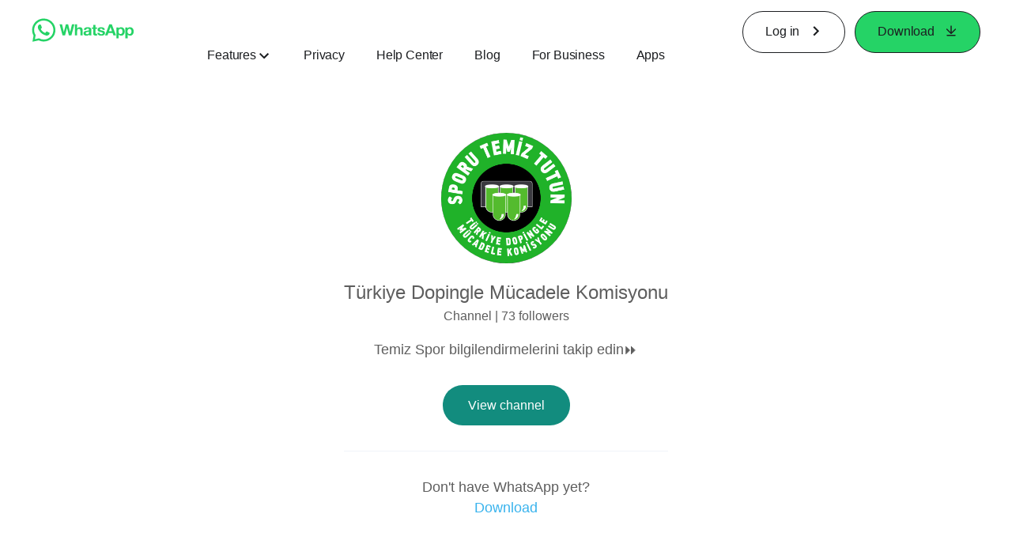

--- FILE ---
content_type: application/x-javascript; charset=utf-8
request_url: https://static.whatsapp.net/rsrc.php/v4/y0/r/EnNEh-2_YLL.js
body_size: 97809
content:
;/*FB_PKG_DELIM*/

"use strict";(function(){var e=typeof globalThis!="undefined"&&globalThis||typeof self!="undefined"&&self||typeof global!="undefined"&&global;if(typeof e.AbortController=="undefined"){var t=(function(){function e(){this.__listeners=new Map}return e.prototype=Object.create(Object.prototype),e.prototype.addEventListener=function(e,t,n){if(arguments.length<2)throw new TypeError("TypeError: Failed to execute 'addEventListener' on 'CustomEventTarget': 2 arguments required, but only "+arguments.length+" present.");var r=this.__listeners,o=e.toString();r.has(o)||r.set(o,new Map);var a=r.get(o);a.has(t)||a.set(t,n)},e.prototype.removeEventListener=function(e,t,n){if(arguments.length<2)throw new TypeError("TypeError: Failed to execute 'addEventListener' on 'CustomEventTarget': 2 arguments required, but only "+arguments.length+" present.");var r=this.__listeners,o=e.toString();if(r.has(o)){var a=r.get(o);a.has(t)&&a.delete(t)}},e.prototype.dispatchEvent=function(e){var t=this;if(!(e instanceof Event))throw new TypeError("Failed to execute 'dispatchEvent' on 'CustomEventTarget': parameter 1 is not of type 'Event'.");var n=e.type,r=this.__listeners,o=r.get(n);if(o){var a=function(){var n=i[0],r=i[1];try{typeof n=="function"?n.call(t,e):n&&typeof n.handleEvent=="function"&&n.handleEvent(e)}catch(e){setTimeout(function(){throw e})}r&&r.once&&o.delete(n)};for(var i of o.entries())a()}return!0},e})(),n={};e.AbortSignal=(function(){function e(e){if(e!==n)throw new TypeError("Illegal constructor.");t.call(this),this._aborted=!1}return e.prototype=Object.create(t.prototype),e.prototype.constructor=e,Object.defineProperty(e.prototype,"onabort",{get:function(){return this._onabort},set:function(t){var e=this._onabort;e&&this.removeEventListener("abort",e),this._onabort=t,this.addEventListener("abort",t)}}),Object.defineProperty(e.prototype,"aborted",{get:function(){return this._aborted}}),e})(),e.AbortController=(function(){function e(){this._signal=new AbortSignal(n)}return e.prototype=Object.create(Object.prototype),Object.defineProperty(e.prototype,"signal",{get:function(){return this._signal}}),e.prototype.abort=function(){var e=this.signal;e.aborted||(e._aborted=!0,e.dispatchEvent(new Event("abort")))},e})()}})();



"use strict";Array.prototype.at==null&&(Array.prototype.at=function(t){var e=parseInt(t,10);return Number.isInteger(e)||(e=0),e>=0&&e<this.length?this[e]:this[this.length+e]});
"use strict";(function(){if(!Array.prototype.flat){var e=function(n){return n<1?Array.prototype.slice.call(this):Array.prototype.reduce.call(this,function(t,r){return Array.isArray(r)?t.push.apply(t,e.call(r,n-1)):t.push(r),t},[])};Array.prototype.flat=function(){return e.call(this,isNaN(arguments[0])?1:Number(arguments[0]))}}if(!Array.prototype.flatMap){var t=function(t,n){var e=[];if(typeof n!="function")throw new TypeError("Callback function must be callable.");for(var r=0;r<t.length;r++){var o=n.call(t,t[r],r,t);Array.isArray(o)?e.push.apply(e,o):e.push(o)}return e};Array.prototype.flatMap=function(e){var n=arguments[1]||this;return t(n,e)}}})();


(function(){"use strict";var e=Array.prototype.indexOf;Array.prototype.includes||(Array.prototype.includes=function(r){"use strict";if(r!==void 0&&Array.isArray(this)&&!Number.isNaN(r))return e.apply(this,arguments)!==-1;var o=Object(this),a=o.length?t(o.length):0;if(a===0)return!1;for(var i=arguments.length>1?n(arguments[1]):0,l=i<0?Math.max(a+i,0):i,s=Number.isNaN(r);l<a;){var u=o[l];if(u===r||s&&Number.isNaN(u))return!0;l++}return!1});function t(e){return Math.min(Math.max(n(e),0),Number.MAX_SAFE_INTEGER)}function n(e){var t=Number(e);return Number.isFinite(t)&&t!==0?r(t)*Math.floor(Math.abs(t)):t}function r(e){return e>=0?1:-1}if(!Array.prototype.values){var o=(function(){function e(e){if(this.$1=void 0,this.$2=0,e==null)throw new TypeError("Cannot convert undefined or null to object");this.$1=Object(e)}var t=e.prototype;return t.next=function(){if(this.$1==null||this.$2>=this.$1.length)return this.$1=void 0,{value:void 0,done:!0};var e=this.$1[this.$2];return this.$2++,{value:e,done:!1}},t[typeof Symbol=="function"?Symbol.iterator:"@@iterator"]=function(){return this},e})();Array.prototype.values=function(){return new o(this)}}Array.prototype[typeof Symbol=="function"?Symbol.iterator:"@@iterator"]||(Array.prototype[typeof Symbol=="function"?Symbol.iterator:"@@iterator"]=Array.prototype.values)})();
"use strict";Array.prototype.findLast==null&&(Array.prototype.findLast=function(t,n){for(var e=this,r=e.length-1;r>=0;r--){var o=e[r],a=t.call(n,o,r,e);if(a)return o}});
"use strict";Array.prototype.findLastIndex==null&&(Array.prototype.findLastIndex=function(t,n){for(var e=this,r=e.length-1;r>=0;r--){var o=e[r],a=t.call(n,o,r,e);if(a)return r}return-1});
"use strict";Array.prototype.toReversed==null&&(Array.prototype.toReversed=function(){return this.slice().reverse()});
"use strict";Array.prototype.toSorted==null&&(Array.prototype.toSorted=function(t){return this.slice().sort(t)});
"use strict";Array.prototype.toSpliced==null&&(Array.prototype.toSpliced=function(){var e=this.slice();return e.splice.apply(e,arguments),e});

"use strict";if(Array.prototype.with==null){var toIntegerOrInfinity=function(t){return Number.isNaN(t)||t===0?0:t===1/0||t===-1/0?t:Math.trunc(t)};Array.prototype.with=function(e,n){var r=this.length,o=toIntegerOrInfinity(e),a;if(o>=0?a=o:a=r+o,a>=r||a<0)throw new RangeError("Invalid index");var i=this.slice();return i[a]=n,i}}

(function(e){e.__t=function(e){return e[0]},e.__w=function(e){return e}})(typeof globalThis!="undefined"?globalThis:typeof global!="undefined"?global:typeof window!="undefined"?window:typeof this!="undefined"?this:typeof self!="undefined"?self:{});
(function(e){var t={},n=function(t,n){if(!t&&!n)return null;var e={};return typeof t!="undefined"&&(e.type=t),typeof n!="undefined"&&(e.signature=n),e},r=function(t,r){return n(t&&/^[A-Z]/.test(t)?t:void 0,r&&(r.params&&r.params.length||r.returns)?"function("+(r.params?r.params.map(function(e){return/\?/.test(e)?"?"+e.replace("?",""):e}).join(","):"")+")"+(r.returns?":"+r.returns:""):void 0)},o=function(t,n,r){return t},a=function(t,n,o){if("typechecks"in __transform_includes){var e=r(n?n.name:void 0,o);e&&__w(t,e)}return t},i=function(t,n,r){return r.apply(t,n)},l=function(n,r,o,a,i){if(i){i.callId||(i.callId=i.module+":"+(i.line||0)+":"+(i.column||0));var e=i.callId;t[e]=(t[e]||0)+1}return o.apply(n,r)};typeof __transform_includes=="undefined"?(e.__annotator=o,e.__bodyWrapper=i):(e.__annotator=a,"codeusage"in __transform_includes?(e.__annotator=o,e.__bodyWrapper=l,e.__bodyWrapper.getCodeUsage=function(){return t},e.__bodyWrapper.clearCodeUsage=function(){t={}}):e.__bodyWrapper=i)})(typeof globalThis!="undefined"?globalThis:typeof global!="undefined"?global:typeof window!="undefined"?window:typeof this!="undefined"?this:typeof self!="undefined"?self:{});
self.__DEV__=self.__DEV__||0,self.emptyFunction=function(){};



(function(e,t){var n="keys",r="values",o="entries",a=(function(){var e=l(Array),a;return e||(a=(function(){"use strict";function e(e,t){this.$1=e,this.$2=t,this.$3=0}var a=e.prototype;return a.next=function(){if(this.$1==null)return{value:t,done:!0};var e=this.$1,a=this.$1.length,i=this.$3,l=this.$2;if(i>=a)return this.$1=t,{value:t,done:!0};if(this.$3=i+1,l===n)return{value:i,done:!1};if(l===r)return{value:e[i],done:!1};if(l===o)return{value:[i,e[i]],done:!1}},a[typeof Symbol=="function"?Symbol.iterator:"@@iterator"]=function(){return this},e})()),{keys:e?function(e){return e.keys()}:function(e){return new a(e,n)},values:e?function(e){return e.values()}:function(e){return new a(e,r)},entries:e?function(e){return e.entries()}:function(e){return new a(e,o)}}})(),i=(function(){var e=l(String),n;return e||(n=(function(){"use strict";function e(e){this.$1=e,this.$2=0}var n=e.prototype;return n.next=function(){if(this.$1==null)return{value:t,done:!0};var e=this.$2,n=this.$1,r=n.length;if(e>=r)return this.$1=t,{value:t,done:!0};var o,a=n.charCodeAt(e);if(a<55296||a>56319||e+1===r)o=n[e];else{var i=n.charCodeAt(e+1);i<56320||i>57343?o=n[e]:o=n[e]+n[e+1]}return this.$2=e+o.length,{value:o,done:!1}},n[typeof Symbol=="function"?Symbol.iterator:"@@iterator"]=function(){return this},e})()),{keys:function(){throw TypeError("Strings default iterator doesn't implement keys.")},values:e?function(e){return e[typeof Symbol=="function"?Symbol.iterator:"@@iterator"]()}:function(e){return new n(e)},entries:function(){throw TypeError("Strings default iterator doesn't implement entries.")}}})();function l(e){return typeof e.prototype[typeof Symbol=="function"?Symbol.iterator:"@@iterator"]=="function"&&typeof e.prototype.values=="function"&&typeof e.prototype.keys=="function"&&typeof e.prototype.entries=="function"}var s=(function(){"use strict";function e(e,t){this.$1=e,this.$2=t,this.$3=Object.keys(e),this.$4=0}var a=e.prototype;return a.next=function(){var e=this.$3.length,a=this.$4,i=this.$2,l=this.$3[a];if(a>=e)return this.$1=t,{value:t,done:!0};if(this.$4=a+1,i===n)return{value:l,done:!1};if(i===r)return{value:this.$1[l],done:!1};if(i===o)return{value:[l,this.$1[l]],done:!1}},a[typeof Symbol=="function"?Symbol.iterator:"@@iterator"]=function(){return this},e})(),u={keys:function(t){return new s(t,n)},values:function(t){return new s(t,r)},entries:function(t){return new s(t,o)}};function c(e,t){return typeof e=="string"?i[t||r](e):Array.isArray(e)?a[t||r](e):e[typeof Symbol=="function"?Symbol.iterator:"@@iterator"]?e[typeof Symbol=="function"?Symbol.iterator:"@@iterator"]():u[t||o](e)}Object.assign(c,{KIND_KEYS:n,KIND_VALUES:r,KIND_ENTRIES:o,keys:function(t){return c(t,n)},values:function(t){return c(t,r)},entries:function(t){return c(t,o)},generic:u.entries}),e.FB_enumerate=c})(typeof global=="object"?global:typeof this=="object"?this:typeof window=="object"?window:typeof self=="object"?self:{});





"use strict";(function(){if(typeof Element=="undefined"||Element.prototype.scroll)return;function e(e,t){if(t===void 0&&(t=!1),e.length!==0){var n=e[0],r=e[1];if(n=Number(n)||0,r=Number(r)||0,e.length===1){var o=e[0];if(o==null)return;n=o.left,r=o.top,n!==void 0&&(n=Number(n)||0),r!==void 0&&(r=Number(r)||0)}n!==void 0&&(this.scrollLeft=(t?this.scrollLeft:0)+n),r!==void 0&&(this.scrollTop=(t?this.scrollTop:0)+r)}}Element.prototype.scroll=Element.prototype.scrollTo=function(){e.call(this,arguments)},Element.prototype.scrollBy=function(){e.call(this,arguments,!0)}})();



"use strict";function getIterableProto(e){return Object.getPrototypeOf(e)}function*generator(){yield 1}function getIterables(){return[generator(),[].values(),[].keys(),[].entries(),new Uint8Array([]).values(),new Uint8Array([]).keys(),new Uint8Array([]).entries(),new Map().values(),new Map().keys(),new Map().entries(),new Set().values(),new Set().keys(),new Set().entries()]}function polyfillIteratorFunctions(){var e=new Set;getIterables().forEach(function(n){e.add(getIterableProto(n))}),e.forEach(function(e){typeof e.drop!="function"&&(e.drop=function(t){for(var e=0;e<t;e++)this.next();return this}),typeof e.every!="function"&&(e.every=function(t){var e=0;for(var n of this)if(!t(n,e++))return!1;return!0}),typeof e.filter!="function"&&(e.filter=function*(t){var e=0;for(var n of this)t(n,e++)&&(yield n)}),typeof e.find!="function"&&(e.find=function(t){var e=0;for(var n of this)if(t(n,e++))return n}),typeof e.flatMap!="function"&&(e.flatMap=function*(t){var e=0;for(var n of this){var r=t(n,e++);"next"in r||(r=r[typeof Symbol=="function"?Symbol.iterator:"@@iterator"]());for(var o=r.next();!o.done;)yield o.value,o=r.next()}}),typeof e.forEach!="function"&&(e.forEach=function(t){var e=0;for(var n of this)t(n,e++)}),typeof e.map!="function"&&(e.map=function*(t){var e=0;for(var n of this)yield t(n,e++)}),typeof e.reduce!="function"&&(e.reduce=function(t,n){var e=n,r=0;for(var o of this)e=t(e,o,r++);return e}),typeof e.some!="function"&&(e.some=function(t){var e=0;for(var n of this)if(t(n,e++))return!0;return!1}),typeof e.take!="function"&&(e.take=function*(t){var e=0;for(var n of this){if(e++>=t)break;yield n}}),typeof e.toArray!="function"&&(e.toArray=function(){return Array.from(this)})})}polyfillIteratorFunctions();
(function(){function e(){if(typeof JSON!="object"||typeof JSON.stringify!="function")return!1;if(typeof navigator=="undefined"||!navigator.userAgent)return!0;var e=navigator.userAgent,t;return e.indexOf("Firefox/")>-1?(t=e.match(/Firefox\/([0-9]+)/),t==null||!(parseInt(t[1],10)>=62)):e.indexOf("Edg/")>-1?(t=e.match(/Edg\/([0-9]+)/),t==null||!(parseInt(t[1],10)>=79)):e.indexOf("Chrome/")>-1?(t=e.match(/Chrome\/([0-9]+)/),t==null||!(parseInt(t[1],10)>=66)):e.indexOf("CriOS/")>-1?(t=e.match(/CriOS\/([0-9]+)/),t==null||!(parseInt(t[1],10)>=66)):e.indexOf("Safari/")>-1&&e.indexOf("Version/")>-1?(t=e.match(/Version\/([0-9]+)/),t==null||!(parseInt(t[1],10)>=12)):!0}function t(){return JSON.stringify(["\u2028\u2029"])==='["\\u2028\\u2029"]'}e()&&!t()&&(JSON.stringify=(function(e){var t=/\u2028/g,n=/\u2029/g;return function(o,a,i){var r=e.call(this,o,a,i);return r&&(-1<r.indexOf("\u2028")&&(r=r.replace(t,"\\u2028")),-1<r.indexOf("\u2029")&&(r=r.replace(n,"\\u2029"))),r}})(JSON.stringify))})();

(function(){var e=Object.prototype.hasOwnProperty;Object.entries=function(t){if(t==null)throw new TypeError("Object.entries called on non-object");var n=[];for(var r in t)e.call(t,r)&&n.push([r,t[r]]);return n},typeof Object.fromEntries!="function"&&(Object.fromEntries=function(t){var e={};for(var n of t){var r=n[0],o=n[1];e[r]=o}return e}),Object.values=function(t){if(t==null)throw new TypeError("Object.values called on non-object");var n=[];for(var r in t)e.call(t,r)&&n.push(t[r]);return n}})();



"use strict";Set.prototype.difference==null&&(Set.prototype.difference=function(t){var e=new Set(this);for(var n of t)e.has(n)&&e.delete(n);return e});
"use strict";Set.prototype.intersection==null&&(Set.prototype.intersection=function(t){var e=new Set;for(var n of this)t.has(n)&&e.add(n);return e});
"use strict";Set.prototype.isDisjointFrom==null&&(Set.prototype.isDisjointFrom=function(t){if(this.size<=t.size){for(var e of this)if(t.has(e))return!1}else for(var n of t)if(this.has(n))return!1;return!0});
"use strict";Set.prototype.isSubsetOf==null&&(Set.prototype.isSubsetOf=function(t){if(this.size>t.size)return!1;for(var e of this)if(!t.has(e))return!1;return!0});
"use strict";Set.prototype.isSupersetOf==null&&(Set.prototype.isSupersetOf=function(t){if(this.size<t.size)return!1;for(var e of t)if(!this.has(e))return!1;return!0});
"use strict";Set.prototype.symmetricDifference==null&&(Set.prototype.symmetricDifference=function(t){var e=new Set(this);for(var n of t)e.has(n)?e.delete(n):e.add(n);return e});



String.prototype.contains||(String.prototype.contains=String.prototype.includes);
String.prototype.padStart||(String.prototype.padStart=function(e,t){return e=e>>0,t=String(t||" "),this.length>e?String(this):(e=e-this.length,e>t.length&&(t+=t.repeat(e/t.length)),t.slice(0,e)+String(this))}),String.prototype.padEnd||(String.prototype.padEnd=function(e,t){return e=e>>0,t=String(t||" "),this.length>e?String(this):(e=e-this.length,e>t.length&&(t+=t.repeat(e/t.length)),String(this)+t.slice(0,e))});
if(!String.prototype.matchAll){var MAX_CALLS_TO_EXEC=250;String.prototype.matchAll=function(e){if(!e.global)throw new TypeError("String.prototype.matchAll called with a non-global RegExp argument");for(var n=String(this),r=[],o,a=0;(o=e.exec(n))&&a++<MAX_CALLS_TO_EXEC;)r.push(o);return r}}
String.prototype.trimLeft||(String.prototype.trimLeft=function(){return this.replace(/^\s+/,"")}),String.prototype.trimRight||(String.prototype.trimRight=function(){return this.replace(/\s+$/,"")});





"use strict";(function(e){function t(){return!(typeof URL!="function"||typeof URL.createObjectURL!="function"||typeof URL.revokeObjectURL!="function"||typeof File!="function"||typeof Blob!="function")}if(t()){var n={},r=URL.createObjectURL,o=URL.revokeObjectURL;URL.createObjectURL=function(e){var t=null,o=0;e instanceof File?(t="File",o=e.size):e instanceof Blob?(t="Blob",o=e.size):typeof MediaSource=="function"&&e instanceof MediaSource&&(t="MediaSource",o=0);var a=r.call(URL,e);return t!==null&&(n[a]={type:t,size:o}),a},URL.revokeObjectURL=function(e){o.call(URL,e),delete n[e]},URL._fbRegisteredObjectURL=function(){return Object.values(n)}}})(this);
(function(e){var t=e.babelHelpers={},n=Object.prototype.hasOwnProperty;typeof Symbol!="undefined"&&!(typeof Symbol!="function"||Symbol.asyncIterator)&&(Symbol.asyncIterator=Symbol("Symbol.asyncIterator"));function r(e){this.wrapped=e}function o(e){var t,n;function o(e,r){return new Promise(function(o,i){var l={key:e,arg:r,resolve:o,reject:i,next:null};n?n=n.next=l:(t=n=l,a(e,r))})}function a(t,n){try{var o=e[t](n),l=o.value,s=l instanceof r;Promise.resolve(s?l.wrapped:l).then(function(e){if(s){a(t==="return"?"return":"next",e);return}i(o.done?"return":"normal",e)},function(e){a("throw",e)})}catch(e){i("throw",e)}}function i(e,r){switch(e){case"return":t.resolve({value:r,done:!0});break;case"throw":t.reject(r);break;default:t.resolve({value:r,done:!1});break}t=t.next,t?a(t.key,t.arg):n=null}this._invoke=o,typeof e.return!="function"&&(this.return=void 0)}typeof Symbol=="function"&&(typeof Symbol!="function"||Symbol.asyncIterator)&&(o.prototype[typeof Symbol=="function"?Symbol.asyncIterator:"@@asyncIterator"]=function(){return this}),o.prototype.next=function(e){return this._invoke("next",e)},o.prototype.throw=function(e){return this._invoke("throw",e)},o.prototype.return=function(e){return this._invoke("return",e)},t.createClass=(function(){function e(e,t){for(var n=0;n<t.length;n++){var r=t[n];r.enumerable=r.enumerable||!1,r.configurable=!0,"value"in r&&(r.writable=!0),Object.defineProperty(e,r.key,r)}}return function(t,n,r){return n&&e(t.prototype,n),r&&e(t,r),t}})(),t.inheritsLoose=function(e,t){return Object.assign(e,t),e.prototype=Object.create(t&&t.prototype),e.prototype.constructor=e,e.__superConstructor__=t,t},t.wrapNativeSuper=function(e){var n=typeof Map=="function"?new Map:void 0;return t.wrapNativeSuper=function(e){if(e===null)return null;if(typeof e!="function")throw new TypeError("Super expression must either be null or a function");if(n!==void 0){if(n.has(e))return n.get(e);n.set(e,r)}t.inheritsLoose(r,e);function r(){e.apply(this,arguments)}return r},t.wrapNativeSuper(e)},t.assertThisInitialized=function(e){if(e===void 0)throw new ReferenceError("this hasn't been initialised - super() hasn't been called");return e},t._extends=Object.assign,t.extends=t._extends,t.construct=function(e,t){return new(Function.prototype.bind.apply(e,[null].concat(t)))},t.objectWithoutPropertiesLoose=function(e,t){var r={};for(var o in e)!n.call(e,o)||t.indexOf(o)>=0||(r[o]=e[o]);return r},t.taggedTemplateLiteralLoose=function(e,t){return t||(t=e.slice(0)),e.raw=t,e},t.bind=Function.prototype.bind,t.wrapAsyncGenerator=function(e){return function(){return new o(e.apply(this,arguments))}},t.awaitAsyncGenerator=function(e){return new r(e)},t.asyncIterator=function(e){var t;if(typeof Symbol!="undefined"&&((typeof Symbol!="function"||Symbol.asyncIterator)&&(t=e[typeof Symbol=="function"?Symbol.asyncIterator:"@@asyncIterator"],t!=null)||(typeof Symbol!="function"||Symbol.iterator)&&(t=e[typeof Symbol=="function"?Symbol.iterator:"@@iterator"],t!=null)))return t.call(e);throw new TypeError("Object is not async iterable")},t.asyncGeneratorDelegate=function(e,t){var n={},r=!1;function o(n,o){return r=!0,o=new Promise(function(t){t(e[n](o))}),{done:!1,value:t(o)}}return typeof Symbol=="function"&&(typeof Symbol!="function"||Symbol.iterator)&&(n[typeof Symbol=="function"?Symbol.iterator:"@@iterator"]=function(){return this}),n.next=function(e){return r?(r=!1,e):o("next",e)},typeof e.throw=="function"&&(n.throw=function(e){if(r)throw r=!1,e;return o("throw",e)}),typeof e.return=="function"&&(n.return=function(e){return r?(r=!1,e):o("return",e)}),n},t.arrayLikeToArray=function(t,n){(n==null||n>t.length)&&(n=t.length);for(var e=0,r=new Array(n);e<n;e++)r[e]=t[e];return r}})(typeof global=="undefined"?self:global);

(function(t){if(t.require!=null)return;var e=null,n=null,r=[],o={},a={},i=0,l=0,s=0,u=0,c=0,d=1,m=2,p=4,_=8,f=16,g=32,h=64,y=128,C=256,b={},v={},S=Object.prototype.hasOwnProperty,R=Object.prototype.toString;function L(e){for(var t=Array.prototype.slice.call(e),n={},r,a,i,l;t.length;)if(a=t.shift(),!n[a]&&(n[a]=!0,i=o[a],!(!i||pe(i))&&i.dependencies))for(r=0;r<i.dependencies.length;r++)l=i.dependencies[r],pe(l)||t.push(l.id);for(a in n)S.call(n,a)&&t.push(a);var s=[];for(r=0;r<t.length;r++){a=t[r];var u=a;i=o[a];var c=i?i.dependencies:null;if(!i||!c)u+=" is not defined";else if(pe(i))u+=" is ready";else{for(var d=[],m=0;m<c.length;m++)l=c[m],pe(l)||d.push(l.id);u+=" is waiting for "+d.join(", ")}s.push(u)}return s.join("\n")}function E(e){var t=new Error(e);t.name="ModuleError",t.messageFormat=e;for(var n=arguments.length,r=new Array(n>1?n-1:0),o=1;o<n;o++)r[o-1]=arguments[o];return t.messageParams=r.map(function(e){return String(e)}),t.taalOpcodes=[2,2],t}var k=t.Env||{},I=!!k.gk_require_when_ready_in_order,T=!!k.clear_js_factory_after_used,D=!!k.profile_require_factories,x=t.performance||{},$;if(x.now&&x.timing&&x.timing.navigationStart){var P=x.timing.navigationStart;$=function(){return x.now()+P}}else $=function(){return Date.now()};var N=0;function M(e){N++;var t=o[e];return(!t||t.exports==null&&!t.factoryFinished)&&(W(e),t=o[e]),t&&t.refcount--===1&&(o[e]=null),t}function w(e){return e.defaultExport!==v?e.defaultExport:e.exports}function A(e){var t=M(e);if(t)return w(t)}function F(e){var t=M(e);if(t)return t.defaultExport!==v?t.defaultExport:null}function O(e){var t=M(e);if(t)return t.exports}function B(e){return e.factoryLength===-1&&(e.factoryLength=e.factory.length),e.factoryLength}function W(r){var i=t.ErrorGuard;if(i&&!i.inGuard())return i.applyWithGuard(W,null,[r]);var l=o[r];if(!l){var s='Requiring unknown module "%s"';throw E(s,r)}t.__onBeforeModuleFactory==null||t.__onBeforeModuleFactory(l);var u,c;if(l.hasError){if(l.error==null)throw E('Requiring module "%s" which threw an exception',r);var d=q(l.error);throw U(d,{messageFormat:'Requiring module "%s" which threw an exception',messageParams:[r]}),d}if(!pe(l))throw E('Requiring module "%s" with unresolved dependencies: %s',r,L([r]));z(l);var p=l.exports={},f=l.factory,y=l.dependencies;if(R.call(f)==="[object Function]"&&y!=null){var C=y.length,v,k;try{try{be(l)}catch(e){V(e,r)}var I=[],x=C;if(l.special&_){var P=l.special&g?n:e;I=P.slice(0),I[P.length-2]=l,I[P.length-1]=p,x+=I.length}if(l.special&m){var N=B(l);x=Math.min(C+I.length,N)}for(var M=0;M<C;M++){var w=y[M];I.length<x&&I.push(A.call(null,w.id))}var F;D&&(F=$()),a[l.id].factoryRun=!0;try{var O=l.context!=null?l.context:t;v=f.apply(O,I)}catch(e){V(e,r)}finally{if(D){var H=$(),G=a[l.id];G.factoryTime=H-(F||0),G.factoryEnd=H,G.factoryStart=F}}}catch(e){throw l.hasError=!0,l.error=e,l.exports=null,e}finally{}v&&(l.exports=v);var j;if(l.special&h?l.exports!=null&&S.call(l.exports,"default")&&(l.defaultExport=j=l.exports.default):l.defaultExport=j=l.exports,typeof j=="function"){var K=j.__superConstructor__;if(!j.displayName||K&&K.displayName===j.displayName)try{j.displayName=(j.name||"(anonymous)")+" [from "+r+"]"}catch(e){}}l.factoryFinished=!0,T&&(l.factory=null,f=void 0)}else l.exports=f;var Q="__isRequired__"+r,X=o[Q];X&&!pe(X)&&oe(Q,b),t.__onAfterModuleFactory==null||t.__onAfterModuleFactory(l)}function q(e){return t.getErrorSafe!=null?t.getErrorSafe(e):e!=null&&typeof e=="object"&&typeof e.message=="string"?e:E("Non-error thrown: %s",String(e))}function U(e,n){var r=t.ErrorSerializer;r&&r.aggregateError(e,n)}function V(e,t){var n=q(e);throw U(n,{messageFormat:'Module "%s"',messageParams:[t],forcedKey:t.startsWith("__")?null:t}),n}function H(){return N}function G(){var e={};for(var t in a)Object.prototype.hasOwnProperty.call(a,t)&&(e[t]=a[t]);return e}function z(e){e.nonJSDeps||(e.nonJSDeps=!0,e.dependencies&&e.dependencies.forEach(z))}var j=t!=null&&t.document!=null&&"createElement"in t.document,K=typeof WorkerGlobalScope=="function",Q=j||K,X=k.use_fbt_virtual_modules===!0&&Q,Y="$fbt_virtual",J={},Z=null,ee=6e4;function te(e){!(e in o)&&!(e in J)&&(J[e]=$()),Z||(Z=setTimeout(Te()(ne,"_checkFbtVirtualModuleTimeout"),ee))}function ne(){Z=null;var e=$(),t=Object.keys(J).filter(function(t){var n=e-J[t]>ee;return n&&delete J[t],n});Object.keys(J).length>0&&(Z=setTimeout(Te()(ne,"_checkFbtVirtualModuleTimeout"),ee)),t.length>0&&se.apply(null,[["FBLogger"],function(e){e("binary_transparency","vmod_timeout").warn("The following virtual modules are taking over %sms to be defined: %s...",ee,t.join(",").slice(0,300))}])}function re(e,t,n){if(X&&n!=null&&n&y){var r=e+Y;t.push(r),te(r)}}function oe(e,n,o,i,l,s,d){n===void 0?(n=[],o=e,e=ue()):o===void 0&&(o=n,R.call(e)==="[object Array]"?(n=e,e=ue(n.join(","))):n=[]);var m={cancel:le.bind(this,e)},p=ae(e);if(!n&&!o&&s!=null&&s!==0)return p.refcount+=s,m;if(X&&(e in J&&delete J[e],Array.isArray(n)&&re(e,n,i)),a[e]={id:e,dependencies:n,meta:d,category:i,defined:D?$():null,factoryTime:null,factoryStart:null,factoryEnd:null,factoryRun:!1},p.dependencies&&p.reload!==!0)return e.indexOf(":")!=-1?c++:u++,m;s!=null&&s!==0&&(p.refcount+=s);var _=n.map(ae);if(p.factory=o,p.dependencies=_,p.context=l,p.special=i,(p.nonJSDeps||he(p))&&(p.nonJSDeps=!1,z(p)),Ce(p),r.length>0){var f=r;r=[];var g=!ye(p)&&t.ScheduleJSWork?t.ScheduleJSWork:Ie;g(function(){if(I){for(var e=0;e<f.length;e++)A.call(null,f[e].id);f.length=0}else for(;f.length>0;)A.call(null,f.pop().id)})()}return m}function ae(e){var t=o[e];return t||(t=new ie(e,0),o[e]=t,t)}function ie(e,t,n){this.id=e,this.refcount=t,this.exports=n||null,this.defaultExport=n||v,this.factory=void 0,this.factoryLength=-1,this.factoryFinished=!1,this.dependencies=void 0,this.depPosition=0,this.context=void 0,this.special=0,this.hasError=!1,this.error=null,this.ranRecursiveSideEffects=!1,this.sideEffectDependencyException=null,this.nextDepWaitingHead=null,this.nextDepWaitingNext=null,this.tarjanGeneration=-1,this.tarjanLow=0,this.tarjanIndex=0,this.tarjanOnStack=!1,this.nonJSDeps=!1}function le(e){if(o[e]){var t=o[e];if(o[e]=null,t.dependencies)for(var n=0;n<t.dependencies.length;n++){var r=t.dependencies[n];r.refcount--===1&&le(r.id)}}}function se(e,t,n,r){n===void 0&&(n=null),r===void 0&&(r=0);var o="__requireLazy__x__"+i++;return oe("__requireLazy__"+o,e,Te()(t,"requireLazy",{propagationType:0}),r|d|f,n,1)}function ue(e){return"__mod__"+(e!=null?e+"__":"")+i++}function ce(e,t,n){if(n.tarjanGeneration!=l&&(n.tarjanGeneration=l,n.tarjanLow=n.tarjanIndex=s++,n.tarjanOnStack=!0,t.push(n)),n.dependencies!=null)for(var r=n.depPosition;r<n.dependencies.length;r++){var o=n.dependencies[r];o.tarjanGeneration!=l?(ce(e,t,o),n.tarjanLow=Math.min(n.tarjanLow,o.tarjanLow)):o.tarjanOnStack&&(n.tarjanLow=Math.min(n.tarjanLow,o.tarjanIndex))}if(n.tarjanLow==n.tarjanIndex){var a=[],i;do if(i=t.pop(),i.tarjanOnStack=!1,a.push(i),n==t[0]&&i!=n&&i.dependencies!=null)for(var u=i.depPosition;u<i.dependencies.length;u++){var c=i.dependencies[u];!pe(c)&&e.indexOf(c)==-1&&t.indexOf(c)==-1&&a.indexOf(c)==-1&&e.push(c)}while(i!=n)}}function de(e){var t=e.dependencies;if(!t)throw E("Called _replaceCycleLinkWithSCCDeps on an undefined module");l++,ce(t,[],e),e.depPosition++,Ce(e)}function me(e,t){for(var n=t;n.dependencies&&n.depPosition!=n.dependencies.length;){n=n.dependencies[n.depPosition];if(n==e){de(e);return}}e.nextDepWaitingNext=t.nextDepWaitingHead,t.nextDepWaitingHead=e}function pe(e){return e.dependencies!=null&&e.depPosition>=e.dependencies.length}function _e(e){e.depPosition++,Ce(e)}function fe(e){var t=e.nextDepWaitingHead;for(e.nextDepWaitingHead=null;t!=null;){var n=t;n.nonJSDeps&&z(e),t=n.nextDepWaitingNext,n.nextDepWaitingNext=null;var r=!o[n.id];r||_e(n)}}function ge(e){return e.special&d}function he(e){return e.special&f}function ye(e){return e.special&C}function Ce(e){for(;e.dependencies!=null&&e.depPosition<e.dependencies.length;){var t=e.dependencies[e.depPosition],n=pe(t);if(!n&&e!=t){me(e,t);return}e.depPosition++}ge(e)&&r.push(e),e.nextDepWaitingHead!==null&&fe(e)}function be(e){if(e.sideEffectDependencyException!=null)throw e.sideEffectDependencyException;if(!e.ranRecursiveSideEffects){e.ranRecursiveSideEffects=!0;var t=e.dependencies;if(t)for(var n=0;n<t.length;n++){var r=t[n];try{be(r)}catch(t){throw e.sideEffectDependencyException=t,t}if(r.special&p)try{A.call(null,r.id)}catch(t){throw e.sideEffectDependencyException=t,t}}}}function ve(e,t){o[e]=new ie(e,0,t),a[e]={id:e,dependencies:[],category:0,factoryLengthAccessTime:null,factoryTime:null,factoryStart:null,factoryEnd:null,factoryRun:!1}}ve("module",0),ve("exports",0),ve("define",oe),ve("global",t),ve("require",A),ve("requireInterop",A),ve("importDefault",F),ve("importNamespace",O),ve("requireDynamic",Se),ve("requireLazy",se),ve("requireWeak",Re),ve("ifRequired",Le),ve("ifRequireable",Ee),e=[A.call(null,"global"),A.call(null,"require"),A.call(null,"requireDynamic"),A.call(null,"requireLazy"),A.call(null,"requireInterop"),null],n=[A.call(null,"global"),A.call(null,"require"),A.call(null,"importDefault"),A.call(null,"importNamespace"),A.call(null,"requireLazy"),A.call(null,"requireInterop"),null],oe.amd={},t.define=oe,t.require=A,t.requireInterop=A,t.importDefault=F,t.importNamespace=O,t.requireDynamic=Se,t.requireLazy=se,t.__onBeforeModuleFactory=null,t.__onAfterModuleFactory=null;function Se(e,t){throw new ReferenceError("requireDynamic is not defined")}function Re(e,t){Le.call(null,e,function(e){t(e)},function(){oe("__requireWeak__"+e+"__"+i++,["__isRequired__"+e],Te()(function(){return t(w(o[e]))},"requireWeak"),d,null,1)})}function Le(e,t,n){var r=o[e];if(r&&r.factoryFinished){if(typeof t=="function")return t(w(r))}else if(typeof n=="function")return n()}function Ee(e,t,n){var r=o[e];if(r&&r.nonJSDeps&&pe(r)){if(typeof t=="function")return t(A.call(null,e))}else if(typeof n=="function")return n()}var ke={getDupCount:function(){return[u,c]},getModules:function(){var e={};for(var t in o)o[t]&&Object.prototype.hasOwnProperty.call(o,t)&&(e[t]=o[t]);return e},modulesMap:o,debugUnresolvedDependencies:L};function Ie(e){return e}function Te(){var e=t.TimeSlice&&t.TimeSlice.guard?t.TimeSlice.guard:Ie;return function(){return e.apply(void 0,arguments)}}ve("__getTotalRequireCalls",H),ve("__getModuleTimeDetails",G),ve("__debug",ke),t.__d=function(e,t,n,r){Te()(function(){oe(e,t,n,(r!=null?r:m)|_,null,null,null)},"define "+e,{root:!0})()};function De(e,t){return!0}if(t.__d_stub){for(var xe=0;xe<t.__d_stub.length;xe++)t.__d.apply(null,t.__d_stub[xe]);delete t.__d_stub}if(t.__rl_stub){for(var $e=0;$e<t.__rl_stub.length;$e++)se.apply(null,t.__rl_stub[$e]);delete t.__rl_stub}var Pe=function(){};t.$RefreshReg$=Pe,t.$RefreshSig$=function(){return function(e){return e}}})(typeof this!="undefined"?this:typeof global!="undefined"?global:typeof window!="undefined"?window:typeof self!="undefined"?self:{});
(function(e){var t=e.performance;t&&t.setResourceTimingBufferSize&&(t.setResourceTimingBufferSize(1e5),t.onresourcetimingbufferfull=function(){e.__isresourcetimingbufferfull=!0},t.setResourceTimingBufferSize=function(){})})(typeof this=="object"?this:typeof global=="object"?global:typeof window=="object"?window:typeof self=="object"?self:{});

__d("fb-error-lite",[],(function(t,n,r,o,a,i){"use strict";var e={PREVIOUS_FILE:1,PREVIOUS_FRAME:2,PREVIOUS_DIR:3,FORCED_KEY:4};function l(t){var n=new Error(t);if(n.stack===void 0)try{throw n}catch(e){}n.messageFormat=t;for(var r=arguments.length,o=new Array(r>1?r-1:0),a=1;a<r;a++)o[a-1]=arguments[a];return n.messageParams=o.map(function(e){return String(e)}),n.taalOpcodes=[e.PREVIOUS_FRAME],n}var s={err:l,TAALOpcode:e};i.default=s}),66);
__d("$",["fb-error-lite"],(function(t,n,r,o,a,i,l){function e(e){return u(e,typeof e=="string"?document.getElementById(e):e)}function s(e){return u(e,typeof e=="string"?document.getElementById(e):e)}function u(e,t){if(!t){var n=r("fb-error-lite").err('Tried to get element with id of "%s" but it is not present on the page',String(e));throw n.taalOpcodes=n.taalOpcodes||[],n.taalOpcodes=[r("fb-error-lite").TAALOpcode.PREVIOUS_FILE],n}return t}e.fromIDOrElement=s,l.default=e}),98);
__d("Env",[],(function(t,n,r,o,a,i){var e={ajaxpipe_token:null,compat_iframe_token:null,iframeKey:"",iframeTarget:"",iframeToken:"",isCQuick:!1,jssp_header_sent:!1,jssp_targeting_enabled:!1,loadHyperion:!1,start:Date.now(),nocatch:!1,useTrustedTypes:!1,isTrustedTypesReportOnly:!1,enableDefaultTrustedTypesPolicy:!1,ig_server_override:"",barcelona_server_override:"",ig_mqtt_wss_endpoint:"",ig_mqtt_polling_endpoint:""};t.Env&&Object.assign(e,t.Env),t.Env=e;var l=e;i.default=l}),66);
__d("sprintf",[],(function(t,n,r,o,a,i){"use strict";function e(e){for(var t=arguments.length,n=new Array(t>1?t-1:0),r=1;r<t;r++)n[r-1]=arguments[r];var o=0;return e.replace(/%s/g,function(){return String(n[o++])})}i.default=e}),66);
__d("invariant",["Env","fb-error-lite","sprintf"],(function(t,n,r,o,a,i,l){"use strict";var e;function s(e,t){if(!e){for(var n=t,o=arguments.length,a=new Array(o>2?o-2:0),i=2;i<o;i++)a[i-2]=arguments[i];if(typeof n=="number"){var l=u(n,a),s=l.message,c=l.decoderLink;n=s,a.unshift(c)}else if(n===void 0){n="Invariant: ";for(var d=0;d<a.length;d++)n+="%s,"}var m=n,p=new Error(m);throw p.name="Invariant Violation",p.messageFormat=n,p.messageParams=a.map(function(e){return String(e)}),p.taalOpcodes=[r("fb-error-lite").TAALOpcode.PREVIOUS_FRAME],p.stack,p}}function u(t,n){var o="Minified invariant #"+t+"; %s";n.length>0&&(o+=" Params: "+n.map(function(e){return"%s"}).join(", "));var a=(e||(e=r("Env"))).show_invariant_decoder===!0?"visit "+c(t,n)+" to see the full message.":"";return{message:o,decoderLink:a}}function c(e,t){var n="https://www.internalfb.com/intern/invariant/"+e+"/";return t.length>0&&(n+="?"+t.map(function(e,t){return"args["+t+"]="+encodeURIComponent(String(e))}).join("&")),n}l.default=s}),98);
__d("ArbiterToken",["invariant"],(function(t,n,r,o,a,i,l,s){"use strict";var e=(function(){function e(e,t){this.unsubscribe=function(){for(var e=0;e<this.$2.length;e++)this.$2[e].remove();this.$2.length=0},this.$1=e,this.$2=t}var t=e.prototype;return t.isForArbiterInstance=function(t){return this.$1||s(0,2506),this.$1===t},e})();l.default=e}),98);
__d("performance",[],(function(t,n,r,o,a,i){"use strict";var e=t.performance||t.msPerformance||t.webkitPerformance||{},l=e;i.default=l}),66);
__d("performanceNow",["performance"],(function(t,n,r,o,a,i,l){var e,s;if((e||(e=r("performance"))).now)s=function(){return(e||(e=r("performance"))).now()};else{var u=t._cstart,c=Date.now(),d=typeof u=="number"&&u<c?u:c,m=0;s=function(){var e=Date.now(),t=e-d;return t<m&&(d-=m-t,t=e-d),m=t,t}}var p=s;l.default=p}),98);
__d("removeFromArray",[],(function(t,n,r,o,a,i){"use strict";function e(e,t){var n=e.indexOf(t);n!==-1&&e.splice(n,1)}i.default=e}),66);
__d("fb-error",["performanceNow","removeFromArray"],(function(t,n,r,o,a,i){"use strict";var e,l={PREVIOUS_FILE:1,PREVIOUS_FRAME:2,PREVIOUS_DIR:3,FORCED_KEY:4};function s(e){var t=new Error(e);if(t.stack===void 0)try{throw t}catch(e){}t.messageFormat=e;for(var n=arguments.length,r=new Array(n>1?n-1:0),o=1;o<n;o++)r[o-1]=arguments[o];return t.messageParams=r.map(function(e){return String(e)}),t.taalOpcodes=[l.PREVIOUS_FRAME],t}var u=!1,c={errorListener:function(n){var e=t.console,r=e[n.type]?n.type:"error";if(n.type==="fatal"||r==="error"&&!u){var o=n.message;e.error("ErrorUtils caught an error:\n\n"+o+"\n\nSubsequent non-fatal errors won't be logged; see https://fburl.com/debugjs.",n),u=!0}}},d={skipDupErrorGuard:!1},m={config:d,setup:_},p=!1;function _(e){p===!1&&(p=!0,m.config=Object.freeze(e))}var f={access_token:null},g=6,h=6e4,y=10*h,C=new Map,b=0;function v(){var t=(e||(e=n("performanceNow")))();if(t>b+h){var r=t-y;for(var o of C){var a=o[0],i=o[1];i.lastAccessed<r&&C.delete(a)}b=t}}function S(t){v();var r=(e||(e=n("performanceNow")))(),o=C.get(t);if(o==null)return C.set(t,{dropped:0,logged:[r],lastAccessed:r}),1;var a=o.dropped,i=o.logged;for(o.lastAccessed=r;i[0]<r-h;)i.shift();return i.length<g?(o.dropped=0,i.push(r),a+1):(o.dropped++,null)}var R={shouldLog:function(t){return S(t.hash)}},L="RE_EXN_ID";function E(e){var t=null;return e==null||typeof e!="object"?t=s("Non-object thrown: %s",String(e)):Object.prototype.hasOwnProperty.call(e,L)?t=s("Rescript exception thrown: %s",JSON.stringify(e)):typeof(e==null?void 0:e.then)=="function"?t=s("Promise thrown: %s",JSON.stringify(e)):typeof e.message!="string"?t=s("Non-error thrown: %s, keys: %s",String(e),JSON.stringify(Object.keys(e).sort())):e.messageFormat!=null&&typeof e.messageFormat!="string"?t=s("Error with non-string messageFormat thrown: %s, %s, keys: %s",String(e.message),String(e),JSON.stringify(Object.keys(e).sort())):Object.isExtensible&&!Object.isExtensible(e)&&(t=s("Non-extensible thrown: %s",String(e.message))),t!=null?(t.taalOpcodes=t.taalOpcodes||[],t.taalOpcodes.push(l.PREVIOUS_FRAME),t):e}var k=typeof window=="undefined"?"<self.onerror>":"<window.onerror>",I;function T(e){var t,n=e.error!=null?E(e.error):s(e.message||"");n.fileName==null&&e.filename!=null&&(n.fileName=e.filename),n.line==null&&e.lineno!=null&&(n.line=e.lineno),n.column==null&&e.colno!=null&&(n.column=e.colno),n.guardList=[k],n.loggingSource="ONERROR",(t=I)===null||t===void 0||t.reportError(n)}var D={setup:function(n){typeof t.addEventListener=="function"&&I==null&&(I=n,t.addEventListener("error",T))}},x=[],$={pushGuard:function(t){x.unshift(t)},popGuard:function(){x.shift()},inGuard:function(){return x.length!==0},cloneGuardList:function(){return x.map(function(e){return e.name})},findDeferredSource:function(){for(var e of x)if(e.deferredSource!=null)return e.deferredSource}};function P(e){return e.type!=null?e.type:e.loggingSource=="GUARDED"||e.loggingSource=="ERROR_BOUNDARY"||e.name=="SyntaxError"?"fatal":e.loggingSource=="ONERROR"&&e.message.indexOf("ResizeObserver loop")>=0||e.stack!=null&&e.stack.indexOf("chrome-extension://")>=0?"warn":"error"}var N=[],M=(function(){function e(){this.metadata=[].concat(N)}var t=e.prototype;return t.addEntries=function(){var e;return(e=this.metadata).push.apply(e,arguments),this},t.addEntry=function(t,n,r){return this.metadata.push([t,n,r]),this},t.isEmpty=function(){return this.metadata.length===0},t.clearEntries=function(){this.metadata=[]},t.format=function(){var e=[];return this.metadata.forEach(function(t){if(t&&t.length){var n=t.map(function(e){return e!=null?String(e).replace(/:/g,"_"):""}).join(":");e.push(n)}}),e},t.getAll=function(){return this.metadata},e.addGlobalMetadata=function(t,n,r){N.push([t,n,r])},e.getGlobalMetadata=function(){return N},e.unsetGlobalMetadata=function(t,n){N=N.filter(function(e){return!(Array.isArray(e)&&e[0]===t&&e[1]===n)})},e})(),w={debug:1,info:2,warn:3,error:4,fatal:5};function A(e,t){var n,r;if(!Object.isFrozen(e)){t.type&&(!e.type||w[e.type]>w[t.type])&&(e.type=t.type);var o=t.metadata;if(o!=null){var a,i=(a=e.metadata)!==null&&a!==void 0?a:new M;o!=null&&i.addEntries.apply(i,o.getAll()),e.metadata=i}t.project!=null&&(e.project=t.project),t.errorName!=null&&(e.errorName=t.errorName),t.componentStack!=null&&(e.componentStack=t.componentStack),t.deferredSource!=null&&(e.deferredSource=t.deferredSource),t.blameModule!=null&&(e.blameModule=t.blameModule),t.loggingSource!=null&&(e.loggingSource=t.loggingSource);var l=(n=e.messageFormat)!==null&&n!==void 0?n:e.message,s=(r=e.messageParams)!==null&&r!==void 0?r:[];if(l!==t.messageFormat&&t.messageFormat!=null){var u;l+=" [Caught in: "+t.messageFormat+"]",s.push.apply(s,(u=t.messageParams)!==null&&u!==void 0?u:[])}e.messageFormat=l,e.messageParams=s;var c=t.forcedKey,d=e.forcedKey,m=c!=null&&d!=null?c+"_"+d:c!=null?c:d;e.forcedKey=m}}function F(e){var t;return O((t=e.messageFormat)!==null&&t!==void 0?t:e.message,e.messageParams||[])}function O(e,t){var n=0,r=String(e),o=r.replace(/%s/g,function(){return n<t.length?t[n++]:"NOPARAM"});return n<t.length&&(o+=" PARAMS"+JSON.stringify(t.slice(n))),o}function B(e){return(e!=null?e:[]).map(function(e){return String(e)})}var W={aggregateError:A,toReadableMessage:F,toStringParams:B},q=5,U=[];function V(e){U.push(e),U.length>q&&U.shift()}function H(e){var t=e.getAllResponseHeaders();if(t!=null&&t.indexOf("X-FB-Debug")>=0){var n=e.getResponseHeader("X-FB-Debug");n&&V(n)}}function G(){return U}var z={add:V,addFromXHR:H,getAll:G},j="abcdefghijklmnopqrstuvwxyz012345";function K(){for(var e=0,t=arguments.length,n=new Array(t),r=0;r<t;r++)n[r]=arguments[r];for(var o of n)if(o!=null)for(var a=o.length,i=0;i<a;i++)e=(e<<5)-e+o.charCodeAt(i);for(var l="",s=0;s<6;s++)l=j.charAt(e&31)+l,e>>=5;return l}var Q=[/\(([^\s\)\()]+):(\d+):(\d+)\)$/,/@([^\s\)\()]+):(\d+):(\d+)$/,/^([^\s\)\()]+):(\d+):(\d+)$/,/^at ([^\s\)\()]+):(\d+):(\d+)$/],X=/^\w+:\s.*?\n/g;Error.stackTraceLimit!=null&&Error.stackTraceLimit<80&&(Error.stackTraceLimit=80);function Y(e){var t=e.name,n=e.message,r=e.stack;if(r==null)return null;if(t!=null&&n!=null&&n!==""){var o=t+": "+n+"\n";if(r.startsWith(o))return r.substr(o.length);if(r===t+": "+n)return null}if(t!=null){var a=t+"\n";if(r.startsWith(a))return r.substr(a.length)}if(n!=null&&n!==""){var i=": "+n+"\n",l=r.indexOf(i),s=r.substring(0,l);if(/^\w+$/.test(s))return r.substring(l+i.length)}return r.replace(X,"")}function J(e){var t=e.trim(),n=t,r,o,a;if(t.includes("charset=utf-8;base64,"))n="<inlined-file>";else{var i;for(var l of Q)if(i=t.match(l),i!=null)break;i!=null&&i.length===4?(r=i[1],o=parseInt(i[2],10),a=parseInt(i[3],10),n=t.substring(0,t.length-i[0].length)):n=t,n=n.replace(/^at /,"").trim()}var s={identifier:n,script:r,line:o,column:a};return s.text=ne(s),s}function Z(e){return e==null||e===""?[]:e.split(/\n\n/)[0].split("\n").map(J)}function ee(e){var t=Y(e);return Z(t)}function te(e){if(e==null||e==="")return null;var t=e.split("\n");return t.splice(0,1),t.map(function(e){return e.trim()})}function ne(e){var t=e.identifier,n=e.script,r=e.line,o=e.column,a="    at "+(t!=null?t:"<unknown>");return n!=null&&r!=null&&o!=null&&(a+=" ("+n+":"+r+":"+o+")"),a}function re(r){var o,a,i,s,u,c,d,m,p,_,f=ee(r),g=(o=r.taalOpcodes)!==null&&o!==void 0?o:[],h=r.framesToPop;if(h!=null)for(h=Math.min(h,f.length);h-- >0;)g.unshift(l.PREVIOUS_FRAME);var y=(a=r.messageFormat)!==null&&a!==void 0?a:r.message,C=((i=r.messageParams)!==null&&i!==void 0?i:[]).map(function(e){return String(e)}),b=te(r.componentStack),v=b==null?null:b.map(J),S=r.metadata?r.metadata.format():new M().format();S.length===0&&(S=void 0);var R=f.map(function(e){return e.text}).join("\n"),L=(s=r.errorName)!==null&&s!==void 0?s:r.name,E=P(r),k=r.loggingSource,I=r.project,T=(u=r.lineNumber)!==null&&u!==void 0?u:r.line,D=(c=r.columnNumber)!==null&&c!==void 0?c:r.column,x=(d=r.fileName)!==null&&d!==void 0?d:r.sourceURL,$=f.length>0;$&&T==null&&(T=f[0].line),$&&D==null&&(D=f[0].column),$&&x==null&&(x=f[0].script);var N={blameModule:r.blameModule,cause:r.cause,column:D==null?null:String(D),clientTime:Math.floor(Date.now()/1e3),componentStackFrames:v,deferredSource:r.deferredSource!=null?re(r.deferredSource):null,extra:(m=r.extra)!==null&&m!==void 0?m:{},fbtrace_id:r.fbtrace_id,guardList:(p=r.guardList)!==null&&p!==void 0?p:[],hash:K(L,R,E,I,k),isNormalizedError:!0,line:T==null?null:String(T),loggingSource:k,message:W.toReadableMessage(r),messageFormat:y,messageParams:C,metadata:S,name:L,page_time:Math.floor((e||(e=n("performanceNow")))()),project:I,reactComponentStack:b,script:x,serverHash:r.serverHash,stack:R,stackFrames:f,type:E,xFBDebug:z.getAll(),tags:(_=r.tags)!==null&&_!==void 0?_:[],operation:r.operation};r.forcedKey!=null&&(N.forcedKey=r.forcedKey),g.length>0&&(N.taalOpcodes=g);var w=t.location;w&&(N.windowLocationURL=w.href);for(var A in N)N[A]==null&&delete N[A];return N}function oe(e){return e!=null&&typeof e=="object"&&e.isNormalizedError===!0?e:null}var ae={formatStackFrame:ne,normalizeError:re,ifNormalizedError:oe},ie="<global.react>",le=[],se=[],ue=50,ce=!1,de={history:se,addListener:function(t,n){n===void 0&&(n=!1),le.push(t),n||se.forEach(function(e){var n;return t(e,(n=e.loggingSource)!==null&&n!==void 0?n:"DEPRECATED")})},unshiftListener:function(t){le.unshift(t)},removeListener:function(t){n("removeFromArray")(le,t)},reportError:function(t){var e=ae.normalizeError(t);de.reportNormalizedError(e)},reportNormalizedError:function(t){if(ce)return!1;var e=$.cloneGuardList();if(t.componentStackFrames&&e.unshift(ie),e.length>0&&(t.guardList=e),t.deferredSource==null){var n=$.findDeferredSource();n!=null&&(t.deferredSource=ae.normalizeError(n))}se.length>ue&&se.splice(ue/2,1),se.push(t),ce=!0;for(var r=0;r<le.length;r++)try{var o;le[r](t,(o=t.loggingSource)!==null&&o!==void 0?o:"DEPRECATED")}catch(e){}return ce=!1,!0}};de.addListener(c.errorListener);var me="<anonymous guard>",pe=!1,_e={applyWithGuard:function(t,n,r,o){if(m.config.skipDupErrorGuard&&"__isMetaErrorGuarded"in t)return t.apply(n,r);if($.pushGuard({name:((o==null?void 0:o.name)!=null?o.name:null)||(t.name?"func_name:"+t.name:null)||me,deferredSource:o==null?void 0:o.deferredSource}),pe)try{return t.apply(n,r)}finally{$.popGuard()}try{return Function.prototype.apply.call(t,n,r)}catch(n){try{var e,a=o!=null?o:babelHelpers.extends({},null),i=a.deferredSource,l=a.onError,s=a.onNormalizedError,u=E(n),c={deferredSource:i,loggingSource:"GUARDED",project:(e=o==null?void 0:o.project)!==null&&e!==void 0?e:"ErrorGuard",type:o==null?void 0:o.errorType};W.aggregateError(u,c);var d=ae.normalizeError(u);u==null&&t&&(d.extra[t.toString().substring(0,100)]="function",r!=null&&r.length&&(d.extra[Array.from(r).toString().substring(0,100)]="args")),d.guardList=$.cloneGuardList(),l&&l(u),s&&s(d),de.reportNormalizedError(d)}catch(e){}}finally{$.popGuard()}},guard:function(t,n){function e(){for(var e=arguments.length,r=new Array(e),o=0;o<e;o++)r[o]=arguments[o];return _e.applyWithGuard(t,this,r,n)}return e.__isMetaErrorGuarded=!0,t.__SMmeta&&(e.__SMmeta=t.__SMmeta),e},inGuard:function(){return $.inGuard()},skipGuardGlobal:function(t){pe=t}},fe=1024,ge=[],he=0;function ye(e){return String(e)}function Ce(e){return e==null?null:String(e)}function be(e,t){var n={};return t&&t.forEach(function(e){n[e]=!0}),Object.keys(e).forEach(function(t){e[t]?n[t]=!0:n[t]&&delete n[t]}),Object.keys(n)}function ve(e){return(e!=null?e:[]).map(function(e){return{column:Ce(e.column),identifier:e.identifier,line:Ce(e.line),script:e.script}})}function Se(e){var t=String(e);return t.length>fe?t.substring(0,fe-3)+"...":t}function Re(e,t){var n,r,o,a,i={appId:Ce(t.appId),cavalry_lid:t.cavalry_lid,access_token:f.access_token,ancestor_hash:e.hash,bundle_variant:(n=t.bundle_variant)!==null&&n!==void 0?n:null,clientTime:ye(e.clientTime),column:e.column,componentStackFrames:ve(e.componentStackFrames),events:e.events,extra:be(e.extra,t.extra),forcedKey:e.forcedKey,frontend_env:(r=t.frontend_env)!==null&&r!==void 0?r:null,guardList:e.guardList,line:e.line,loggingFramework:t.loggingFramework,messageFormat:Se(e.messageFormat),messageParams:e.messageParams.map(Se),name:e.name,sample_weight:Ce(t.sample_weight),script:e.script,site_category:t.site_category,stackFrames:ve(e.stackFrames),type:e.type,page_time:Ce(e.page_time),project:e.project,push_phase:t.push_phase,report_source:t.report_source,report_source_ref:t.report_source_ref,rollout_hash:(o=t.rollout_hash)!==null&&o!==void 0?o:null,script_path:t.script_path,server_revision:Ce(t.server_revision),spin:Ce(t.spin),svn_rev:String(t.client_revision),additional_client_revisions:Array.from((a=t.additional_client_revisions)!==null&&a!==void 0?a:[]).map(ye),taalOpcodes:e.taalOpcodes==null?null:e.taalOpcodes.map(function(e){return e}),web_session_id:t.web_session_id,version:"3",xFBDebug:e.xFBDebug,tags:e.tags},l=e.blameModule,s=e.deferredSource;return l!=null&&(i.blameModule=String(l)),s&&s.stackFrames&&(i.deferredSource={stackFrames:ve(s.stackFrames)}),e.metadata&&(i.metadata=e.metadata),e.loadingUrls&&(i.loadingUrls=e.loadingUrls),e.serverHash!=null&&(i.serverHash=e.serverHash),e.windowLocationURL!=null&&(i.windowLocationURL=e.windowLocationURL),e.loggingSource!=null&&(i.loggingSource=e.loggingSource),i}function Le(e,t,n){var r;if(he++,t.sample_weight===0)return!1;var o=R.shouldLog(e);if(o==null||(r=t.projectBlocklist)!==null&&r!==void 0&&r.includes(e.project))return!1;var a=Re(e,t);return Object.assign(a,{ancestors:ge.slice(),clientWeight:ye(o),page_position:ye(he)}),ge.length<15&&["fatal","error"].includes(e.type)&&ge.push(e.hash),n(a),!0}var Ee={createErrorPayload:Re,postError:Le},ke=null,Ie=!1;function Te(e){if(ke!=null){var t=ke,n=e.reason,r,o=E(n),a=null;if(n!==o&&typeof n=="object"&&n!==null){if(r=Object.keys(n).sort().slice(0,3),typeof n.message!="string"&&typeof n.messageFormat=="string"&&(n.message=n.messageFormat,o=E(n)),typeof n.message!="string"&&typeof n.errorMsg=="string")if(/^\s*\<!doctype/i.test(n.errorMsg)){var i=/<title>([^<]+)<\/title>(?:(?:.|\n)*<h1>([^<]+)<\/h1>)?/im.exec(n.errorMsg);if(i){var l,u;o=s('HTML document with title="%s" and h1="%s"',(l=i[1])!==null&&l!==void 0?l:"",(u=i[2])!==null&&u!==void 0?u:"")}else o=s("HTML document sanitized")}else/^\s*<\?xml/i.test(n.errorMsg)?o=s("XML document sanitized"):(n.message=n.errorMsg,o=E(n));o!==n&&typeof n.name=="string"&&(a=n.name),typeof n.name!="string"&&typeof n.errorCode=="string"&&(a="UnhandledRejectionWith_errorCode_"+n.errorCode),typeof n.name!="string"&&typeof n.error=="number"&&(a="UnhandledRejectionWith_error_"+String(n.error))}o.loggingSource="ONUNHANDLEDREJECTION";try{a=o===n&&a!=null&&a!==""?a:typeof(n==null?void 0:n.name)=="string"&&n.name!==""?n.name:r!=null&&r.length>0?"UnhandledRejectionWith_"+r.join("_"):"UnhandledRejection_"+(n===null?"null":typeof n),o.name=a}catch(e){}try{var c=n==null?void 0:n.stack;(typeof c!="string"||c==="")&&(c=o.stack),(typeof c!="string"||c==="")&&(c=s("").stack),o.stack=o.name+": "+o.message+"\n"+c.split("\n").slice(1).join("\n")}catch(e){}try{var d=e.promise;o.stack=o.stack+(d!=null&&typeof d.settledStack=="string"?"\n    at <promise_settled_stack_below>\n"+d.settledStack:"")+(d!=null&&typeof d.createdStack=="string"?"\n    at <promise_created_stack_below>\n"+d.createdStack:"")}catch(e){}try{var m=e.promise;"__isPromiseWithTracing"in m&&m.__isPromiseWithTracing===!0&&m.deferredError!=null&&(o.deferredSource=E(m.deferredError))}catch(e){}t.reportError(o),e.preventDefault()}}function De(e){ke=e,typeof t.addEventListener=="function"&&!Ie&&(Ie=!0,t.addEventListener("unhandledrejection",Te))}var xe={onunhandledrejection:Te,setup:De},$e={preSetup:function(t){(t==null||t.ignoreOnError!==!0)&&D.setup(de),(t==null||t.ignoreOnUnahndledRejection!==!0)&&xe.setup(de)},setup:function(t,n,r){de.addListener(function(e){var o,a=babelHelpers.extends({},t,(o=r==null?void 0:r())!==null&&o!==void 0?o:{});Ee.postError(e,a,n)})}},Pe=20,Ne=(function(){function e(e,t){var n=this;t===void 0&&(t=[]),this.FATAL=function(e){for(var t=e.join("%s"),r=arguments.length,o=new Array(r>1?r-1:0),a=1;a<r;a++)o[a-1]=arguments[a];n.fatal.apply(n,[t].concat(o))},this.MUSTFIX=function(e){for(var t=n.getTagString()+e.join("%s"),r=arguments.length,o=new Array(r>1?r-1:0),a=1;a<r;a++)o[a-1]=arguments[a];n.mustfix.apply(n,[t].concat(o))},this.WARN=function(e){for(var t=n.getTagString()+e.join("%s"),r=arguments.length,o=new Array(r>1?r-1:0),a=1;a<r;a++)o[a-1]=arguments[a];n.warn.apply(n,[t].concat(o))},this.INFO=function(e){for(var t=n.getTagString()+e.join("%s"),r=arguments.length,o=new Array(r>1?r-1:0),a=1;a<r;a++)o[a-1]=arguments[a];n.info.apply(n,[t].concat(o))},this.DEBUG=function(e){for(var t=n.getTagString()+e.join("%s"),r=arguments.length,o=new Array(r>1?r-1:0),a=1;a<r;a++)o[a-1]=arguments[a];n.debug.apply(n,[t].concat(o))},this.project=e,this.events=[],this.metadata=new M,this.taalOpcodes=[],this.loggerTags=new Set(t)}var t=e.prototype;return t.$1=function(n,r){for(var t=String(r),o=this.events,a=this.project,i=this.metadata,s=this.blameModule,u=this.forcedKey,c=this.error,d,m=arguments.length,p=new Array(m>2?m-2:0),_=2;_<m;_++)p[_-2]=arguments[_];if(this.normalizedError)d=babelHelpers.extends({},this.normalizedError,{messageFormat:this.normalizedError.messageFormat+" [Caught in: "+t+"]",messageParams:W.toStringParams([].concat(this.normalizedError.messageParams,p)),project:a,type:n,loggingSource:"FBLOGGER"}),d.message=W.toReadableMessage(d),u!=null&&(d.forcedKey=d.forcedKey!=null?u+"_"+d.forcedKey:u);else if(c)this.taalOpcodes.length>0&&new e("fblogger").blameToPreviousFrame().blameToPreviousFrame().warn("Blame helpers do not work with catching"),W.aggregateError(c,{messageFormat:t,messageParams:W.toStringParams(p),errorName:c.name,forcedKey:u,project:a,type:n,loggingSource:"FBLOGGER"}),d=ae.normalizeError(c);else{if(c=new Error(t),c.stack===void 0)try{throw c}catch(e){}c.messageFormat=t,c.messageParams=W.toStringParams(p),c.blameModule=s,c.forcedKey=u,c.project=a,c.type=n,c.loggingSource="FBLOGGER",c.taalOpcodes=[l.PREVIOUS_FRAME,l.PREVIOUS_FRAME].concat(this.taalOpcodes),d=ae.normalizeError(c),d.name="FBLogger"}if(!i.isEmpty())if(d.metadata==null)d.metadata=i.format();else{var f=d.metadata.concat(i.format()),g=new Set(f);d.metadata=Array.from(g.values())}if(o.length>0){if(d.events!=null){var h;(h=d.events).push.apply(h,o)}else d.events=[].concat(o);if(d.events!=null&&d.events.length>Pe){var y=d.events.length-Pe;d.events.splice(0,y+1,"<first "+y+" events omitted>")}}return d.tags=Array.from(this.loggerTags),de.reportNormalizedError(d),c},t.fatal=function(t){for(var e=arguments.length,n=new Array(e>1?e-1:0),r=1;r<e;r++)n[r-1]=arguments[r];this.$1.apply(this,["fatal",t].concat(n))},t.mustfix=function(t){for(var e=arguments.length,n=new Array(e>1?e-1:0),r=1;r<e;r++)n[r-1]=arguments[r];this.$1.apply(this,["error",t].concat(n))},t.warn=function(t){for(var e=arguments.length,n=new Array(e>1?e-1:0),r=1;r<e;r++)n[r-1]=arguments[r];this.$1.apply(this,["warn",t].concat(n))},t.info=function(t){for(var e=arguments.length,n=new Array(e>1?e-1:0),r=1;r<e;r++)n[r-1]=arguments[r];this.$1.apply(this,["info",t].concat(n))},t.debug=function(t){},t.mustfixThrow=function(t){for(var e=arguments.length,n=new Array(e>1?e-1:0),r=1;r<e;r++)n[r-1]=arguments[r];var o=this.$1.apply(this,["error",t].concat(n));o||(o=s("mustfixThrow does not support catchingNormalizedError"),o.taalOpcodes=o.taalOpcodes||[],o.taalOpcodes.push(l.PREVIOUS_FRAME));try{o.message=W.toReadableMessage(o)}catch(e){}throw o.is_js_error=!0,o},t.catching=function(n){return n instanceof Error?this.error=n:new e("fblogger").blameToPreviousFrame().warn("Catching non-Error object is not supported"),this},t.catchingNormalizedError=function(t){return this.normalizedError=t,this},t.event=function(t){return this.events.push(t),this},t.blameToModule=function(t){return this.blameModule=t,this},t.blameToPreviousFile=function(){return this.taalOpcodes.push(l.PREVIOUS_FILE),this},t.blameToPreviousFrame=function(){return this.taalOpcodes.push(l.PREVIOUS_FRAME),this},t.blameToPreviousDirectory=function(){return this.taalOpcodes.push(l.PREVIOUS_DIR),this},t.addToCategoryKey=function(t){return this.forcedKey=t,this},t.addMetadata=function(t,n,r){return this.metadata.addEntry(t,n,r),this},t.tags=function(n){var t=n.concat(Array.from(this.loggerTags)),r=new e(this.project,t);return this.events.forEach(function(e){return r.event(e)}),this.metadata.getAll().forEach(function(e){var t=e[0],n=e[1],o=e[2];return r.addMetadata(t,n,o)}),r},t.getTagString=function(){var e=this.loggerTags.size>0?"["+Array.from(this.loggerTags).join("|")+"] ":"";return e},e})(),Me=function(t,n){var e=new Ne(t);return n!=null?e.event(t+"."+n):e};Me.addGlobalMetadata=function(e,t,n){M.addGlobalMetadata(e,t,n)};var we="<CUSTOM_NAME:",Ae=">";function Fe(e,t){if(e!=null&&t!=null)try{Object.defineProperty(e,"name",{value:we+" "+t+Ae})}catch(e){}return e}var Oe={blameToPreviousFile:function(t){var e;return t.taalOpcodes=(e=t.taalOpcodes)!==null&&e!==void 0?e:[],t.taalOpcodes.push(l.PREVIOUS_FILE),t},blameToPreviousFrame:function(t){var e;return t.taalOpcodes=(e=t.taalOpcodes)!==null&&e!==void 0?e:[],t.taalOpcodes.push(l.PREVIOUS_FRAME),t},blameToPreviousDirectory:function(t){var e;return t.taalOpcodes=(e=t.taalOpcodes)!==null&&e!==void 0?e:[],t.taalOpcodes.push(l.PREVIOUS_DIR),t}},Be={err:s,ErrorBrowserConsole:c,ErrorConfig:m,ErrorDynamicData:f,ErrorFilter:R,ErrorGlobalEventHandler:D,ErrorGuard:_e,ErrorGuardState:$,ErrorMetadata:M,ErrorNormalizeUtils:ae,ErrorPoster:Ee,ErrorPubSub:de,ErrorSerializer:W,ErrorSetup:$e,ErrorXFBDebug:z,FBLogger:Me,getErrorSafe:E,getSimpleHash:K,TAAL:Oe,TAALOpcode:l,renameFunction:Fe};a.exports=Be}),null);
__d("ErrorGuard",["fb-error"],(function(t,n,r,o,a,i,l){"use strict";l.default=r("fb-error").ErrorGuard}),98);
__d("CallbackDependencyManager",["ErrorGuard"],(function(t,n,r,o,a,i){var e,l=(function(){"use strict";function t(){this.$1=new Map,this.$2=new Map,this.$3=1,this.$4=new Map}var r=t.prototype;return r.$5=function(t,n){for(var e=0,r=new Set,o=0,a=n.length;o<a;o++)r.add(n[o]);for(var i of r.keys())if(!this.$4.get(i)){e++;var l=this.$1.get(i);l===void 0&&(l=new Map,this.$1.set(i,l)),l.set(t,(l.get(t)||0)+1)}return e},r.$6=function(r){var t=this.$1.get(r);if(t)for(var o of t.entries()){var a=o[0],i=o[1]-1;t.set(a,i),i<=0&&t.delete(a);var l=this.$2.get(a);if(l!==void 0&&(l.$7--,l.$7<=0)){var s=l.$8;this.$2.delete(a),(e||(e=n("ErrorGuard"))).applyWithGuard(s,null,[])}}},r.addDependenciesToExistingCallback=function(t,n){var e=this.$2.get(t);if(!e)return null;var r=this.$5(t,n);return e.$7+=r,t},r.isPersistentDependencySatisfied=function(t){return!!this.$4.get(t)},r.satisfyPersistentDependency=function(t){this.$4.set(t,1),this.$6(t)},r.satisfyNonPersistentDependency=function(t){var e=this.$4.get(t)===1;e||this.$4.set(t,1),this.$6(t),e||this.$4.delete(t)},r.registerCallback=function(r,o){var t=this.$3;this.$3++;var a=this.$5(t,o);return a===0?((e||(e=n("ErrorGuard"))).applyWithGuard(r,null,[]),null):(this.$2.set(t,{$8:r,$7:a}),t)},t})();a.exports=l}),null);
__d("EventSubscription",[],(function(t,n,r,o,a,i){"use strict";var e=function(t){var e=this;this.remove=function(){e.subscriber&&(e.subscriber.removeSubscription(e),e.subscriber=null)},this.subscriber=t};i.default=e}),66);
__d("EmitterSubscription",["EventSubscription"],(function(t,n,r,o,a,i,l){"use strict";var e=(function(e){function t(t,n,r){var o;return o=e.call(this,t)||this,o.listener=n,o.context=r,o}return babelHelpers.inheritsLoose(t,e),t})(r("EventSubscription"));l.default=e}),98);
__d("EventSubscriptionVendor",["invariant"],(function(t,n,r,o,a,i,l){"use strict";var e=(function(){function e(){this.$1={}}var t=e.prototype;return t.addSubscription=function(t,n){n.subscriber===this||l(0,2828),this.$1[t]||(this.$1[t]=[]);var e=this.$1[t].length;return this.$1[t].push(n),n.eventType=t,n.key=e,n},t.removeAllSubscriptions=function(t){t===void 0?this.$1={}:delete this.$1[t]},t.removeSubscription=function(t){var e=t.eventType,n=t.key,r=this.$1[e];r&&delete r[n]},t.getSubscriptionsForType=function(t){return this.$1[t]},e})();a.exports=e}),null);
__d("FBLogger",["fb-error"],(function(t,n,r,o,a,i,l){"use strict";l.default=r("fb-error").FBLogger}),98);
__d("emptyFunction",[],(function(t,n,r,o,a,i){"use strict";function e(e){return function(){return e}}var l=function(){};l.thatReturns=e,l.thatReturnsFalse=e(!1),l.thatReturnsTrue=e(!0),l.thatReturnsNull=e(null),l.thatReturnsThis=function(){return this},l.thatReturnsArgument=function(e){return e};var s=l;i.default=s}),66);
__d("BaseEventEmitter",["EmitterSubscription","ErrorGuard","EventSubscriptionVendor","FBLogger","emptyFunction"],(function(t,n,r,o,a,i){var e,l=(function(){"use strict";function t(){this.$2=new(n("EventSubscriptionVendor")),this.$1=null}var r=t.prototype;return r.addListener=function(t,r,o){return this.$2.addSubscription(t,new(n("EmitterSubscription"))(this.$2,r,o))},r.removeListener=function(t){this.$2.removeSubscription(t)},r.once=function(t,n,r){var e=this;return this.addListener(t,function(){e.removeCurrentListener(),n.apply(r,arguments)})},r.removeAllListeners=function(t){this.$2.removeAllSubscriptions(t)},r.removeCurrentListener=function(){if(!this.$1)throw n("FBLogger")("emitter").mustfixThrow("Not in an emitting cycle; there is no current subscription");this.$2.removeSubscription(this.$1)},r.listeners=function(t){var e=this.$2.getSubscriptionsForType(t);return e?e.filter(n("emptyFunction").thatReturnsTrue).map(function(e){return e.listener}):[]},r.emit=function(t){var e=this.$2.getSubscriptionsForType(t);if(e){for(var n=Object.keys(e),r,o=0;o<n.length;o++){var a=n[o],i=e[a];if(i){if(this.$1=i,r==null){r=[i,t];for(var l=0,s=arguments.length<=1?0:arguments.length-1;l<s;l++)r[l+2]=l+1<1||arguments.length<=l+1?void 0:arguments[l+1]}else r[0]=i;this.__emitToSubscription.apply(this,r)}}this.$1=null}},r.__emitToSubscription=function(r,o){for(var t=arguments.length,a=new Array(t>2?t-2:0),i=2;i<t;i++)a[i-2]=arguments[i];(e||(e=n("ErrorGuard"))).applyWithGuard(r.listener,r.context,a,{name:"EventEmitter "+o+" event"})},t})();a.exports=l}),null);
__d("EventEmitter",["BaseEventEmitter"],(function(t,n,r,o,a,i,l){var e=(function(e){function t(){return e.apply(this,arguments)||this}return babelHelpers.inheritsLoose(t,e),t})(r("BaseEventEmitter"));l.default=e}),98);
__d("EventEmitterWithHolding",[],(function(t,n,r,o,a,i){"use strict";var e=(function(){function e(e,t){this.$2=e,this.$3=t,this.$1=null,this.$5=[],this.$4=0}var t=e.prototype;return t.addListener=function(t,n,r){return this.$2.addListener(t,n,r)},t.once=function(t,n,r){return this.$2.once(t,n,r)},t.addRetroactiveListener=function(t,n,r){var e=this.$2.addListener(t,n,r),o=this.$5;return o.push(!1),this.$4++,this.$3.emitToListener(t,n,r),this.$4--,o[o.length-1]&&e.remove(),o.pop(),e},t.removeAllListeners=function(t){this.$2.removeAllListeners(t)},t.removeCurrentListener=function(){if(this.$4){var e=this.$5;e[e.length-1]=!0}else this.$2.removeCurrentListener()},t.listeners=function(t){return this.$2.listeners(t)},t.emit=function(t){for(var e,n=arguments.length,r=new Array(n>1?n-1:0),o=1;o<n;o++)r[o-1]=arguments[o];(e=this.$2).emit.apply(e,[t].concat(r))},t.emitAndHold=function(t){for(var e,n,r=arguments.length,o=new Array(r>1?r-1:0),a=1;a<r;a++)o[a-1]=arguments[a];this.$1=(e=this.$3).holdEvent.apply(e,[t].concat(o)),(n=this.$2).emit.apply(n,[t].concat(o)),this.$1=null},t.releaseCurrentEvent=function(){this.$1!=null?this.$3.releaseEvent(this.$1):this.$4>0&&this.$3.releaseCurrentEvent()},t.releaseHeldEventType=function(t){this.$3.releaseEventType(t)},e})();i.default=e}),66);
__d("EventHolder",["invariant"],(function(t,n,r,o,a,i,l,s){"use strict";var e=(function(){function e(){this.$1={},this.$2=[]}var t=e.prototype;return t.holdEvent=function(t){this.$1[t]=this.$1[t]||[];for(var e=this.$1[t],n={eventType:t,index:e.length},r=arguments.length,o=new Array(r>1?r-1:0),a=1;a<r;a++)o[a-1]=arguments[a];return e.push(o),n},t.emitToListener=function(t,n,r){var e=this,o=this.$1[t];o&&o.forEach(function(o,a){o&&(e.$2.push({eventType:t,index:a}),n.apply(r,o),e.$2.pop())})},t.releaseCurrentEvent=function(){this.$2.length||s(0,1764),this.releaseEvent(this.$2[this.$2.length-1])},t.releaseEvent=function(t){delete this.$1[t.eventType][t.index]},t.releaseEventType=function(t){this.$1[t]=[]},e})();l.default=e}),98);
__d("Arbiter",["invariant","ArbiterToken","CallbackDependencyManager","ErrorGuard","EventEmitter","EventEmitterWithHolding","EventHolder"],(function(t,n,r,o,a,i,l,s){"use strict";var e;function u(e){return Array.isArray(e)?e:[e]}function c(e){return e instanceof d||e===d?e:d}var d=(function(){function t(){var e=new(r("EventEmitter"));this.$3=new m,this.$2=new(r("EventEmitterWithHolding"))(e,this.$3),this.$1=new(r("CallbackDependencyManager")),this.$4=[]}var n=t.prototype;return n.subscribe=function(t,n,o){var e=this;t=u(t),t.forEach(function(e){e&&typeof e=="string"||s(0,1966,e)}),typeof n=="function"||s(0,1967,n),o=o||"all",o==="new"||o==="all"||s(0,1968,o);var a=t.map(function(t){var r=function(o){return e.$5(n,t,o)};if(r.__SMmeta=n.__SMmeta,o==="new")return e.$2.addListener(t,r);e.$4.push({});var a=e.$2.addRetroactiveListener(t,r);return e.$4.pop(),a});return new(r("ArbiterToken"))(this,a)},n.$5=function(n,o,a){var t=this.$4[this.$4.length-1];if(t[o]!==!1){var i=(e||(e=r("ErrorGuard"))).applyWithGuard(n,null,[o,a]);i===!1&&this.$2.releaseCurrentEvent(),t[o]=i}},n.unsubscribeCurrentSubscription=function(){this.$2.removeCurrentListener()},n.releaseCurrentPersistentEvent=function(){this.$2.releaseCurrentEvent()},n.subscribeOnce=function(t,n,r){var e=this,o=this.subscribe(t,function(t,r){return e.unsubscribeCurrentSubscription(),n(t,r)},r);return o},n.unsubscribe=function(t){t.isForArbiterInstance(this)||s(0,1969),t.unsubscribe()},n.inform=function(t,n,r){var e=Array.isArray(t);t=u(t),r=r||"event";var o=r==="state"||r==="persistent";this.$4.push({});for(var a=0;a<t.length;a++){var i=t[a];i||s(0,1970,i),this.$3.setHoldingBehavior(i,r),this.$2.emitAndHold(i,n),this.$6(i,n,o)}var l=this.$4.pop();return e?l:l[t[0]]},n.query=function(t){var e=this.$3.getHoldingBehavior(t);!e||e==="state"||s(0,1971,t);var n=null;return this.$3.emitToListener(t,function(e){n=e}),n},n.registerCallback=function(t,n){return typeof t=="function"?this.$1.registerCallback(t,n):this.$1.addDependenciesToExistingCallback(t,n)},n.$6=function(t,n,r){n!==null&&(r?this.$1.satisfyPersistentDependency(t):this.$1.satisfyNonPersistentDependency(t))},t.subscribe=function(n,r,o){return t.prototype.subscribe.apply(c(this),arguments)},t.unsubscribeCurrentSubscription=function(){return t.prototype.unsubscribeCurrentSubscription.apply(c(this))},t.releaseCurrentPersistentEvent=function(){return t.prototype.releaseCurrentPersistentEvent.apply(c(this))},t.subscribeOnce=function(n,r,o){return t.prototype.subscribeOnce.apply(c(this),arguments)},t.unsubscribe=function(n){return t.prototype.unsubscribe.apply(c(this),arguments)},t.inform=function(n,r,o){return t.prototype.inform.apply(c(this),arguments)},t.informSingle=function(n,r,o){return t.prototype.inform.apply(c(this),arguments)},t.query=function(n){return t.prototype.query.apply(c(this),arguments)},t.registerCallback=function(n,r){return t.prototype.registerCallback.apply(c(this),arguments)},t.$6=function(n,r,o){return t.prototype.$6.apply(c(this),arguments)},t.$5=function(n,r,o){return t.prototype.$5.apply(c(this),arguments)},t})(),m=(function(e){function t(){var t;return t=e.call(this)||this,t.$ArbiterEventHolder1={},t}babelHelpers.inheritsLoose(t,e);var n=t.prototype;return n.setHoldingBehavior=function(t,n){this.$ArbiterEventHolder1[t]=n},n.getHoldingBehavior=function(t){return this.$ArbiterEventHolder1[t]},n.holdEvent=function(n){var t=this.$ArbiterEventHolder1[n];if(t!=="persistent"&&this.$ArbiterEventHolder2(n),t!=="event"){for(var r,o=arguments.length,a=new Array(o>1?o-1:0),i=1;i<o;i++)a[i-1]=arguments[i];return(r=e.prototype.holdEvent).call.apply(r,[this,n].concat(a))}},n.$ArbiterEventHolder2=function(t){var e=this;this.emitToListener(t,function(){return e.releaseCurrentEvent()})},n.releaseEvent=function(n){n&&e.prototype.releaseEvent.call(this,n)},t})(r("EventHolder"));d.call(d);var p=d;l.default=p}),98);
__d("BigPipeInstance",[],(function(t,n,r,o,a,i){"use strict";var e=null,l={Events:{init:"BigPipe/init",tti:"tti_bigpipe",displayed:"all_pagelets_displayed",loaded:"all_pagelets_loaded"},setCurrentInstance_DO_NOT_USE:function(n){e=n},getCurrentInstance:function(){return e}};a.exports=l}),null);
__d("requireCond",[],(function(t,n,r,o,a,i){function e(e,t,n){throw new Error("Cannot use raw untransformed requireCond.")}var l=e;i.default=l}),66);
__d("BigPipePlugins",["cr:6669"],(function(t,n,r,o,a,i,l){var e=(function(){function e(){}return e.runPluginOnPagelet=function(n){e.getPluginList().forEach(function(e){e(n)})},e.getPluginList=function(){return[e.moveAdsTokens]},e.moveAdsTokens=function(n){if(n)for(var t=n.querySelectorAll("div[data-fte]"),r=0,o=t.length;r<o;r++)e.$1(t[r],"data-ft","data-ft")},e.$1=function(t,r,o){var e=t.getAttribute(r);e&&(n("cr:6669").set(t,o,e),t.removeAttribute(r))},e})();l.default=e}),98);
__d("ExecutionEnvironment",[],(function(t,n,r,o,a,i){"use strict";var e=!!(t!==void 0&&t.document&&t.document.createElement),l=typeof WorkerGlobalScope=="function",s=typeof SharedWorkerGlobalScope=="function"&&self instanceof SharedWorkerGlobalScope,u=!l&&e,c={canUseDOM:e,canUseEventListeners:e&&!!(t.addEventListener||t.attachEvent),canUseViewport:e&&!!window.screen,canUseWorkers:typeof Worker!="undefined",isInBrowser:e||l,isInMainThread:u,isInSharedWorker:s,isInWorker:l},d=c;i.default=d}),66);
__d("BootloaderDocumentInserter",["ExecutionEnvironment"],(function(t,n,r,o,a,i,l){"use strict";var e,s=null;function u(){return s||(s=document.head||document.getElementsByTagName("head")[0]||document.body),s}function c(t){if((e||(e=r("ExecutionEnvironment"))).isInWorker){t(null);return}var n=document.createDocumentFragment();t(n),u().appendChild(n)}l.getDOMContainerNode=u,l.batchDOMInsert=c}),98);
__d("objectValues",[],(function(t,n,r,o,a,i){"use strict";function e(e){return Object.values(e)}i.default=e}),66);
__d("BootloaderEvents",["Arbiter","objectValues"],(function(t,n,r,o,a,i,l){var e="bootloader/bootload",s="bootloader/bootload_started",u="bootloader/callback_timeout",c="bootloader/defer_timeout",d="hasteResponse/handle",m="bootloader/resource_in_longtail_bt_manifest",p="bootloader/bootload_error",_=new(r("Arbiter")),f=new Set,g=new Set,h=!1;function y(e,t){return"haste_response_ef:"+e+":"+(t!=null?t:"<unknown>")}function C(e){var t=new Map;for(var n of r("objectValues")(e))for(var o of n){var a=o[0],i=o[1];t.set(a,i)}return t}function b(){return{blocking:new Map,nonblocking:new Map,default:new Map}}function v(e){f.add(e),_.inform(s,e,"persistent")}function S(t){f.delete(t),_.inform(e,t,"persistent")}function R(e,t){g.add(y(e,t))}function L(e,t,n){_.inform(y(e,t),n,"persistent")}function E(e){_.inform(c,e,"persistent")}function k(e){return _.subscribe(s,function(t,n){return e(n)})}function I(t){return _.subscribe(e,function(e,n){return t(n)})}function T(e){return _.subscribe(c,function(t,n){return e(n)})}function D(){return new Set(f)}function x(e){_.inform(d,e,"persistent")}function $(e){return _.subscribe(d,function(t,n){var r=y(n.source,n.sourceDetail);if(g.has(r)){_.subscribe(r,function(t,r){return e(babelHelpers.extends({},n,{efData:r}))});return}e(n)})}function P(e){return _.subscribe(m,function(t,n){e(n)})}function N(){return h}function M(e,t){h=!0,_.inform(m,{hashes:e,source:t},"persistent")}function w(e){return _.subscribe(u,function(t,n){e(n)})}function A(e){_.inform(u,e,"persistent")}function F(e){return _.subscribe(p,function(t,n){return e(n)})}function O(e){_.inform(p,e,"persistent")}l.flattenResourceMapSet=C,l.newResourceMapSet=b,l.notifyBootloadStart=v,l.notifyBootload=S,l.notifyHasteResponseEFStart=R,l.notifyHasteResponseEF=L,l.notifyDeferTimeout=E,l.onBootloadStarted=k,l.onBootload=I,l.onDeferTimeout=T,l.getActiveBootloads=D,l.notifyHasteResponse=x,l.onHasteResponse=$,l.onResourceInLongTailBTManifest=P,l.getHasDetectedResourceInLongTailBTManifest=N,l.notifyResourceInLongTailBTManifest=M,l.onBootloaderCallbackTimeout=w,l.notifyBootloaderCallbackTimeout=A,l.onBootloadError=F,l.notifyBootloadError=O}),98);
__d("SimpleHook",[],(function(t,n,r,o,a,i){"use strict";var e=(function(){function e(){this.__callbacks=[],this.call=this.$2}var t=e.prototype;return t.hasCallback=function(t){var e=this.__callbacks;return e.length>0&&(t==null||e.some(function(e){return e===t||e.$1===t}))},t.add=function(t,n){var e=this,r;if((n==null?void 0:n.once)===!0){var o=function(){e.remove(r),t.apply(null,arguments)};o.$1=t,r=o}else r=t;return this.__callbacks.push(r),r},t.removeLast=function(){return this.__callbacks.pop()},t.remove=function(t){return this.removeIf(function(e){return e===t})},t.removeIf=function(t){var e=this.__callbacks;return this.__callbacks=e.filter(function(e){return!t(e)}),e.length>this.__callbacks.length},t.clear=function(){this.__callbacks=[]},t.$2=function(){for(var e=this.__callbacks,t=0,n=e.length;t<n;++t){var r=e[t];r.apply(null,arguments)}},e})();i.SimpleHook=e}),66);
__d("performanceAbsoluteNowOnAdjust",["SimpleHook"],(function(t,n,r,o,a,i,l){"use strict";var e=new(o("SimpleHook")).SimpleHook,s=e;l.default=s}),98);
__d("performanceAbsoluteNow",["performance","performanceAbsoluteNowOnAdjust"],(function(t,n,r,o,a,i,l){var e,s=function(){return Date.now()};function u(e){s=e}var c=0,d=-1,m=typeof(e||(e=r("performance")))=="object",p=m&&typeof(e||(e=r("performance"))).now=="function";m&&((e||(e=r("performance"))).timeOrigin?d=(e||(e=r("performance"))).timeOrigin:(e||(e=r("performance"))).timing&&(e||(e=r("performance"))).timing.navigationStart&&(d=(e||(e=r("performance"))).timing.navigationStart));var _,f,g=function(){return 0};if(p&&d!==-1){if(_=function(){return(e||(e=r("performance"))).now()+d},f=function(){return _()+c},g=function(){var e=Date.now()-_();return e>500&&(c=e,r("performanceAbsoluteNowOnAdjust").call(e)),e},typeof window=="object"&&typeof window.addEventListener=="function"){var h={capture:!1,passive:!0};window.addEventListener("blur",g,h),window.addEventListener("focus",g,h)}}else f=_=function(){return s()};var y={setFallback:u,fromRelativeTime:(function(){if(d===-1){var t=p?Date.now()-(e||(e=r("performance"))).now():0;return function(e){return e+t}}else return function(e){return e+d}})(),__adjust:g,adjusted:f},C=Object.assign(_,y),b=C;l.default=b}),98);
__d("BootloaderEventsManager",["CallbackDependencyManager","performanceAbsoluteNow"],(function(t,n,r,o,a,i){var e,l=(function(){"use strict";function t(){this.$1=new(n("CallbackDependencyManager")),this.$2=new Map}var r=t.prototype;return r.rsrcDone=function(t){return t},r.bootload=function(t){return"bl:"+t.join(",")},r.tierOne=function(t){return"t1:"+t},r.tierTwoStart=function(t){return"t2s:"+t},r.tierTwo=function(t){return"t2:"+t},r.tierThreeStart=function(t){return"t3s:"+t},r.tierThree=function(t){return"t3:"+t},r.tierOneLog=function(t){return"t1l:"+t},r.tierTwoLog=function(t){return"t2l:"+t},r.tierThreeLog=function(t){return"t3l:"+t},r.beDone=function(t){return"beDone:"+t},r.notify=function(r){this.$2.set(r,(e||(e=n("performanceAbsoluteNow")))()),this.$1.satisfyPersistentDependency(r)},r.getEventTime=function(t){return this.$2.get(t)},r.registerCallback=function(t,n){this.$1.registerCallback(t,n)},t})();a.exports=l}),null);
__d("nullthrows",[],(function(t,n,r,o,a,i){function e(e,t){if(t===void 0&&(t="Got unexpected null or undefined"),e!=null)return e;var n=new Error(t);throw n.framesToPop=1,n}i.default=e}),66);
__d("BootloaderPreloader",["invariant","BootloaderDocumentInserter","ErrorGuard","ExecutionEnvironment","FBLogger","nullthrows"],(function(t,n,r,o,a,i,l,s){"use strict";var e,u,c=new Set,d=new Set;function m(e){var t,n=e.allResources,a=e==null||(t=e.hsrp)==null||(t=t.hblp)==null?void 0:t.rsrcMap;if(a==null){r("FBLogger")("BootloaderPreloader").warn("Missing resource map in worker hrp");return}if(n==null){r("FBLogger")("BootloaderPreloader").warn("Missing allResources list in worker hrp");return}o("BootloaderDocumentInserter").batchDOMInsert(function(e){n.forEach(function(t){var n=a[t];!n||n.type!=="js"||p(n,e,"prefetch")})})}function p(t,n,o,a,i){if(o===void 0&&(o="preload"),!(e||(e=r("ExecutionEnvironment"))).isInWorker){var l=r("nullthrows")(n),m=void 0;switch(t.type){case"async":return;case"css":m="style";break;case"js":m="script";break;default:m=t.type,s(0,3721)}if(!(c.has(t.src)||o==="prefetch"&&d.has(t.src))&&(o==="preload"?c.add(t.src):o==="prefetch"?d.add(t.src):s(0,77517),t.d!==1)){var p=document.createElement("link");i!=null&&(p.onerror=(u||(u=r("ErrorGuard"))).guard(function(){i()})),p.href=t.src,p.rel=o,o==="preload"&&(p.as=m),a!=null&&p.setAttribute("fetchpriority",a),t.nc||(p.crossOrigin="anonymous"),l.appendChild(p)}}}l.preloadWorkerJSFromHRP=m,l.preloadResource=p}),98);
__d("BootloaderRetryTracker",["ErrorGuard","performanceAbsoluteNow"],(function(t,n,r,o,a,i,l){"use strict";var e,s,u=(function(){function n(e){this.$2=[],this.$3=new Map,this.$1=e,this.$4=this.$1.retries.length>0}var o=n.prototype;return o.getAllRetryAttempts_FOR_DEBUG_ONLY=function(){return this.$3},o.getNumRetriesForSource=function(t){var e;return(e=this.$3.get(t))!=null?e:0},o.maybeScheduleRetry=function(o,a,i){var n=this,l=this.getNumRetriesForSource(o);if(!this.$5()||l>=this.$1.retries.length){i();return}this.$2.push((e||(e=r("performanceAbsoluteNow")))()),this.$3.set(o,l+1),t.setTimeout(function(){n.$5()?a():i()},this.$1.retries[l])},o.maybeRetryImmediately=function(n,o,a){var t=this.getNumRetriesForSource(n);if(!this.$5()||t>=this.$1.retries.length){a();return}this.$2.push((e||(e=r("performanceAbsoluteNow")))()),this.$3.set(n,t+1),o()},o.$5=function(){if(!this.$4)return!1;var e=this.$2.length;if(e<this.$1.abortNum)return!0;var t=this.$2[e-1]-this.$2[e-this.$1.abortNum];return t<this.$1.abortTime&&((s||(s=r("ErrorGuard"))).applyWithGuard(this.$1.abortCallback,null,[]),this.$4=!1),this.$4},n})();l.default=u}),98);
__d("Promise",["cr:6640"],(function(t,n,r,o,a,i){"use strict";var e,l=(e=n("cr:6640"))!=null?e:t.Promise;l.allSettled||(l.allSettled=function(e){var t;if((typeof Symbol=="function"?Symbol.iterator:"@@iterator")in e)t=Array.from(e);else return l.reject(new TypeError("Promise.allSettled must be passed an iterable."));for(var n=Array(t.length),r=function(){var e=t[o],r=typeof e=="object"&&e!==null&&typeof e.then=="function";n[o]=r?new l(function(t,n){e.then(function(n){t({status:"fulfilled",value:n})},function(n){t({status:"rejected",reason:n})})}):l.resolve({status:"fulfilled",value:e})},o=0,a=t.length;o<a;++o)r();return l.all(n)}),l.prototype.finally||(l.prototype.finally=function(e){return this.then(function(t){return l.resolve(e()).then(function(){return t})},function(t){return l.resolve(e()).then(function(){throw t})})}),a.exports=l}),null);
__d("$InternalEnum",[],(function(t,n,r,o,a,i){"use strict";var e=Object.prototype.hasOwnProperty,l=typeof WeakMap=="function"?new WeakMap:new Map;function s(e){var t=l.get(e);if(t!==void 0)return t;var n=new Map;Object.getOwnPropertyNames(e).forEach(function(t){n.set(e[t],t)});try{l.set(e,n)}catch(e){}return n}var u=Object.freeze(Object.defineProperties(Object.create(null),{isValid:{value:function(t){return s(this).has(t)}},cast:{value:function(t){return this.isValid(t)?t:void 0}},members:{value:function(){return s(this).keys()}},getName:{value:function(t){return s(this).get(t)}}}));function c(t){var n=Object.create(u);for(var r in t)e.call(t,r)&&Object.defineProperty(n,r,{value:t[r]});return Object.freeze(n)}var d=Object.freeze(Object.defineProperties(Object.create(null),{isValid:{value:function(n){return typeof n=="string"?e.call(this,n):!1}},cast:{value:u.cast},members:{value:function(){return Object.getOwnPropertyNames(this).values()}},getName:{value:function(t){return t}}}));c.Mirrored=function(t){for(var e=Object.create(d),n=0,r=t.length;n<r;++n)Object.defineProperty(e,t[n],{value:t[n]});return Object.freeze(e)},Object.freeze(c.Mirrored),a.exports=Object.freeze(c)}),null);
__d("RequireDeferredFactoryEvent",["$InternalEnum"],(function(t,n,r,o,a,i){var e=n("$InternalEnum")({SUPPORT_DATA:"sd",CSS:"css"}),l=e;i.default=l}),66);
__d("ifRequired",[],(function(t,n,r,o,a,i){function e(e,t,n){var r,a;if((r=o)==null||r.call(null,[e],function(e){a=e}),a&&t)return t(a);if(!a&&n)return n()}i.default=e}),66);
__d("ifRequireable",["ifRequired"],(function(t,n,r,o,a,i,l){function e(e,t,n){return r("ifRequired").call(null,e,t,n)}l.default=e}),98);
__d("ErrorPubSub",["fb-error"],(function(t,n,r,o,a,i,l){"use strict";l.default=r("fb-error").ErrorPubSub}),98);
__d("PromiseAnnotate",[],(function(t,n,r,o,a,i){"use strict";function e(e,t){return e.displayName=t,e}function l(e){var t=e.displayName;return typeof t=="string"?t:null}i.setDisplayName=e,i.getDisplayName=l}),66);
__d("asyncToGeneratorRuntime",["Promise"],(function(t,n,r,o,a,i){"use strict";var e;function l(t,r,o,a,i,l,s){try{var u=t[l](s),c=u.value}catch(e){o(e);return}u.done?r(c):(e||(e=n("Promise"))).resolve(c).then(a,i)}function s(t){return function(){var r=this,o=arguments;return new(e||(e=n("Promise")))(function(e,n){var a=t.apply(r,o);function i(t){l(a,e,n,i,s,"next",t)}function s(t){l(a,e,n,i,s,"throw",t)}i(void 0)})}}i.asyncToGenerator=s}),66);
__d("getErrorSafe",["fb-error"],(function(t,n,r,o,a,i,l){"use strict";l.default=r("fb-error").getErrorSafe}),98);
__d("promiseDone",["ErrorPubSub","PromiseAnnotate","asyncToGeneratorRuntime","getErrorSafe"],(function(t,n,r,o,a,i,l){var e,s;function u(e){var t=r("getErrorSafe")(e);t.loggingSource="PROMISE_DONE",(s||(s=r("ErrorPubSub"))).reportError(t)}function c(e){return(function(){var t=n("asyncToGeneratorRuntime").asyncToGenerator(function*(t){try{var n=yield e(t);return n}catch(e){u(e)}});return function(e){return t.apply(this,arguments)}})()}function d(t,n,r){var a=r!=null?c(r):null,i=arguments.length>1?t.then(n,a):t;r==null&&i.then(null,u);var l=(e||(e=o("PromiseAnnotate"))).getDisplayName(t);l!=null&&(e||(e=o("PromiseAnnotate"))).setDisplayName(i,l)}l.default=d}),98);
__d("requireWeak",[],(function(t,n,r,o,a,i){function e(e,t){var n;(n=o)==null||n.call(null,[e],t)}i.default=e}),66);
__d("RequireDeferredReference",["CallbackDependencyManager","Promise","RequireDeferredFactoryEvent","ifRequireable","ifRequired","performanceNow","promiseDone","requireWeak"],(function(t,n,r,o,a,i,l){"use strict";var e,s,u=1,c=2,d=16,m=u|c|d,p=null;function _(){return p==null&&(p=new(r("CallbackDependencyManager"))),p}function f(e,t){return e+":"+t}var g=new Set,h=(function(){function t(e){this.$1=e}var o=t.prototype;return o.setRequireDeferredForDisplay=function(t){this.$2=t},o.isRequireDeferredForDisplay=function(){return this.$2},o.getModuleId=function(){var e=this.$1;return e},o.getModuleIdAsRef=function(){return this.$1},o.preload=function(){},o.getModuleIfRequired=function(){return r("ifRequired").call(null,this.$1,function(e){return e})},o.getModuleIfRequireable=function(){return r("ifRequireable").call(null,this.$1,function(e){return e})},o.isAvailableInSSR_DO_NOT_USE=function(){return!0},o.$3=function(t){var e=this,n=r("ifRequireable")("InteractionTracingMetrics",function(t){return t.currentInteractionLogger().addRequireDeferred(e.getModuleId(),(s||(s=r("performanceNow")))())}),o=!1,a=function(a,i){n==null||n((s||(s=r("performanceNow")))(),i),o||t(a)};return r("ifRequireable").call(null,this.$1,function(e){return a(e,!0)},function(){r("requireWeak").call(null,e.$1,function(e){return a(e,!1)})}),{remove:function(){o=!0}}},o.load=function(){var t=this;return new(e||(e=n("Promise")))(function(e){return t.$3(e)})},o.__setRef=function(t){return this},o.onReadyImmediately=function(t){return this.$3(t)},o.onReady=function(o){var t=!1,a=this.$3(function(a){r("promiseDone")((e||(e=n("Promise"))).resolve().then(function(){t||o(a)}))});return{remove:function(){t=!0,a.remove()}}},o.loadImmediately=function(t){return this.$3(t)},t.getRDModuleName_DO_NOT_USE=function(t){return"rd:"+t},t.unblock=function(o,a){var e=_(),i=function(i){g.has(i)||(g.add(i),e.registerCallback(function(){define(t.getRDModuleName_DO_NOT_USE(i),[i],function(){n.call(null,i)},m)},Array.from(r("RequireDeferredFactoryEvent").members(),function(e){return f(i,e)}))),e.satisfyPersistentDependency(f(i,a))};for(var l of o)i(l)},t})();l.default=h}),98);
__d("RDRequireDeferredReference",["RequireDeferredReference"],(function(t,n,r,o,a,i,l){"use strict";var e=(function(e){function t(){return e.apply(this,arguments)||this}babelHelpers.inheritsLoose(t,e),t.disableForSSR_DO_NOT_USE=function(){this.$RDRequireDeferredReference$p_1=!1};var n=t.prototype;return n.isAvailableInSSR_DO_NOT_USE=function(){return this.constructor.$RDRequireDeferredReference$p_1},t})(r("RequireDeferredReference"));e.$RDRequireDeferredReference$p_1=!0,l.default=e}),98);
__d("requireDeferred",["RDRequireDeferredReference"],(function(t,n,r,o,a,i,l){"use strict";var e={};function s(t,n){e[t]=n}function u(t){return e[t]}function c(e){var t=u(e);if(t)return t;var n=new(r("RDRequireDeferredReference"))(e);return n.setRequireDeferredForDisplay(!1),s(e,n),n}l.default=c}),98);
__d("BootloaderUsageLoggerUtils",["SiteData","requireDeferred"],(function(t,n,r,o,a,i,l){"use strict";var e=r("requireDeferred")("ODS").__setRef("BootloaderUsageLoggerUtils"),s=new Set,u=new Set;function c(e){for(var t=arguments.length,n=new Array(t>1?t-1:0),r=1;r<t;r++)n[r-1]=arguments[r];return n.map(function(t,n){var r=e[n];return p(r,"loaded"),(function(e){return e==="function"?new Proxy(t,d(r)):e==="object"?new Proxy(t,m(r)):t})(typeof t)})}function d(e){return{apply:function(n,r,o){return p(e,"used"),Reflect.apply(n,r,o)}}}function m(e){return{get:function(n,r){return p(e,"used"),Reflect.get(n,r)}}}function p(e,t){var n=t==="loaded"?u:s;n.has(e)||(_(e,t),n.add(e))}function _(t,n){e.onReady(function(e){e.bumpEntityKey(454,"bootloader_load_modules."+o("SiteData").pkg_cohort,t+".module_"+n)})}l.getProxyArgs=c,l.bumpODSKey=_}),98);
__d("clearInterval",["cr:7385"],(function(t,n,r,o,a,i,l){l.default=n("cr:7385")}),98);
__d("isEmpty",["invariant"],(function(t,n,r,o,a,i,l,s){"use strict";function e(e){if(Array.isArray(e))return e.length===0;if(typeof e=="object"){if(e){!u(e)||e.size===void 0||s(0,1445);for(var t in e)return!1}return!0}else return!e}function u(e){return typeof Symbol=="undefined"?!1:e[typeof Symbol=="function"?Symbol.iterator:"@@iterator"]!=null}l.default=e}),98);
__d("setIntervalAcrossTransitions",["cr:7389"],(function(t,n,r,o,a,i,l){l.default=n("cr:7389")}),98);
__d("CSSPoller",["CSSLoaderConfig","FBLogger","clearInterval","getErrorSafe","isEmpty","setIntervalAcrossTransitions"],(function(t,n,r,o,a,i,l){"use strict";var e,s=20,u=new Map,c={expirationTime:null,startCSSPoll:function(t,n,o,a){var e=u.size!==0;if(c.expirationTime=Date.now()+r("CSSLoaderConfig").timeout,u.set(t,{link:a,onLoad:n,onError:o,pollAttempts:0}),!e)var i=r("setIntervalAcrossTransitions")(function(){c.runCSSPolls()&&r("clearInterval")(i)},s)},runCSSPolls:function(){var t=[],n=c.expirationTime;if(n!=null&&Date.now()>=n){for(var o of u.values())r("FBLogger")("CSSPoller").warn("Failed to poll CSS: %s with CORS setting %s after %d attempts",o.link.href,o.link.crossOrigin,o.pollAttempts),t.push(o.onError);u.clear()}else for(var a of u){var i=a[0],l=a[1],s=l.link;try{var d=s.sheet;if(d!=null){var m,p=(m=d.cssRules)!=null?m:d.rules;p!=null&&(t.push(l.onLoad),u.delete(i))}}catch(e){l.pollAttempts++,r("FBLogger")("CSSPoller").catching(r("getErrorSafe")(e)).warn("Poll technique was unable to poll CSS: %s with CORS setting %s at attempt %d",s.href,s.crossOrigin,l.pollAttempts)}}if(!(e||(e=r("isEmpty")))(t)){for(var _=0;_<t.length;_++)t[_]();c.expirationTime=Date.now()+r("CSSLoaderConfig").timeout}return u.size===0}},d=c;l.default=d}),98);
__d("CircularBuffer",["FBLogger"],(function(t,n,r,o,a,i,l){var e=(function(){function e(e){if(e<=0)throw r("FBLogger")("comet_infra").mustfixThrow("Buffer size should be a positive integer");this.$1=e,this.$2=0,this.$3=[],this.$4=[]}var t=e.prototype;return t.write=function(t){var e=this;return this.$3.length<this.$1?this.$3.push(t):(this.$4.forEach(function(t){return t(e.$3[e.$2])}),this.$3[this.$2]=t,this.$2++,this.$2%=this.$1),this},t.onEvict=function(t){return this.$4.push(t),this},t.read=function(){return this.$3.slice(this.$2).concat(this.$3.slice(0,this.$2))},t.expand=function(t){if(t>this.$1){var e=this.read();this.$2=0,this.$3=e,this.$1=t}return this},t.dropFirst=function(t){if(t<=this.$1){var e=this.read();this.$2=0,e.splice(0,t),this.$3=e}return this},t.clear=function(){return this.$2=0,this.$3=[],this},t.currentSize=function(){return this.$3.length},t.lastElement=function(){return this.$3[this.$2]},e})();l.default=e}),98);
__d("ResourceTypes",[],(function(t,n,r,o,a,i){"use strict";var e={JS:"js",CSS:"css",XHR:"xhr"},l=e;i.default=l}),66);
__d("TimingAnnotations",[],(function(t,n,r,o,a,i){var e=(function(){function e(){}var t=e.prototype;return t.addStringAnnotation=function(t,n){return this},t.addSetAnnotation=function(t,n){return this},t.addSetElement=function(t,n){return this},t.registerOnBeforeSend=function(t){return this},t.addVectorAnnotation=function(t,n){return this},t.addVectorElement=function(t,n){return this},e})(),l=(function(){function e(){this.$1=null,this.$2=null,this.$3=null,this.$4=[]}var t=e.prototype;return t.addStringAnnotation=function(t,n){return this.$2=this.$2||new Map,this.$2.set(t,n),this},t.addSetAnnotation=function(t,n){var e=this.$1||new Map,r=e.get(t)||new Set;return n.forEach(function(e){return r.add(e)}),e.set(t,r),this.$1=e,this},t.addSetElement=function(t,n){var e=this.$1||new Map,r=e.get(t)||new Set;return r.add(n),e.set(t,r),this.$1=e,this},t.addVectorAnnotation=function(t,n){return this.$3=this.$3||new Map,this.$3.set(t,n),this},t.addVectorElement=function(t,n){var e=this.$3=this.$3||new Map,r=this.$3.get(t)||[];return r.push(n),e.set(t,r),this},t.registerOnBeforeSend=function(t){return this.$4.push(t),this},t.prepareToSend=function(){var e=this;this.$4.forEach(function(t){return t(e)}),this.$4=[];var t={};if(this.$1!=null)for(var n of this.$1){var r=n[0],o=n[1];t[r]=Array.from(o.values())}var a={};if(this.$2!=null)for(var i of this.$2){var l=i[0],s=i[1];a[l]=s}var u={};if(this.$3!=null)for(var c of this.$3){var d=c[0],m=c[1];u[d]=m}return{setProps:t,stringProps:a,vectorProps:u}},e.combine=function(t,n){var e;return t!=null&&n!=null?(t.stringProps=babelHelpers.extends({},n.stringProps,t.stringProps),t.setProps=babelHelpers.extends({},n.setProps,t.setProps),e=t):t!=null?e=t:n!=null&&(e=n),e},e})();l.EmptyTimingAnnotations=e,l.EmptyTraceTimingAnnotations=e,l.TraceTimingAnnotations=l,i.default=l}),66);
__d("BaseDeserializePHPQueryData",[],(function(t,n,r,o,a,i){"use strict";var e=/^([-_\w]+)((?:\[[-_\w]*\])+)=?(.*)/;function l(e){return e==="hasOwnProperty"||e==="__proto__"?"\uD83D\uDF56":e}function s(t,n){if(t==null||t==="")return{};for(var r={},o=t.replace(/%5B/gi,"[").replace(/%5D/gi,"]"),a=o.split("&"),i=Object.prototype.hasOwnProperty,s=0,u=a.length;s<u;s++){var c=a[s].match(e);if(c){var _=c[2].split(/\]\[|\[|\]/).slice(0,-1),f=c[1],g=n(c[3]||"");_[0]=f;for(var h=r,y=0;y<_.length-1;y++){var C=l(_[y]);if(C){if(!i.call(h,C)){var b=_[y+1]&&!_[y+1].match(/^\d{1,3}$/)?{}:[];if(h[C]=b,h[C]!==b)return r}h=h[C]}else _[y+1]&&!_[y+1].match(/^\d{1,3}$/)?h.push({}):h.push([]),h=h[h.length-1]}h instanceof Array&&_[_.length-1]===""?h.push(g):h[l(_[_.length-1])]=g}else{var d=a[s].indexOf("=");if(d===-1)r[n(a[s])]=null;else{var m=a[s].substring(0,d),p=a[s].substring(d+1);r[n(m)]=n(p)}}}return r}i.deserialize=s}),66);
__d("flattenPHPQueryData",["invariant"],(function(t,n,r,o,a,i,l,s){"use strict";function e(e){return u(e,"",{})}function u(e,t,n){if(e==null)n[t]=void 0;else if(typeof e=="object"){typeof e.appendChild!="function"||s(0,2616);for(var r in e)r!=="$$typeof"&&Object.prototype.hasOwnProperty.call(e,r)&&e[r]!==void 0&&u(e[r],t?t+"["+r+"]":r,n)}else n[t]=e;return n}l.default=e}),98);
__d("PHPQuerySerializer",["BaseDeserializePHPQueryData","flattenPHPQueryData"],(function(t,n,r,o,a,i,l){function e(e){var t=[],n=r("flattenPHPQueryData")(e);for(var o in n)if(Object.prototype.hasOwnProperty.call(n,o)){var a=s(o);n[o]===void 0?t.push(a):t.push(a+"="+s(String(n[o])))}return t.join("&")}function s(e){return encodeURIComponent(e).replace(/%5D/g,"]").replace(/%5B/g,"[")}function u(e){return o("BaseDeserializePHPQueryData").deserialize(e,c)}function c(e){try{return decodeURIComponent(e.replace(/\+/g," "))}catch(t){return e}}var d={decodeComponent:c,deserialize:u,encodeComponent:s,serialize:e};i.exports=d}),34);
__d("PHPQuerySerializerNoEncoding",["BaseDeserializePHPQueryData","flattenPHPQueryData"],(function(t,n,r,o,a,i,l){"use strict";function e(e){var t=[],n=r("flattenPHPQueryData")(e);for(var o in n)if(Object.prototype.hasOwnProperty.call(n,o)){var a=o;n[o]===void 0?t.push(a):t.push(a+"="+String(n[o]))}return t.join("&")}function s(e){return e}function u(e){return o("BaseDeserializePHPQueryData").deserialize(e,c)}function c(e){return e}var d={decodeComponent:c,deserialize:u,encodeComponent:s,serialize:e},m=d;l.default=m}),98);
__d("ReloadPage",["Env","ifRequireable"],(function(t,n,r,o,a,i,l){var e;function s(n){var o=r("ifRequireable")("BlueCompatRouter",function(e){return e});if((e||(e=r("Env"))).isCQuick&&o){o.sendMessage({compatAction:"reload"});return}t.window.location.reload(n)}function u(e){t.setTimeout(s,e)}l.now=s,l.delay=u}),98);
__d("PHPStrictQuerySerializer",["PHPQuerySerializer","flattenPHPQueryData"],(function(t,n,r,o,a,i,l){var e;function s(e){var t=[],n=r("flattenPHPQueryData")(e);for(var o in n)if(Object.prototype.hasOwnProperty.call(n,o)){var a=u(o);n[o]===void 0?t.push(a):t.push(a+"="+u(String(n[o])))}return t.join("&")}function u(e){return encodeURIComponent(e)}l.serialize=s,l.encodeComponent=u,l.deserialize=(e||(e=o("PHPQuerySerializer"))).deserialize,l.decodeComponent=e.decodeComponent}),98);
__d("URIRFC3986",[],(function(t,n,r,o,a,i){"use strict";var e=new RegExp("^([^:/?#]+:)?(//([^\\\\/?#@]*@)?(\\[[A-Fa-f0-9:.]+\\]|[^\\/?#:]*)(:[0-9]*)?)?([^?#]*)(\\?[^#]*)?(#.*)?");function l(t){if(t.trim()==="")return null;var n=t.match(e);if(n==null)return null;var r=n[2]?n[2].substr(2):null,o=n[1]?n[1].substr(0,n[1].length-1):null,a={uri:n[0]?n[0]:null,scheme:o,authority:r,userinfo:n[3]?n[3].substr(0,n[3].length-1):null,host:n[2]?n[4]:null,port:n[5]&&n[5].substr(1)?parseInt(n[5].substr(1),10):null,path:n[6]?n[6]:null,query:n[7]?n[7].substr(1):null,fragment:n[8]?n[8].substr(1):null,isGenericURI:r===null&&!!o};return a}i.parse=l}),66);
__d("URISchemes",["$InternalEnum"],(function(t,n,r,o,a,i){"use strict";var e=new Set(["about","accountscenter","aidemos","aistudio","apk","blob","barcelona","cmms","fb","fba","fbatwork","fb-ama","fb-internal","fb-workchat","fb-workchat-secure","fb-messenger","fb-messenger-public","fb-messenger-group-thread","fb-page-messages","fb-pma","fbcf","fbconnect","fbinternal","fbmobilehome","fbrpc","file","flipper","ftp","gtalk","http","https","mailto","wss","ms-app","intent","itms","itms-apps","itms-services","lasso","market","svn+ssh","fbstaging","tel","sms","pebblejs","sftp","whatsapp","moments","flash","fblite","chrome-extension","webcal","instagram","iglite","fb124024574287414","fb124024574287414rc","fb124024574287414master","fb1576585912599779","fb929757330408142","designpack","fbpixelcloud","fbapi20130214","fb1196383223757595","tbauth","oculus","oculus.store","oculus.feed","fb1680871178595114","fb1543576032349914","fb1635404796768116","fb147781309031234","oculusstore","socialplatform","odh","com.oculus.rd","aria","skype","ms-windows-store","callto","messenger","workchat","fb236786383180508","fb1775440806014337","data","fb-mk","munki","origami-file","fb-nimble-vrsrecorder","fb-nimble-monohandtrackingvis","together","togetherbl","horizonlauncher","horizon","venues","whatsapp-consumer","whatsapp-smb","fb-ide-opener","fb-vscode","fb-vscode-insiders","fb-vscode-dev","editor","spark-studio","spark-player","spark-simulator","meta-spatial-editor","cosmo-player","arstudio","manifold","origami-internal","origami-public","stella","mwa","mattermost","logaggregator","pcoip","cinema","home","oculus360photos","systemux","content","moonstone","hsr-asset-viewer","upi","phonepe","gpay","tez","paytmmp","bhim","q4bconfigurator","q4bnux","fb-viewapp","meta-ai","x-safari-https","meta-bloks","facebook-horizon","fbboost","ctrl-hub","hsr-editor","assethub"]),l=n("$InternalEnum")({EXPLICITLY_ALLOWED_SCHEMES_ONLY:"explicitly_allowed_schemes_only",INCLUDE_DEFAULTS:"include_defaults"});function s(t,n,r){return n===void 0&&(n=l.INCLUDE_DEFAULTS),t==null||t===""?!0:(r==null?void 0:r.has(t.toLowerCase()))||n===l.INCLUDE_DEFAULTS&&e.has(t.toLowerCase())}i.Options=l,i.isAllowed=s}),66);
__d("isSameOrigin",[],(function(t,n,r,o,a,i){"use strict";function e(e,t){return!e.getProtocol()||!e.getDomain()||!t.getProtocol()||!t.getDomain()?!1:e.getOrigin()===t.getOrigin()}i.default=e}),66);
__d("setHostSubdomain",[],(function(t,n,r,o,a,i){"use strict";function e(e,t){var n=e.split(".");return n.length<3?n.unshift(t):n[0]=t,n.join(".")}i.default=e}),66);
__d("URIAbstractBase",["invariant","FBLogger","PHPStrictQuerySerializer","URIRFC3986","URISchemes","isSameOrigin","setHostSubdomain"],(function(t,n,r,o,a,i,l){var e,s,u=new RegExp("[\\x00-\\x2c\\x2f\\x3b-\\x40\\x5c\\x5e\\x60\\x7b-\\x7f\\uFDD0-\\uFDEF\\uFFF0-\\uFFFF\\u2047\\u2048\\uFE56\\uFE5F\\uFF03\\uFF0F\\uFF1F]"),c=new RegExp("^(?:[^/]*:|[\\x00-\\x1f]*/[\\x00-\\x1f]*/)"),d=[],m=(function(){"use strict";function t(r,o,a,i){a===void 0&&(a=(e||(e=n("URISchemes"))).Options.INCLUDE_DEFAULTS),o||l(0,2966),this.$9=o,this.$7="",this.$1="",this.$6="",this.$5="",this.$3="",this.$4=!1,this.$8={},this.$2=!1,this.$12=a,this.$13=i,t.parse(this,r,!0,o),this.$11=!1}t.parse=function(o,a,i,l){if(!a)return!0;if(a instanceof t)return o.setProtocol(a.getProtocol()),o.setDomain(a.getDomain()),o.setPort(a.getPort()),o.setPath(a.getPath()),o.setQueryData(l.deserialize(l.serialize(a.getQueryData()))),o.setFragment(a.getFragment()),o.setIsGeneric(a.getIsGeneric()),o.setForceFragmentSeparator(a.getForceFragmentSeparator()),o.setOriginalRawQuery(a.getOriginalRawQuery()),o.setQueryParamModified(!1),!0;a=a.toString().trim();var r=(s||(s=n("URIRFC3986"))).parse(a)||{fragment:null,scheme:null,query:null};if(!i&&!(e||(e=n("URISchemes"))).isAllowed(r.scheme,o.$12,o.$13)||(o.setProtocol(r.scheme||""),!i&&u.test(r.host||"")))return!1;if(o.setDomain(r.host||""),o.setPort(r.port||""),o.setPath(r.path||""),i)o.setQueryData(l.deserialize(r.query||"")||{});else try{o.setQueryData(l.deserialize(r.query||"")||{})}catch(e){return!1}if(o.setFragment(r.fragment||""),r.fragment===""&&o.setForceFragmentSeparator(!0),o.setIsGeneric(r.isGenericURI||!1),o.setOriginalRawQuery(r.query),o.setQueryParamModified(!1),r.userinfo!==null){if(i)throw new Error("URI.parse: invalid URI (userinfo is not allowed in a URI): "+a);return!1}if(!o.getDomain()&&o.getPath().indexOf("\\")!==-1){if(i)throw new Error("URI.parse: invalid URI (no domain but multiple back-slashes): "+a);return!1}if(!o.getProtocol()&&c.test(a)){if(i)throw new Error("URI.parse: invalid URI (unsafe protocol-relative URLs): "+a+"'");return!1}if(o.getDomain()&&o.getPath()&&!o.getPath().startsWith("/")){if(i)throw new Error("URI.parse: invalid URI (domain and path where path lacks leading slash): "+a);return!1}if(o.getProtocol()&&o.getProtocol()!=="file"&&!o.getIsGeneric()&&!o.getDomain()&&o.getPath()!==""&&(n("FBLogger")("uri").warn('URI.parse: invalid URI (protocol "'+o.getProtocol()+'" with no domain)'),o.enforceProtocolRequiresDomain())){if(i)throw new Error("URI.parse: invalid URI (protocol and path but no domain): "+a);return!1}return!0},t.tryParse=function(n,r,o,a){var e=new t(null,r,o,a);return t.parse(e,n,!1,r)?e:null},t.isValid=function(n,r,o,a){return!!t.tryParse(n,r,o,a)};var r=t.prototype;return r.setProtocol=function(r){return(e||(e=n("URISchemes"))).isAllowed(r,this.$12,this.$13)||l(0,11793,r),this.$7=r,this},r.getProtocol=function(){return(this.$7||"").toLowerCase()},r.setSecure=function(t){return this.setProtocol(t?"https":"http")},r.isSecure=function(){return this.getProtocol()==="https"},r.setDomain=function(t){if(u.test(t))throw new Error("URI.setDomain: unsafe domain specified: "+t+" for url "+this.toString());return this.$1=t,this},r.getDomain=function(){return this.$1},r.setPort=function(t){return this.$6=t,this},r.getPort=function(){return this.$6},r.setPath=function(t){return this.$5=t,this},r.getPath=function(){return this.$5},r.addQueryData=function(t,n){return Object.prototype.toString.call(t)==="[object Object]"?Object.assign(this.$8,t):this.$8[t]=n,this.$11=!0,this},r.setQueryData=function(t){return this.$8=t,this.$11=!0,this},r.getQueryData=function(){return this.$8},r.setQueryString=function(t){return this.setQueryData(this.$9.deserialize(t))},r.getQueryString=function(t,n,r){return t===void 0&&(t=!1),n===void 0&&(n=function(){return!1}),r===void 0&&(r=null),this.$14(!1,t,n,r)},r.$14=function(t,n,r,o){if(t===void 0&&(t=!1),n===void 0&&(n=!1),r===void 0&&(r=function(){return!1}),o===void 0&&(o=null),!this.$11&&(n||r(this.getDomain()))){var e;return(e=this.$10)!=null?e:""}return(t&&o?o:this.$9).serialize(this.getQueryData())},r.removeQueryData=function(t){Array.isArray(t)||(t=[t]);for(var e=0,n=t.length;e<n;++e)delete this.$8[t[e]];return this.$11=!0,this},r.setFragment=function(t){return this.$3=t,this.setForceFragmentSeparator(!1),this},r.getFragment=function(){return this.$3},r.setForceFragmentSeparator=function(t){return this.$2=t,this},r.getForceFragmentSeparator=function(){return this.$2},r.setIsGeneric=function(t){return this.$4=t,this},r.getIsGeneric=function(){return this.$4},r.getOriginalRawQuery=function(){return this.$10},r.setOriginalRawQuery=function(t){return this.$10=t,this},r.setQueryParamModified=function(t){return this.$11=t,this},r.isEmpty=function(){return!(this.getPath()||this.getProtocol()||this.getDomain()||this.getPort()||Object.keys(this.getQueryData()).length>0||this.getFragment())},r.toString=function(t,n){return t===void 0&&(t=function(){return!1}),n===void 0&&(n=null),this.$15(!1,!1,t,n)},r.toStringRawQuery=function(t,n){return t===void 0&&(t=function(){return!1}),n===void 0&&(n=null),this.$15(!0,!1,t,n)},r.toStringPreserveQuery=function(t,n){return t===void 0&&(t=function(){return!1}),n===void 0&&(n=null),this.$15(!1,!0,t,n)},r.toStringStrictQueryEncoding=function(t){return t===void 0&&(t=function(){return!1}),this.$15(!0,!1,t,n("PHPStrictQuerySerializer"))},r.$15=function(t,n,r,o){t===void 0&&(t=!1),n===void 0&&(n=!1),r===void 0&&(r=function(){return!1}),o===void 0&&(o=null);for(var e=this,a=0;a<d.length;a++)e=d[a](e);return e.$16(t,n,r,o)},r.$16=function(t,n,r,o){t===void 0&&(t=!1),n===void 0&&(n=!1),r===void 0&&(r=function(){return!1}),o===void 0&&(o=null);var e="",a=this.getProtocol();a&&(e+=a+":"+(this.getIsGeneric()?"":"//"));var i=this.getDomain();i&&(e+=i);var l=this.getPort();l&&(e+=":"+l);var s=this.getPath();s?e+=s:e&&(e+="/");var u=this.$14(t,n,r,o);u&&(e+="?"+u);var c=this.getFragment();return c?e+="#"+c:this.getForceFragmentSeparator()&&(e+="#"),e},t.registerFilter=function(t){d.push(t)},r.getOrigin=function(){var e=this.getPort();return this.getProtocol()+"://"+this.getDomain()+(e?":"+e:"")},r.isSameOrigin=function(t){return n("isSameOrigin")(this,t)},r.getQualifiedURIBase=function(){return new t(this,this.$9).qualify()},r.qualify=function(){if(!this.getDomain()){var e=new t(window.location.href,this.$9);this.setProtocol(e.getProtocol()).setDomain(e.getDomain()).setPort(e.getPort())}return this},r.setSubdomain=function(t){var e=this.qualify(),r=e.getDomain();return this.setDomain(n("setHostSubdomain")(r,t))},r.getSubdomain=function(){if(!this.getDomain())return"";var e=this.getDomain().split(".");return e.length<=2?"":e[0]},r.isSubdomainOfDomain=function(n){var e=this.getDomain();return t.isDomainSubdomainOfDomain(e,n,this.$9)},t.isDomainSubdomainOfDomain=function(n,r,o){if(r===""||n==="")return!1;if(n.endsWith(r)){var e=n.length,a=r.length,i=e-a-1;if(e===a||n[i]==="."){var l=new t(null,o);return l.setDomain(r),t.isValid(l,o)}}return!1},r.enforceProtocolRequiresDomain=function(){return!0},t})();a.exports=m}),null);
__d("err",["fb-error"],(function(t,n,r,o,a,i,l){"use strict";l.default=r("fb-error").err}),98);
__d("justknobx",["invariant"],(function(t,n,r,o,a,i,l,s){"use strict";var e={},u={getBool:function(t){s(0,47459)},getInt:function(t){s(0,47459)},_:function(n){var t=e[n];return t!=null||s(0,47458,n),t.r},add:function(n,r){for(var t in n)r&&r.entry++,t in e?r&&r.dup_entry++:e[t]=n[t]}},c=u;l.default=c}),98);
__d("URIBase",["ExecutionEnvironment","PHPQuerySerializerNoEncoding","URIAbstractBase","URISchemes","UriNeedRawQuerySVChecker","err","getErrorSafe","justknobx"],(function(t,n,r,o,a,i,l){var e,s;function u(e,t,n,o){try{return r("URIAbstractBase").parse(e,t,n,o)}catch(e){var a=r("getErrorSafe")(e);throw new Error(r("err")(a.message))}}var c=(function(t){function n(e,n,r,a){var i;return r===void 0&&(r=(s||(s=o("URISchemes"))).Options.INCLUDE_DEFAULTS),i=t.call(this,e,n,r,a)||this,i.$URIBase$p_1=n,u(i,e,!0,n),i}babelHelpers.inheritsLoose(n,t),n.tryParse=function(t,r,a,i){a===void 0&&(a=(s||(s=o("URISchemes"))).Options.INCLUDE_DEFAULTS);var e=new n(null,r,a,i);return u(e,t,!1,r)?e:null},n.isValid=function(t,r,a,i){return a===void 0&&(a=(s||(s=o("URISchemes"))).Options.INCLUDE_DEFAULTS),!!n.tryParse(t,r,a,i)};var a=n.prototype;return a.setDomain=function(n){try{t.prototype.setDomain.call(this,n)}catch(t){var e=r("getErrorSafe")(t);throw new Error(r("err")(e.message))}return this},a.getQualifiedURIBase=function(){return new n(this,this.$URIBase$p_1).qualify()},a.qualify=function(){if(!this.getDomain()){var t=(typeof self!="undefined"?self:typeof window!="undefined"?window:{location:{href:""}}).location.href;(e||(e=r("ExecutionEnvironment"))).isInWorker&&t&&t.startsWith("blob:")&&(t=t.substring(5,t.length));var o=new n(t,this.$URIBase$p_1);this.setProtocol(o.getProtocol()).setDomain(o.getDomain()).setPort(o.getPort())}return this},a.isSubdomainOfDomain=function(t){var e=this.getDomain();return n.isDomainSubdomainOfDomain(e,t,this.$URIBase$p_1)},n.isDomainSubdomainOfDomain=function(t,r,o){if(r===""||t==="")return!1;if(t.endsWith(r)){var e=t.length,a=r.length,i=e-a-1;if(e===a||t[i]==="."){var l=new n(null,o);return l.setDomain(r),n.isValid(l,o)}}return!1},a.toString=function(){return t.prototype.toString.call(this,r("UriNeedRawQuerySVChecker").isDomainNeedRawQuery,r("PHPQuerySerializerNoEncoding"))},a.toStringRawQuery=function(){return t.prototype.toStringRawQuery.call(this,r("UriNeedRawQuerySVChecker").isDomainNeedRawQuery,r("PHPQuerySerializerNoEncoding"))},a.toStringPreserveQuery=function(){return t.prototype.toStringPreserveQuery.call(this,r("UriNeedRawQuerySVChecker").isDomainNeedRawQuery,r("PHPQuerySerializerNoEncoding"))},a.toStringStrictQueryEncoding=function(){return t.prototype.toStringStrictQueryEncoding.call(this,r("UriNeedRawQuerySVChecker").isDomainNeedRawQuery)},a.getQueryString=function(n){return n===void 0&&(n=!1),t.prototype.getQueryString.call(this,n,r("UriNeedRawQuerySVChecker").isDomainNeedRawQuery,r("PHPQuerySerializerNoEncoding"))},a.enforceProtocolRequiresDomain=function(){return r("justknobx")._("3414")},n})(r("URIAbstractBase"));l.default=c}),98);
__d("UriNeedRawQuerySVChecker",["PHPQuerySerializer","URIBase","UriNeedRawQuerySVConfig"],(function(t,n,r,o,a,i){"use strict";var e,l,s=["http","https"];function u(t){if(t==null)return!1;var r=t instanceof(e||(e=n("URIBase")))?t:(e||(e=n("URIBase"))).tryParse(t,l||(l=n("PHPQuerySerializer")));if(r==null)return!1;var o=r.getProtocol();return s.includes(o)?c(r.getDomain()):!1}function c(t){return t!=null&&n("UriNeedRawQuerySVConfig").uris.some(function(r){return(e||(e=n("URIBase"))).isDomainSubdomainOfDomain(t,r,l||(l=n("PHPQuerySerializer")))})}a.exports={isUriNeedRawQuery:u,isDomainNeedRawQuery:c}}),null);
__d("isFacebookURI",[],(function(t,n,r,o,a,i){var e=null,l=["http","https"];function s(t){return e||(e=new RegExp("(^|\\.)facebook\\.com$","i")),t.isEmpty()&&t.toString()!=="#"?!1:!t.getDomain()&&!t.getProtocol()?!0:l.indexOf(t.getProtocol())!==-1&&e.test(t.getDomain())}s.setRegex=function(t){e=t},i.default=s}),66);
__d("memoize",["invariant"],(function(t,n,r,o,a,i,l,s){function e(e){var t=e,n;return function(){return!arguments.length||s(0,4494),t&&(n=t(),t=null),n}}l.default=e}),98);
__d("memoizeStringOnly",[],(function(t,n,r,o,a,i){"use strict";function e(e){var t={};return function(n){return Object.prototype.hasOwnProperty.call(t,n)||(t[n]=e.call(this,n)),t[n]}}i.default=e}),66);
__d("unqualifyURI",[],(function(t,n,r,o,a,i){function e(e){return e.setProtocol("").setDomain("").setPort("")}i.default=e}),66);
__d("URI",["Env","FBLogger","PHPQuerySerializer","PHPQuerySerializerNoEncoding","ReloadPage","URIBase","UriNeedRawQuerySVChecker","cr:1078","cr:1080","ifRequired","isFacebookURI","memoize","memoizeStringOnly","unqualifyURI"],(function(t,n,r,o,a,i,l){var e,s,u,c=r("memoize")(function(){return new m(window.location.href)});function d(){return r("ifRequired")("PageTransitions",function(e){if(e.isInitialized())return e})}var m=(function(a){function i(t,n,i){var l=o("UriNeedRawQuerySVChecker").isUriNeedRawQuery(t)?r("PHPQuerySerializerNoEncoding"):e||(e=r("PHPQuerySerializer"));return a.call(this,t,l,n,i)||this}babelHelpers.inheritsLoose(i,a);var l=i.prototype;return l.setPath=function(t){return this.path=t,a.prototype.setPath.call(this,t)},l.getPath=function(){var e=a.prototype.getPath.call(this);return e&&e.replace(/^\/+/,"/")},l.setProtocol=function(t){return this.protocol=t,a.prototype.setProtocol.call(this,t)},l.setDomain=function(t){return this.domain=t,a.prototype.setDomain.call(this,t)},l.setPort=function(t){return this.port=t,a.prototype.setPort.call(this,t)},l.setFragment=function(t){return this.fragment=t,a.prototype.setFragment.call(this,t)},l.stripTrailingSlash=function(){return this.setPath(this.getPath().replace(/\/$/,"")),this},l.addTrailingSlash=function(){var e=this.getPath();return e.length>0&&e[e.length-1]!=="/"&&this.setPath(e+"/"),this},l.valueOf=function(){return this.toString()},l.getRegisteredDomain=function(){if(!this.getDomain())return"";if(!r("isFacebookURI")(this))return null;var e=this.getDomain().split("."),t=e.indexOf("facebook");return t===-1&&(t=e.indexOf("workplace")),e.slice(t).join(".")},l.getUnqualifiedURI=function(){return r("unqualifyURI")(new i(this))},l.getQualifiedURI=function(){return new i(this).qualify()},l.isSameOrigin=function(t){var e=t;return e==null?e=c():e instanceof i||(e=new i(e.toString())),a.prototype.isSameOrigin.call(this,e)},i.goURIOnNewWindow=function(t){i.goURIOnWindow(t,window.open("","_blank"),!0)},i.goURIOnWindow=function(t,n,r,o){r===void 0&&(r=!1),o===void 0&&(o=!1),i.goURIOnWindowWithReference(t,n,r,o)},i.goURIOnWindowWithReference=function(n,a,l,u){l===void 0&&(l=!1),u===void 0&&(u=!1);var e=new i(n),c=l,d=!a||a===window;if((s||(s=r("Env"))).isCQuick&&r("isFacebookURI")(e)&&d){var m={cquick:(s||(s=r("Env"))).iframeKey,ctarget:s.iframeTarget,cquick_token:s.iframeToken};e.addQueryData(m),c=!1}var p=e.toString(),_=a||window,f=window.location.href===p&&_===window;return!c&&t.PageTransitions?t.PageTransitions.go(p,u):f?o("ReloadPage").now():u?_.location.replace(p):_.location.href=p,_},l.go=function(t,r){if(n("cr:1078")){n("cr:1078")(this,t,r);return}n("cr:1080")&&n("cr:1080")("uri.go"),i.go(this,t,r)},i.tryParseURI=function(n){var t=(u||(u=r("URIBase"))).tryParse(n,e||(e=r("PHPQuerySerializer")));return t?new i(t):null},i.isValidURI=function(n){return(u||(u=r("URIBase"))).isValid(n,e||(e=r("PHPQuerySerializer")))},i.getRequestURI=function(t,n){if(t===void 0&&(t=!0),n===void 0&&(n=!1),t){var e=d();if(e)return e.getCurrentURI(!!n).getQualifiedURI()}return new i(window.location.href)},i.getMostRecentURI=function(){var e=d();return e?e.getMostRecentURI().getQualifiedURI():new i(window.location.href)},i.getNextURI=function(){var e=d();return e?e.getNextURI().getQualifiedURI():new i(window.location.href)},i.encodeComponent=function(t){return encodeURIComponent(t).replace(/%5D/g,"]").replace(/%5B/g,"[")},i.decodeComponent=function(t){return decodeURIComponent(t.replace(/\+/g," "))},i.normalize=function(t){return t!=null&&typeof t=="string"?this.normalizeString(t):new i(t).toString()},i})(u||(u=r("URIBase")));m.go=function(e,t,r){n("cr:1080")&&n("cr:1080")("URI.go"),m.goURIOnWindow(e,window,t,r)},m.normalizeString=r("memoizeStringOnly")(function(e){return new m(e).toString()}),m.expression=/(((\w+):\/\/)([^\/:]*)(:(\d+))?)?([^#?]*)(\?([^#]*))?(#(.*))?/,m.arrayQueryExpression=/^(\w+)((?:\[\w*\])+)=?(.*)/,l.default=m}),98);
__d("ResourceTimingsStore",["CircularBuffer","ResourceTypes","TimingAnnotations","URI","performanceAbsoluteNow"],(function(t,n,r,o,a,i){"use strict";var e,l,s=1e3,u=new(n("TimingAnnotations")).EmptyTimingAnnotations,c={},d={};Object.keys(n("ResourceTypes")).forEach(function(e){var t=n("ResourceTypes")[e],r=new(n("CircularBuffer"))(s),o=new Map;r.onEvict(function(e){o.delete(e)}),c[t]={idx:1,entries:r},d[t]=o});function m(t,r,o){var a;switch(t){case"css":case"js":var i=p.parseMakeHasteURL(r),l=i==null?"unknown_resource":i[0];a=o+"_"+l;break;case"xhr":var s=new(e||(e=n("URI")))(r).getQualifiedURI(),u=s.getDomain()+s.getPath();a=o+"_"+u;break;default:a="never here"}return a}var p={getUID:function(t,n){var e=c[t],r=m(t,n,e.idx);return e.entries.write(r),d[t].set(r,{uri:n,uid:r}),e.idx++,r},updateURI:function(t,n,r){var e=d[t].get(n);e!=null&&(e.uri=r)},getMapFor:function(t){return d[t]},parseMakeHasteURL:function(t){var e=t.match(/\/rsrc\.php\/.*\/([^\?]+)/);if(!e)return null;var n=e[1],r="",o=n.match(/\.(\w+)$/);return o&&(r=o[1]),[n,r]},measureRequestSent:function(t,r){var e=d[t],o=e.get(r);o==null||o.requestSent!=null||(o.requestSent=(l||(l=n("performanceAbsoluteNow")))())},measureResponseReceived:function(t,r){var e=d[t],o=e.get(r);o==null||o.requestSent==null||o.responseReceived!=null||(o.responseReceived=(l||(l=n("performanceAbsoluteNow")))())},annotate:function(t,r){var e=d[t],o=e.get(r);if(o){var a=o.annotations;if(a!=null)return a;var i=new(n("TimingAnnotations"));return o.annotations=i,i}else return u},getAnnotationsFor:function(t,n){var e=d[t],r=e.get(n);if(r){var o=r.annotations;return o!=null?o.prepareToSend():null}else return null}};a.exports=p}),null);
__d("TimeSlice",["cr:1126"],(function(t,n,r,o,a,i,l){l.default=n("cr:1126")}),98);
__d("CSSLoader",["CSSLoaderConfig","CSSPoller","ResourceTimingsStore","TimeSlice","ifRequired"],(function(t,n,r,o,a,i,l){var e=r("CSSLoaderConfig").loadEventSupported,s;function u(t){if(!s){s=!0;var n=document.createElement("link");n.onload=function(){e=!0,n.parentNode&&n.parentNode.removeChild(n)},n.rel="stylesheet",n.href="data:text/css;base64,",t.appendChild(n)}}function c(e,t,n,o,a){r("CSSPoller").startCSSPoll(e,n,o,a)}function d(t,n,o,a,i,l,s){s===void 0&&(s=!1);var d=r("ResourceTimingsStore").getUID("css",n);r("ResourceTimingsStore").annotate("css",d).addStringAnnotation("name",t).addStringAnnotation("source",n).addStringAnnotation("caller","CSSLoader.loadStyleSheet"),r("ifRequired")("TimeSliceInteraction",function(e){e.informGlobally("CSSLoader.loadStyleSheet").addStringAnnotation("source",n).addStringAnnotation("name",t)}),r("ResourceTimingsStore").measureRequestSent("css",d);var m=function(){r("ResourceTimingsStore").measureResponseReceived("css",d),a()},p=r("TimeSlice").getGuardedContinuation("CSSLoader link.onresponse");s?c(t,o,m,i,l):e!==!0?(c(t,o,m,i,l),e===void 0&&u(o)):(l.onload=p.bind(void 0,function(){l.onload=l.onerror=null,m()}),l.onerror=p.bind(void 0,function(){l.onload=l.onerror=null,i()}))}var m={loadStyleSheet:function(t,n,r,o,a,i,l){var e=document.createElement("link");e.rel="stylesheet",e.type="text/css",e.href=n,o&&(e.crossOrigin="anonymous"),a!=null&&(e.dataset.btmanifest=a),d(t,n,r,i,l,e),r.appendChild(e)},setupEventListenersForPotentiallyLoadedCSS:function(t,n,r,o,a,i){d(t,n,r,o,a,i,!0)}};i.exports=m}),34);
__d("ClientConsistencyEventEmitter",["BaseEventEmitter"],(function(t,n,r,o,a,i,l){"use strict";var e=new(r("BaseEventEmitter")),s=e;l.default=s}),98);
__d("ClientConsistency",["ClientConsistencyEventEmitter","FBLogger","SiteData","requireWeak"],(function(t,n,r,o,a,i){"use strict";var e=n("SiteData").client_revision,l=!1,s,u={},c=new Set,d=new Set,m=function(t){u={};var e=Object.keys(t).sort().reverse();s==="multiple_revs"&&(s=void 0);var r=function(){var e,r=Number(o),a=(e=t[r])!=null?e:[];if(a.length===0)return p(r),1;a.forEach(function(e){var t;u[e]=Math.max((t=u[e])!=null?t:0,r),!d.has(e)&&(d.add(e),n("requireWeak").call(null,e,function(){u[e]&&p(u[e],e)}))})};for(var o of e)if(r())break},p=function(t,r){t>0&&s==null&&(n("FBLogger")("client_consistency").debug("Consistency action needed: %s:%s",t,String(r)),s="multiple_revs"),t===2&&n("ClientConsistencyEventEmitter").emit("softRefresh","multiple_revs"),t===3&&n("ClientConsistencyEventEmitter").emit("hardRefresh","multiple_revs")},_=function(n){var t=n.actions,r=n.rev;r!==e&&(s==="multiple_revs"&&(s=void 0),t!=null&&m(t))},f={init:function(){l||(n("ClientConsistencyEventEmitter").addListener("newEntry",function(e){_(e)}),n("ClientConsistencyEventEmitter").addListener("softRefresh",function(e){s=e}),n("ClientConsistencyEventEmitter").addListener("hardRefresh",function(e){s=e}),l=!0)},addAdditionalRevision:function(r){r!==e&&(c.add(r),n("ClientConsistencyEventEmitter").emit("newRevision",r))},getAdditionalRevisions:function(){return c},getPendingRefresh:function(){return s}};a.exports=f}),null);
__d("BitMap",[],(function(t,n,r,o,a,i){var e="0123456789abcdefghijklmnopqrstuvwxyzABCDEFGHIJKLMNOPQRSTUVWXYZ-_",l=(function(){function e(){this.$1=[],this.$2=null}var t=e.prototype;return t.set=function(t){return this.$2!=null&&!this.$1[t]&&(this.$2=null),this.$1[t]=1,this},t.toString=function(){for(var e=[],t=0;t<this.$1.length;t++)e.push(this.$1[t]?1:0);return e.length?u(e.join("")):""},t.toCompressedString=function(){if(this.$1.length===0)return"";if(this.$2!=null)return this.$2;for(var e=[],t=1,n=this.$1[0]||0,r=n.toString(2),o=1;o<this.$1.length;o++){var a=this.$1[o]||0;a===n?t++:(e.push(s(t)),n=a,t=1)}return t&&e.push(s(t)),this.$2=u(r+e.join(""))},e})();function s(e){var t=e.toString(2),n="0".repeat(t.length-1);return n+t}function u(t){for(var n=(t+"00000").match(/[01]{6}/g),r="",o=0;n!=null&&o<n.length;o++)r+=e[parseInt(n[o],2)];return r}i.default=l}),66);
__d("HasteBitMap",["BitMap"],(function(t,n,r,o,a,i,l){var e=new Map;function s(t,n){var o;e.has(t)||e.set(t,new(r("BitMap"))),(o=e.get(t))==null||o.set(n)}function u(t){var n,r;return(n=(r=e.get(t))==null?void 0:r.toCompressedString())!=null?n:""}l.add=s,l.toCompressedString=u}),98);
__d("HasteResourceIndexUtil",["invariant"],(function(t,n,r,o,a,i,l,s){var e=0;function u(e){return e.substr(0,1)===":"||s(0,88579,e),e.substr(1).split(",").map(function(e){return parseInt(e,10)})}l.UNKNOWN_RESOURCE_INDEX=e,l.parseResourceIndexes=u}),98);
__d("JSResourceEvents",["performanceAbsoluteNow"],(function(t,n,r,o,a,i,l){var e,s=50,u=new Map;function c(t,n,o){var a=t,i=n!=null?n:"",l=u.get(a);l||u.set(a,l=new Map);var c=l.get(i);c||l.set(i,c=new Map);var d=c.get(o);d||c.set(o,d=[0,[]]),d[1][d[0]++%s]=(e||(e=r("performanceAbsoluteNow")))()}function d(e,t,n){var r=u.get(e);if(!r)return[];var o=[];for(var a of r){var i=a[0],l=a[1];for(var s of l){var c=s[0],d=s[1];for(var m of d[1])m>=t&&m<=n&&o.push({module:e,ref:i||null,type:c,time:m})}}return o.sort(function(e,t){return e.time-t.time})}function m(e,t){var n=new Map;for(var r of u.keys()){var o=d(r,e,t);o.length&&n.set(r,o)}return n}l.notify=c,l.getEvents=d,l.getAllModuleEvents=m}),98);
__d("JSResourceReferenceImpl",["JSResourceEvents","Promise","PromiseAnnotate","ifRequireable","ifRequired"],(function(t,n,r,o,a,i,l){var e,s,u=function(t){return t},c=[],d=null;function m(e){d?e(d):c.push(e)}var p="JSResource: unknown caller",_=(function(){function t(e){this.$1=e}t.setBootloader=function(t){d=t;for(var e of c)e(d);c=[]};var a=t.prototype;return a.getModuleId=function(){var e=this.$1;return e},a.getModuleIdAsRef=function(){return this.$1},a.load=function(){var t=this,r=this.$2;o("JSResourceEvents").notify(this.$1,r,"LOADED");var a=new(s||(s=n("Promise")))(function(e){m(function(n){var a;return n.loadModules([t.getModuleIdAsRef()],function(n){o("JSResourceEvents").notify(t.$1,r,"PROMISE_RESOLVED"),e(n)},(a=t.$2)!=null?a:p)})});return(e||(e=o("PromiseAnnotate"))).setDisplayName(a,"Bootload("+this.getModuleId()+")"),a},a.preload=function(){var e,t=this,n=(e=this.$2)!=null?e:p;m(function(e){return e.loadModules([t.getModuleIdAsRef()],function(){},"preload: "+n)})},a.equals=function(t){return this===t||this.$1==t.$1},a.getModuleIfRequireable=function(){return o("JSResourceEvents").notify(this.$1,this.$2,"ACCESSED"),r("ifRequireable").call(null,this.$1,u)},a.getModuleIfRequired=function(){return o("JSResourceEvents").notify(this.$1,this.$2,"ACCESSED"),r("ifRequired").call(null,this.$1,u)},t.disableForSSR_DO_NOT_USE=function(){this.$3=!1},a.isAvailableInSSR_DO_NOT_USE=function(){return this.constructor.$3},a.__setRef=function(t){return this.$2=t,o("JSResourceEvents").notify(this.$1,this.$2,"CREATED"),this},t.loadAll=function(t,n){var e={},r=!1;for(var a of t){var i=a.$2;i&&(r=!0,e[i]=!0),o("JSResourceEvents").notify(a.$1,i,"LOADED")}m(function(o){return o.loadModules(t.map(function(e){return e.getModuleId()}),n,r?Object.keys(e).join(":"):p)})},t})();_.$3=!0,l.default=_}),98);
__d("MakeHasteTranslationsMap",["invariant"],(function(t,n,r,o,a,i,l,s){"use strict";var e={};function u(t){Object.assign(e,t)}function c(t){return t in e||s(0,62571,t),e[t]}l.setBatch=u,l.get=c}),98);
__d("GHLDetectionUtilsPreludeSafe",[],(function(t,n,r,o,a,i){"use strict";function e(e){return typeof e.replace=="function"?e.replace(/\n/g," ").replace(/\s+/g," "):null}function l(){return typeof JSON.parse=="function"&&!(JSON.parse.toString===JSON.parse.toString.toString&&e(JSON.parse.toString())==="function parse() { [native code] }"&&e(JSON.parse.toString.toString())==="function toString() { [native code] }")}i.normalize=e,i.isJSONParseShimmedImpl=l}),66);
__d("BanzaiLazyQueue",["SimpleHook"],(function(t,n,r,o,a,i,l){var e=[],s=new(o("SimpleHook")).SimpleHook,u={onQueue:s,queuePost:function(n,r,o){e.push([n,r,o]),s.call(n,r,o)},flushQueue:function(){var t=e;return e=[],t}};i.exports=u}),34);
__d("gkx",["invariant","BanzaiLazyQueue","ExecutionEnvironment","emptyFunction"],(function(t,n,r,o,a,i,l,s){"use strict";var e,u={},c={};function d(t){var n=u[t];return n!=null||s(0,11797,t),c[t]||(c[t]=!0,n.hash!=null&&((e||(e=r("ExecutionEnvironment"))).canUseDOM||(e||(e=r("ExecutionEnvironment"))).isInWorker)&&o("BanzaiLazyQueue").queuePost("gk2_exposure",{identifier:t,hash:n.hash})),n.result}d.add=function(e,t){for(var n in e)t&&t.entry++,n in u?t&&t.dup_entry++:u[n]=e[n]},d.addLoggedInternal=function(e){d.add(e);for(var t in e)c[t]=!0};var m=r("emptyFunction");d.getGKs=function(){return null},d.getLogged=function(){return Object.keys(c).map(function(e){return{identifier:e,hash:u[e].hash}})},d.setPass=m,d.setFail=m,d.clear=m;var p=d;l.default=p}),98);
__d("GHLDetectionUtils",["GHLDetectionUtilsPreludeSafe","gkx"],(function(t,n,r,o,a,i,l){"use strict";function e(){return r("gkx")("5415")?!0:o("GHLDetectionUtilsPreludeSafe").isJSONParseShimmedImpl()}function s(e){return r("gkx")("8869")?!0:typeof e=="function"&&!(e.toString===e.toString.toString&&o("GHLDetectionUtilsPreludeSafe").normalize(e.toString())==="function XMLHttpRequest() { [native code] }"&&o("GHLDetectionUtilsPreludeSafe").normalize(e.toString.toString())==="function toString() { [native code] }")}function u(e){return r("gkx")("9063")?!0:typeof e=="function"&&!(e.prototype.fillText.toString===e.prototype.fillText.toString.toString&&o("GHLDetectionUtilsPreludeSafe").normalize(e.prototype.fillText.toString())==="function fillText() { [native code] }"&&o("GHLDetectionUtilsPreludeSafe").normalize(e.prototype.fillText.toString.toString())==="function toString() { [native code] }")}l.isJSONParseShimmed=e,l.isXHRModified=s,l.isCanvasFillTextModified=u}),98);
__d("GHLNetworkLayer",["FBLogger","GHLDetectionUtils","gkx"],(function(t,n,r,o,a,i,l){"use strict";function e(){try{if(r("gkx")("8068")&&o("GHLDetectionUtils").isXHRModified(t.XMLHttpRequest)){var e=Object.getPrototypeOf(t.XMLHttpRequest);if(!o("GHLDetectionUtils").isXHRModified(e))return e}return null}catch(e){return r("FBLogger")("ghl").mustfix("error while getGHLXhr: %s",e.message),null}}l.getGHLXhr=e}),98);
__d("getSameOriginTransport",["ExecutionEnvironment","FBLogger","GHLNetworkLayer","err","getErrorSafe","justknobx"],(function(t,n,r,o,a,i,l){var e,s=null;function u(){if(!(e||(e=r("ExecutionEnvironment"))).canUseDOM&&!(e||(e=r("ExecutionEnvironment"))).isInWorker)throw r("FBLogger")("comet_infra").mustfixThrow("getSameOriginTransport: Same origin transport unavailable in the server environment.");try{if(s==null)try{var n=r("justknobx")._("3323")?o("GHLNetworkLayer").getGHLXhr():null;n!=null?s=n:s=t.XMLHttpRequest}catch(e){r("FBLogger")("ghl").warn("error while getGHLXhr in getSameOriginTransport: %s",r("getErrorSafe")(e).message),s=t.XMLHttpRequest}return new s}catch(e){throw r("err")("getSameOriginTransport: %s",r("getErrorSafe")(e).message)}}l.default=u}),98);
__d("MakeHasteTranslations",["BootloaderConfig","BootloaderRetryTracker","ExecutionEnvironment","FBLogger","MakeHasteTranslationsMap","Promise","TimeSlice","err","fb-error","getSameOriginTransport","promiseDone"],(function(t,n,r,o,a,i,l){"use strict";var e,s,u,c,d,m={},p=new(r("BootloaderRetryTracker"))({retries:(e=r("BootloaderConfig").translationRetries)!=null?e:r("BootloaderConfig").jsRetries,abortNum:(s=r("BootloaderConfig").translationRetryAbortNum)!=null?s:r("BootloaderConfig").jsRetryAbortNum,abortTime:(u=r("BootloaderConfig").translationRetryAbortTime)!=null?u:r("BootloaderConfig").jsRetryAbortTime,abortCallback:function(){r("FBLogger")("binary_transparency").warn("Translations retry abort")}});function _(e){var t=JSON.parse(e);if(t!=null&&typeof t=="object"&&typeof t.translations=="object"&&Array.isArray(t.virtual_modules))return t;throw r("err")("Invalid response shape")}function f(e){return new(d||(d=n("Promise")))(function(t,n){var o=r("TimeSlice").getGuardedContinuation("MakeHasteTranslationsFetcher genSendRequest"),a=r("getSameOriginTransport")();a.open("GET",e,!0),a.onreadystatechange=function(i){a.readyState===4&&o(function(){r("fb-error").ErrorXFBDebug.addFromXHR(a);try{if(a.status!==200)throw r("err")("Received non-200 response");t(_(a.responseText))}catch(o){p.maybeScheduleRetry(e,function(){return t(f(e))},function(){return n(r("err")("Error processing response. XHR Error: %s, XHR status: %s, Response Text: %s",o.toString(),a.status,a.responseText.length>300?a.responseText.slice(0,300)+"...":a.responseText))})}})},a.send()})}var g="data:application/json;base64";function h(e){if(!e.includes(g))throw r("err")("Invalid data uri mime type");var t=e.split(","),n=t[0],o=t[1];if(o==null)throw r("err")("Data uri contains no contents");return _(atob(o))}function y(e,a){return!(c||(c=r("ExecutionEnvironment"))).isInBrowser||m[e]==="inprogress"||m[e]==="complete"?(d||(d=n("Promise"))).resolve():(m[e]="inprogress",(a.includes(g)?(d||(d=n("Promise"))).resolve(h(a)):f(a)).then(function(n){o("MakeHasteTranslationsMap").setBatch(n.translations),n.virtual_modules.forEach(function(e){return t.define(e,{})}),m[e]="complete"}).catch(function(t){m[e]="failed",r("FBLogger")("binary_transparency","translation_download_error").catching(t).warn("Unable to download and process translation map. Url: %s",a)}))}function C(e){for(var t of Object.entries(e)){var n=t[0],o=t[1];r("promiseDone")(y(n,o))}}l.genFetchAndProcessTranslations=y,l.fetchTranslationsForEarlyFlush=C}),98);
__d("clearTimeout",["cr:3725"],(function(t,n,r,o,a,i,l){"use strict";l.default=n("cr:3725")}),98);
__d("setTimeout",["cr:4344"],(function(t,n,r,o,a,i,l){"use strict";l.default=n("cr:4344")}),98);
__d("NetworkHeartbeat",["clearTimeout","getSameOriginTransport","setTimeout"],(function(t,n,r,o,a,i,l){"use strict";var e="/nw/",s=6400,u=100,c=null,d=0,m=null,p=!1;function _(t,n){m=r("getSameOriginTransport")(),m.open("GET",e,!0),m.onload=function(){m&&m.status===204&&(p=!0),g(t)},m.onerror=function(){h(t,n)},m.ontimeout=function(){h(t,n)},m.send()}function f(){m=null,u=100,d=0,r("clearTimeout")(c)}function g(e){f(),e()}function h(e,t){c=r("setTimeout")(function(){y(e,t,void 0,!0)},u),d++,u<s&&(u=Math.min(u*Math.pow(2,d),s)),t()}function y(e,t,n,r){n===void 0&&(n=function(){return!0}),r===void 0&&(r=!1),p||(r||m==null&&n())&&_(e,t)}function C(){return m!=null}l.maybeStartHeartbeat=y,l.isHeartbeatPending=C}),98);
__d("NetworkStatusImpl",["NetworkHeartbeat","performanceNow"],(function(t,n,r,o,a,i,l){"use strict";var e,s,u=[],c=typeof window!="undefined"?window:self,d=c==null||(e=c.navigator)==null?void 0:e.onLine,m=2,p=5e3,_=[],f=[],g=0,h=!0,y=!1,C=!1,b=function(){L(h,!0)},v=function(){L(y,!0)};function S(){var e=u.slice();e.forEach(function(e){e({online:d})})}function R(e){var t=u.indexOf(e);t>-1&&u.splice(t,1)}function L(e,t){t===void 0&&(t=!1);var n=d===e,r=!t&&e===h&&o("NetworkHeartbeat").isHeartbeatPending();n||r||(C=C||e===y,d=e,d||o("NetworkHeartbeat").maybeStartHeartbeat(b,v),S())}function E(){var e=(s||(s=r("performanceNow")))();return _=_.filter(function(t){return k(t.startTime,e)}),f=f.filter(function(t){return k(t.startTime,e)}),f.length/_.length<m}var k=function(t,n){return t>n-p};function I(){return d}function T(e){u.push(e);var t=!1;return{remove:function(){t||(t=!0,R(e))}}}function D(){var e=(s||(s=r("performanceNow")))();_.push({startTime:e}),o("NetworkHeartbeat").maybeStartHeartbeat(b,v,E)}function x(){var e=(s||(s=r("performanceNow")))();f.push({startTime:e}),k(g,e)||(f=f.filter(function(t){return k(t.startTime,e)}),g=e)}function $(){return C}c.addEventListener("online",function(){L(h)}),c.addEventListener("offline",function(){L(y)}),l.isOnline=I,l.onChange=T,l.reportError=D,l.reportSuccess=x,l.wasOffline=$}),98);
__d("NetworkStatusSham",[],(function(t,n,r,o,a,i){"use strict";function e(){return!0}function l(e){return{remove:function(){}}}function s(){}function u(){}function c(){return!1}i.isOnline=e,i.onChange=l,i.reportError=s,i.reportSuccess=u,i.wasOffline=c}),66);
__d("NetworkStatus",["NetworkStatusImpl","NetworkStatusSham","gkx"],(function(t,n,r,o,a,i,l){"use strict";var e=(r("gkx")("7742")||r("gkx")("20935"))&&r("gkx")("20936")?o("NetworkStatusImpl"):o("NetworkStatusSham"),s=e;l.default=s}),98);
__d("ResourceHasher",["invariant"],(function(t,n,r,o,a,i,l,s){"use strict";var e="placeholder",u=0;function c(e){return"async:"+e}function d(){return"ejs:"+u++}function m(e){return typeof e=="string"||s(0,19551,e),e}l.PLACEHOLDER=e,l.getAsyncHash=c,l.createExternalJSHash=d,l.getValidResourceHash=m}),98);
__d("ServerJsRuntimeEnvironment",["invariant"],(function(t,n,r,o,a,i,l,s){"use strict";var e;function u(t,n){e==null||s(0,71696),e={platform:t,executionContext:n}}function c(){return e!=null}function d(){var t;return(t=e)==null?void 0:t.executionContext}function m(){var t;return(t=e)==null?void 0:t.platform}l.init=u,l.isRunningServerJsRuntime=c,l.getExecutionContext=d,l.getPlatform=m}),98);
__d("TrustedTypesPolicyName",["$InternalEnum"],(function(t,n,r,o,a,i){var e=n("$InternalEnum")({DEFAULT:"default",NOOP_DO_NOT_USE:"noop-do-not-use",UNSAFE_FUNCTION_DO_NOT_USE:"unsafe-function-do-not-use",DDS_INLINE_STYLE:"dds-inline-style",GHL_PLUS_HTML:"ghl-plus-html",LINK_TAG_HTML:"link-tag-html",BOOTLOADER_DATA_URI:"bootloader-data-uri",OC_URI_SCRIPT_URL:"oc-uri-script-urls",FB_URI_SCRIPT_URL:"fb-uri-script-urls",META_URI_SCRIPT_URL:"meta-uri-script-urls",RL_TEALIUM_CDN_URI:"rl-tealium-cdn-uri",SAME_ORIGIN_SCRIPT_URL:"same-origin-script-urls",WEB_WORKER_URL:"web-worker-url",YOUTUBE_IFRAME_URL:"youtube-iframe-uri",IORG_WEB_WORKER_POLICY:"iorg-web-worker-policy",BIG_PIPE_MARKUP:"big-pipe-markup",GOOGLE_ANALYTICS_URL:"google-analytics-url",FBQ_SCRIPT_URL:"fbq-script-url",CBQ_SCRIPT_URL:"cbq-script-url",DOM_IE_FIX:"dom-ie-fix",OZ_PLAYER_XML:"oz-player-xml",CHROMECAST_EXTENSION_URI:"chromecast-extension-uri",TRANSLATED_CMS_HTML:"translated-cms-html",XHP_HTML:"xhp-html",GSAP_SPLIT_TEXT:"gsap-split-test",MARKDOWN_HTML:"markdown-html",BT_MANIFEST:"bt-manifest"}),l=e;i.default=l}),66);
__d("TrustedTypesUtils",["FBLogger"],(function(t,n,r,o,a,i,l){var e=typeof window!="undefined",s=function(t){return t};function u(t){var n=e&&typeof window.origin!="undefined"?window.origin:"undefined";return r("FBLogger")("saf_web_trusted_types_rollout",n).blameToPreviousFrame().blameToPreviousFrame().warn(t),t}function c(t){r("FBLogger")("saf_web").info("[Trusted-Types][%s]: %s",e&&typeof window.origin!="undefined"?window.origin:"undefined",t)}function d(t){r("FBLogger")("saf_web").warn("[Trusted-Types][%s]: %s",e&&typeof window.origin!="undefined"?window.origin:"undefined",t)}function m(t){r("FBLogger")("saf_web").mustfix("[Trusted-Types][%s]: %s",e&&typeof window.origin!="undefined"?window.origin:"undefined",t)}function p(e,t){d("String '"+e.toString().slice(0,15)+"' is flowing to DOM XSS sink. Default Trusted Type policy was executed and removed dangerous elements. "+("Returned string is: '"+t.toString().slice(0,15)+"' If this is breaking your feature, post in ")+"Security Infra group.")}l.isBrowser=e,l.noop=s,l.noopAndLog=u,l.logInfo=c,l.logWarning=d,l.logError=m,l.logDefaultPolicySanitization=p}),98);
__d("TrustedTypes",["Env","TrustedTypesUtils","getErrorSafe"],(function(t,n,r,o,a,i,l){"use strict";var e;function s(){return o("TrustedTypesUtils").isBrowser&&typeof window.trustedTypes!="undefined"}var u=s()?window.trustedTypes:null,c=new Map,d={createHTML:o("TrustedTypesUtils").noop,createScriptURL:o("TrustedTypesUtils").noop,createScript:o("TrustedTypesUtils").noop};function m(t,n){return function(a){for(var i=arguments.length,l=new Array(i>1?i-1:0),s=1;s<i;s++)l[s-1]=arguments[s];if((e||(e=r("Env"))).isTrustedTypesReportOnly)try{return n.apply(void 0,[a].concat(l))}catch(e){return o("TrustedTypesUtils").logError("Exception in policy "+t+": "+r("getErrorSafe")(e).message+", returning original string."),t==="default"?!1:a}return n.apply(void 0,[a].concat(l))}}function p(t,n){if(u==null||!(e||(e=r("Env"))).useTrustedTypes)return d;var a=c.get(t);if(a!=null)return o("TrustedTypesUtils").logWarning("A policy with name "+t+" already exists, returning existing policy."),a;try{var i=u.createPolicy(t,n),l={createHTML:m(t,function(e){for(var t=arguments.length,n=new Array(t>1?t-1:0),r=1;r<t;r++)n[r-1]=arguments[r];return i.createHTML.apply(i,[e].concat(n))}),createScriptURL:m(t,function(e){for(var t=arguments.length,n=new Array(t>1?t-1:0),r=1;r<t;r++)n[r-1]=arguments[r];return i.createScriptURL.apply(i,[e].concat(n))}),createScript:m(t,function(e){for(var t=arguments.length,n=new Array(t>1?t-1:0),r=1;r<t;r++)n[r-1]=arguments[r];return i.createScript.apply(i,[e].concat(n))})};return c.set(t,l),l}catch(e){o("TrustedTypesUtils").logError("Error creating Trusted Types policy: "+r("getErrorSafe")(e).message)}return d}function _(){return c.get("default")}function f(e){var t;return(t=u==null?void 0:u.isHTML(e))!=null?t:!1}function g(e){var t;return(t=u==null?void 0:u.isScriptURL(e))!=null?t:!1}function h(e){var t;return(t=u==null?void 0:u.isScript(e))!=null?t:!1}function y(t){u==null||!(e||(e=r("Env"))).useTrustedTypes||(e||(e=r("Env"))).enableDefaultTrustedTypesPolicy&&p("default",t.policy)}var C={isSupportedNatively:s,isHTML:f,isScript:h,isScriptURL:g,createPolicy:p,getDefaultPolicy:_,createDefaultPolicy:y};l.default=C}),98);
__d("TrustedTypesBootloaderDataURIScriptURLPolicy",["TrustedTypes"],(function(t,n,r,o,a,i,l){"use strict";var e={createScriptURL:function(t){return t}},s=r("TrustedTypes").createPolicy("bootloader-data-uri",e),u=s;l.default=u}),98);
__d("isCdnURI",[],(function(t,n,r,o,a,i){"use strict";function e(e){if(e.getProtocol()!=="http"&&e.getProtocol()!=="https")return!1;var t=Number(e.getPort());return t&&t!==80&&t!==443?!1:e.isSubdomainOfDomain("fbcdn.net")}i.default=e}),66);
__d("isExternalFBURI",[],(function(t,n,r,o,a,i){var e=new RegExp("(^|\\.)externalfb\\.com$","i");function l(t){return e.test(t.getDomain())}i.default=l}),66);
__d("isFacebookDotNetURI",[],(function(t,n,r,o,a,i){"use strict";function e(e){if(e.getProtocol()!=="http"&&e.getProtocol()!=="https")return!1;var t=Number(e.getPort());return t&&t!==80&&t!==443?!1:!!e.isSubdomainOfDomain("facebook.net")}i.default=e}),66);
__d("isInstagramCDNURI",[],(function(t,n,r,o,a,i){var e=null;function l(t){return t.isEmpty()&&t.toString()!=="#"||!t.getDomain()&&!t.getProtocol()||t.getProtocol()!=="https"?!1:(e||(e=new RegExp("^static\\.cdninstagram\\.com$","i")),e.test(t.getDomain()))}i.default=l}),66);
__d("isInstagramURI",[],(function(t,n,r,o,a,i){var e=null;function l(t){return t.isEmpty()&&t.toString()!=="#"||!t.getDomain()&&!t.getProtocol()||t.getProtocol()!=="https"?!1:(e||(e=new RegExp("(^|\\.)instagram\\.com$","i")),e.test(t.getDomain()))}i.default=l}),66);
__d("isInternURI",[],(function(t,n,r,o,a,i){var e=new RegExp("(^|\\.)intern(mc)?\\.facebook\\.com$","i");function l(t){return e.test(t.getDomain())}i.default=l}),66);
__d("isInternalFBURI",[],(function(t,n,r,o,a,i){var e=new RegExp("(^|\\.)internalfb\\.com$","i");function l(t){return e.test(t.getDomain())}i.default=l}),66);
__d("isMetaDotComURI",[],(function(t,n,r,o,a,i){var e=new RegExp("(^|\\.)meta\\.com$","i"),l=["https"];function s(t){return t.isEmpty()&&t.toString()!=="#"?!1:!t.getDomain()&&!t.getProtocol()?!0:l.indexOf(t.getProtocol())!==-1&&e.test(t.getDomain())}i.default=s}),66);
__d("isMetaDotComBlobURI",["URI","isMetaDotComURI"],(function(t,n,r,o,a,i,l){var e;function s(t){if(!t.includes("blob:"))return!1;var n=t.replace("blob:",""),o=(e||(e=r("URI"))).tryParseURI(n);return o!=null&&r("isMetaDotComURI")(o)}l.default=s}),98);
__d("isOculusDotComURI",[],(function(t,n,r,o,a,i){var e=new RegExp("(^|\\.)oculus\\.com$","i"),l=["https"];function s(t){return t.isEmpty()&&t.toString()!=="#"||!t.getDomain()&&!t.getProtocol()?!1:l.indexOf(t.getProtocol())!==-1&&e.test(t.getDomain())}i.default=s}),66);
__d("isWhatsAppCdnURI",[],(function(t,n,r,o,a,i){function e(e){var t=e.getProtocol(),n=e.getDomain();return t==="https"&&n==="static.whatsapp.net"}i.default=e}),66);
__d("TrustedTypesMetaURIScriptURLPolicy",["TrustedTypes","URI","err","isCdnURI","isExternalFBURI","isFacebookDotNetURI","isFacebookURI","isInstagramCDNURI","isInstagramURI","isInternURI","isInternalFBURI","isMetaDotComBlobURI","isOculusDotComURI","isWhatsAppCdnURI"],(function(t,n,r,o,a,i,l){"use strict";var e,s={createScriptURL:function(n){if(r("isMetaDotComBlobURI")(n))return n;var t=(e||(e=r("URI"))).tryParseURI(n);if(t!=null&&(r("isFacebookURI")(t)||r("isCdnURI")(t)||r("isWhatsAppCdnURI")(t)||r("isFacebookDotNetURI")(t)||r("isExternalFBURI")(t)||r("isOculusDotComURI")(t)||r("isInstagramCDNURI")(t)||r("isInstagramURI")(t)||r("isInternURI")(t)||r("isInternalFBURI")(t)))return n;throw r("err")("Violated policy TrustedTypesMetaURIScriptURLPolicy: "+n+" is not a Meta URI.")}},u=r("TrustedTypes").createPolicy("meta-uri-script-urls",s),c=u;l.default=c}),98);
__d("__debug",[],(function(t,n,r,o,a,i){var e={};i.default=e}),66);
__d("objectKeys",[],(function(t,n,r,o,a,i){function e(e){return Object.keys(e)}i.default=e}),66);
__d("setTimeoutAcrossTransitions",["cr:7391"],(function(t,n,r,o,a,i,l){l.default=n("cr:7391")}),98);
__d("Bootloader",["invariant","BootloaderConfig","BootloaderDocumentInserter","BootloaderEndpoint","BootloaderEvents","BootloaderEventsManager","BootloaderPreloader","BootloaderRetryTracker","BootloaderUsageLoggerUtils","CSSLoader","ClientConsistency","ErrorPubSub","ExecutionEnvironment","FBLogger","HasteBitMap","HasteResourceIndexUtil","JSResourceReferenceImpl","MakeHasteTranslations","NetworkStatus","RequireDeferredReference","ResourceHasher","ResourceTimingsStore","ServerJsRuntimeEnvironment","SiteData","TimeSlice","TrustedTypesBootloaderDataURIScriptURLPolicy","TrustedTypesMetaURIScriptURLPolicy","__debug","clearTimeout","cr:696703","err","fb-error","gkx","ifRequireable","ifRequired","nullthrows","objectKeys","objectValues","performanceAbsoluteNow","performanceNow","promiseDone","setTimeoutAcrossTransitions"],(function(t,n,r,o,a,i,l,s){"use strict";var e,u,c,d,m,p=function(){},_=new Set,f=new Set,g=!!(m=r("BootloaderConfig")).deferBootloads,h=[],y=!1,C=[],b=new Map,v=new Set,S=new Set,R=new Map,L=new Map,E=new Map,k=new Map,I=new Map,T=new Map,D=new Map,x=new Map,$=new Set,P=!1,N=new Set,M=!1,w=new(r("BootloaderEventsManager")),A=new Set,F=new(r("BootloaderRetryTracker"))({retries:m.jsRetries,abortNum:m.jsRetryAbortNum,abortTime:m.jsRetryAbortTime,abortCallback:function(){r("FBLogger")("bootloader","js_retry_abort").info("JS retry abort")}}),O=new Set,B=!1,W=null;function q(){if(W==null)try{if(r("gkx")("1174"))if(typeof r("NetworkStatus").isOnline=="function"&&typeof r("NetworkStatus").onChange=="function")B=!r("NetworkStatus").isOnline(),W=r("NetworkStatus").onChange(function(e){var t=e.online,n=B;B=!t,r("FBLogger")("bootloader").info("Network status change: was offline %s, now offline %s",n,B),n&&t&&U()});else throw new Error("Network status API is not available")}catch(e){r("FBLogger")("bootloader").warn("NetworkStatus is failing")}}q();function U(){if(O.size!==0){var e=Array.from(O);O.clear(),r("FBLogger")("bootloader").info("Network back online, retrying %s failed resources",e.length),Ce.loadResources(e)}}function V(e){B&&(O.add(e),r("FBLogger")("bootloader").info("Resource %s failed while offline, will retry when network returns",e))}(e||(e=r("ErrorPubSub"))).unshiftListener(function(e){var t=[];for(var n of R){var r=n[0],o=n[1];if(!L.has(r)){var a=K(r);a.type==="csr"||a.type==="async"||t.push(a.src)}}e.loadingUrls=t});function H(e){for(var t of e)if(f.has(t))return!0;return!1}function G(e){if(g||!M||H(e)&&!y)return!1;for(var t of e){var n=k.get(t);if(!n)return!1;for(var r of[n.r,((o=n.rdfds)==null?void 0:o.r)||[],((a=n.rds)==null?void 0:a.r)||[]]){var o,a;for(var i of r)if(!I.has(i))return!1}}return!0}function z(e){var t=k.get(e);if(!t)throw r("fb-error").TAAL.blameToPreviousFile(r("err")("Bootloader: %s is not in the component map",e));return t}function j(e){var t=z(e);t.be&&(delete t.be,Ce.done(o("ResourceHasher").getAsyncHash(e))),f.add(e)}function K(e){var t=I.get(e);if(!t)throw r("fb-error").TAAL.blameToPreviousFile(r("err")("No resource entry for hash: %s",e));return t}function Q(e,t){var n=o("ResourceHasher").getAsyncHash(e);if(!I.has(n))I.set(n,{type:"async",module:e,blocking:!!t});else{var r=K(n);r.type==="async"||s(0,21557),r.blocking&&!t&&(r.blocking=!1)}return n}function X(e){return!de(e)}function Y(e){if(!X(e))return!1;var t=z(e),n=t.be;return!!n}function J(e){if(!Y(e))return null;var t=o("ResourceHasher").getAsyncHash(e);return w.rsrcDone(t)}function Z(e,t,n){var o=(u||(u=r("performanceAbsoluteNow")))(),a=t.src,i=r("ResourceTimingsStore").getUID("js",a);r("ResourceTimingsStore").annotate("js",i).addStringAnnotation("name",e).addStringAnnotation("source",a),r("ResourceTimingsStore").measureRequestSent("js",i),r("nullthrows")(self.bl_worker_import_wrapper)(a).then(function(){var t=F.getNumRetriesForSource(a);t>0&&r("FBLogger")("bootloader").info("JS retry success [%s] at %s | time: %s | retries: %s",e,a,(u||(u=r("performanceAbsoluteNow")))()-o,t),r("ResourceTimingsStore").measureResponseReceived("js",i),n()}).catch(function(l){r("ResourceTimingsStore").measureResponseReceived("js",i);var s=(u||(u=r("performanceAbsoluteNow")))();F.maybeScheduleRetry(a,function(){Z(e,t,n)},function(){E.set(e,s),r("FBLogger")("bootloader").catching(l).warn("JS loading error [%s] at %s | time: %s | retries: %s | concurrency: %s",e,a,s-o,F.getNumRetriesForSource(a),R.size-L.size),r("NetworkStatus").reportError(),n()})})}function ee(e,t,n,o){if((c||(c=r("ExecutionEnvironment"))).isInWorker){Z(e,t,n);return}var a=r("nullthrows")(o),i=document.createElement("script");t.d?(i.src=r("TrustedTypesBootloaderDataURIScriptURLPolicy").createScriptURL(t.src),i.nonce=r("BootloaderConfig").nonce):i.src=r("TrustedTypesMetaURIScriptURLPolicy").createScriptURL(t.src),i.async=!0,r("BootloaderConfig").enableRetryOnStuckResource&&i.setAttribute("fetchPriority","high"),t.nc||(i.crossOrigin="anonymous"),t.m!=null&&(i.dataset.btmanifest=t.m),t.tsrc!=null&&(i.dataset.tsrc=t.tsrc),i.dataset.bootloaderHashClient=e,te(i,e,t,n),S.add(e),a.appendChild(i)}function te(e,t,n,o){var a=e.src,i=(u||(u=r("performanceAbsoluteNow")))(),l=r("TimeSlice").getGuardedContinuation("Bootloader script.onresponse"),s=r("ResourceTimingsStore").getUID("js",a);r("ResourceTimingsStore").annotate("js",s).addStringAnnotation("name",t).addStringAnnotation("source",a),r("ifRequireable")("TimeSliceInteraction",function(e){e.informGlobally("bootloader._loadJS").addStringAnnotation("source",a).addStringAnnotation("name",t)}),r("ResourceTimingsStore").measureRequestSent("js",s);var c=!1;e.onload=l.bind(void 0,function(){c=!0;var e=F.getNumRetriesForSource(a);e>0&&r("FBLogger")("bootloader").info("JS retry success [%s] at %s | time: %s | retries: %s",t,a,(u||(u=r("performanceAbsoluteNow")))()-i,e),r("ResourceTimingsStore").measureResponseReceived("js",s),o()}),e.onerror=l.bind(void 0,function(){c=!0;var l=(u||(u=r("performanceAbsoluteNow")))();E.set(t,l),r("ResourceTimingsStore").measureResponseReceived("js",s),F.maybeScheduleRetry(a,function(){var r=e.parentNode;r&&(E.delete(t),r.removeChild(e),ee(t,n,o,r))},function(){r("FBLogger")("bootloader").warn("JS loading error [%s] at %s | time: %s | retries: %s | concurrency: %s",t,a,l-i,F.getNumRetriesForSource(a),R.size-L.size),r("NetworkStatus").reportError(),o()})}),r("BootloaderConfig").enableRetryOnStuckResource&&r("setTimeoutAcrossTransitions")(l.bind(void 0,function(){c||F.maybeRetryImmediately(a,function(){var r=e.parentNode;r&&(r.removeChild(e),ee(t,n,o,r))},function(){r("FBLogger")("bootloader").warn("JS loading timeout [%s] at %s | retries: %s | concurrency: %s",t,a,F.getNumRetriesForSource(a),R.size-L.size)})}),1e4)}function ne(e,t,n){return function(){r("FBLogger")("bootloader").warn("CSS timeout [%s] at %s | concurrency: %s",e,t.src,R.size-L.size),E.set(e,(u||(u=r("performanceAbsoluteNow")))()),r("NetworkStatus").reportError(),n()}}function re(e,t,n,r){var o,a,i;if(!t.includes("/rsrc.php")||t.includes("/intern/rsrc.php"))return[];var l=((o=t.match(/(.*\/)([^.]+)(\.)/))!=null?o:[])[2];return l==null?[]:(a=(i=l.match(/.{1,11}/g))==null?void 0:i.filter(function(t,o){return!n.has(o)&&e[o]>r}))!=null?a:[]}function oe(e,t){var n=e.replace(/\/y[a-zA-Z0-9_-]\//,"/");return n.includes("/intern/rsrc.php")||n.includes("/intern/rsrc-translations.php")?n.replace(/(!)(.+)(\.(?:css|js)(?:$|\?))/,function(e,n,r,o){return n+r.split(",").filter(function(e,n){return!t.has(n)}).join(",")+o}):n.includes("/rsrc.php")||n.includes("/rsrc-translations.php")?n.replace(/(.*\/)([^.]+)(\.)/,function(e,n,r,o){return n+r.match(/.{1,11}/g).filter(function(e,n){return!t.has(n)}).join("")+o}):e}function ae(e,t,n,a){if(r("gkx")("15745")){if(R.has(e)&&!E.has(e))return}else if(R.has(e))return;E.has(e)&&E.delete(e),R.set(e,(u||(u=r("performanceAbsoluteNow")))());var i=[];if((t.type==="js"||t.type==="css")&&t.p!=null&&t.d!==1&&r("BootloaderConfig").hypStep4){var l=o("HasteResourceIndexUtil").parseResourceIndexes(t.p),d=new Set,m=0;if(l.forEach(function(t,n){t!==o("HasteResourceIndexUtil").UNKNOWN_RESOURCE_INDEX&&T.get(t)!==e?d.add(n):t>m&&(m=t)}),m>r("BootloaderConfig").btCutoffIndex){var p=re(l,t.src,d,r("BootloaderConfig").btCutoffIndex);i.push(p)}if(d.size===l.length)return;d.size>0&&(t.src=oe(t.src,d),t.type==="js"&&t.tsrc!=null&&t.tsrc.trim()!==""&&(t.tsrc=oe(r("nullthrows")(t.tsrc),d)))}switch(t.type==="js"&&t.tsrc!=null&&t.tsrc.trim()!==""&&r("promiseDone")(o("MakeHasteTranslations").genFetchAndProcessTranslations(e,r("nullthrows")(t.tsrc))),o("BootloaderPreloader").preloadResource(t,n,void 0,void 0),t.type){case"js":ee(e,t,function(){Ce.done(e);for(var t of i)o("BootloaderEvents").notifyResourceInLongTailBTManifest(t,a)},n);break;case"css":var _=function(){return Ce.done(e)};if((c||(c=r("ExecutionEnvironment"))).isInWorker){_();break}r("CSSLoader").loadStyleSheet(e,t.src,r("nullthrows")(n),!t.nc,t.m,_,ne(e,t,_));break;case"async":o("BootloaderEndpoint").BootloaderEndpoint.load(t.module,t.blocking,e);break;default:t.type,s(0,3721)}}function ie(e,t,a,i,l){var u=new Map,c=l!=null?l:o("BootloaderEvents").newResourceMapSet(),d=[],m=[],p=[];for(var _ of pe(e)){var f=_[0],g=_[1],h=void 0;switch(g.type){case"css":h=g.nonblocking?"nonblocking":"blocking";break;case"js":h="default";break;case"async":h=g.blocking?"blocking":"nonblocking";break;default:g.type,s(0,3721)}c[h].set(f,g);var y=w.rsrcDone(f);p.push(y),h!=="nonblocking"&&(m.push(y),h==="blocking"&&d.push(y)),r("gkx")("15745")?(!R.has(f)||E.has(f))&&u.set(f,g):R.has(f)||u.set(f,g)}var C,b;n("cr:696703")?(b=n("cr:696703").scheduleLoggingPriCallback,C=n("cr:696703").getUserBlockingRunAtCurrentPriCallbackScheduler_DO_NOT_USE()):C=b=function(t){return t()};var v=t.onBlocking,S=t.onAll,L=t.onLog;v&&w.registerCallback(function(){C(v)},d),S&&w.registerCallback(function(){C(S)},m),L&&w.registerCallback(function(){b(function(){return L(c)})},p);for(var k of u){var I=k[0],T=k[1];ae(I,T,a,i)}}function le(e,t,n){if(I.set(e,t),!(t.type==="async"||t.type==="csr")){var a=t.p;if(a)for(var i of o("HasteResourceIndexUtil").parseResourceIndexes(a))i!==o("HasteResourceIndexUtil").UNKNOWN_RESOURCE_INDEX&&((!T.has(i)||n)&&T.set(i,e),t.c&&r("BootloaderConfig").csrOn&&o("HasteBitMap").add("__csr",i));se(e)}}function se(e){A.has(e)&&(A.delete(e),Ce.loadResources([e]))}function ue(e,t){var n,a=w.bootload(t);if($.has(a))return[a,null];$.add(a);var i=(u||(u=r("performanceAbsoluteNow")))(),l={ref:e,components:t,timesliceContext:r("TimeSlice").getContext(),startTime:(n=b.get(a))!=null?n:i,fetchStartTime:i,callbackStart:0,callbackEnd:0,tierOne:o("BootloaderEvents").newResourceMapSet(),tierTwo:o("BootloaderEvents").newResourceMapSet(),tierThree:o("BootloaderEvents").newResourceMapSet(),beRequests:new Map};return o("BootloaderEvents").notifyBootloadStart(l),[a,l]}function ce(e){return r("ifRequired").call(null,e,function(){return!0},function(){return!1})}function de(e){return r("ifRequireable").call(null,e,function(){return!0},function(){return!1})}function me(e,t,n,i){x.has(e)||x.set(e,{firstBootloadStart:(u||(u=r("performanceAbsoluteNow")))(),logData:new Set}),i&&r("nullthrows")(x.get(e)).logData.add(i);var l=z(e),s=l.r,c=l.rdfds,d=l.rds,m=l.be,p=X(e)?Q(e,m):null;p==null&&w.notify(w.beDone(e)),ie(p!=null?[p].concat(s):s,{onAll:function(){return w.notify(w.tierOne(e))},onLog:function(){return w.notify(w.tierOneLog(e))}},n,e,i==null?void 0:i.tierOne);var _=(c==null?void 0:c.m)||[],f=function(o){ie((c==null?void 0:c.r)||[],{onBlocking:function(){return r("RequireDeferredReference").unblock(_,"css")},onAll:function(){return w.registerCallback(function(){w.notify(w.tierTwoStart(e)),a.call(null,_.map(r("RequireDeferredReference").getRDModuleName_DO_NOT_USE),function(){return w.notify(w.tierTwo(e))})},[w.tierOne(e),t])},onLog:function(){return w.notify(w.tierTwoLog(e))}},o,e,i==null?void 0:i.tierTwo)};r("BootloaderConfig").tieredLoadingFromTier!=null&&r("BootloaderConfig").tieredLoadingFromTier<=2?w.registerCallback(function(){return o("BootloaderDocumentInserter").batchDOMInsert(f)},[w.tierOne(e)]):f(n);var g=(d==null?void 0:d.m)||[],h=function(n){ie((d==null?void 0:d.r)||[],{onBlocking:function(){return r("RequireDeferredReference").unblock(g,"css")},onAll:function(){return w.registerCallback(function(){w.notify(w.tierThreeStart(e)),a.call(null,g.map(r("RequireDeferredReference").getRDModuleName_DO_NOT_USE),function(){return w.notify(w.tierThree(e))})},[w.tierTwo(e)])},onLog:function(){return w.notify(w.tierThreeLog(e))}},n,e,i==null?void 0:i.tierThree)};r("BootloaderConfig").tieredLoadingFromTier!=null&&r("BootloaderConfig").tieredLoadingFromTier<=3?w.registerCallback(function(){return o("BootloaderDocumentInserter").batchDOMInsert(h)},[w.tierTwo(e)]):h(n)}function pe(e){var t=new Map;for(var n of e){var a=I.get(n);if(!a){A.add(n),r("FBLogger")("bootloader").mustfix("Unable to resolve resource %s.",n);continue}var i=void 0;if(a.type==="csr")i=o("HasteResourceIndexUtil").parseResourceIndexes(a.src);else if(a.p)i=o("HasteResourceIndexUtil").parseResourceIndexes(a.p),i.includes(o("HasteResourceIndexUtil").UNKNOWN_RESOURCE_INDEX)&&t.set(n,a),i=i.filter(function(e){return e!==o("HasteResourceIndexUtil").UNKNOWN_RESOURCE_INDEX});else{t.set(n,a);continue}for(var l of i){v.add(l);var u=T.get(l);if(u==null)throw r("FBLogger")("bootloader").mustfix("SoT hash unavailable for hash %s",l),new Error("Got unexpected null or undefined");var c=K(u);c.type!=="csr"||s(0,20056,u),t.set(u,c)}}return t.entries()}function _e(e){return e.type==="csr"?o("HasteResourceIndexUtil").parseResourceIndexes(e.src).filter(function(e){return e!==o("HasteResourceIndexUtil").UNKNOWN_RESOURCE_INDEX}):e.p!=null?o("HasteResourceIndexUtil").parseResourceIndexes(e.p).filter(function(e){return e!==o("HasteResourceIndexUtil").UNKNOWN_RESOURCE_INDEX}):[]}function fe(e){var t,n=e.getAttribute("data-bootloader-hash");if(n!=null){var a=o("ResourceHasher").getValidResourceHash(n);if(e.id){if(N.has(e.id))return;N.add(e.id)}var i=e.tagName==="SCRIPT"?{src:e.src,type:"js"}:{src:e.href,type:"css"};e.crossOrigin==null&&(i.nc=1),i.type==="js"&&e.dataset.tsrc!=null&&e.dataset.tsrc.trim()!==""&&(i.tsrc=e.dataset.tsrc,r("promiseDone")(o("MakeHasteTranslations").genFetchAndProcessTranslations(a,i.tsrc))),i.type==="css"&&e.getAttribute("data-nonblocking")&&(i.nonblocking=1);var l=e.getAttribute("data-c");l=="1"?i.c=1:l=="2"&&(i.c=2);var s=e.getAttribute("data-p");if(s!=null){i.p=s;var c=o("HasteResourceIndexUtil").parseResourceIndexes(s),d=Math.max.apply(Math,c);d>r("BootloaderConfig").btCutoffIndex&&o("BootloaderEvents").notifyResourceInLongTailBTManifest(re(c,i.src,new Set,r("BootloaderConfig").btCutoffIndex),"pickupPageResource")}var m=e.getAttribute("data-btmanifest");m!=null&&(i.m=m),le(a,i,!0),R.set(a,(u||(u=r("performanceAbsoluteNow")))());var p=function(){return Ce.done(a)},_=i.type==="js"?!e.getAttribute("async"):((t=e.parentNode)==null?void 0:t.tagName)==="HEAD";_||window._btldr&&window._btldr[a]?p():i.type==="js"?te(e,a,i,p):(r("FBLogger")("bootloader").info("Encountered body CSS not handled by BootloaderScriptListener: {\n          hash: '%s',\n          src: '%s',\n          cohort: '%s',\n        }",a,i.src,r("SiteData").pkg_cohort),r("CSSLoader").setupEventListenersForPotentiallyLoadedCSS(a,i.src,o("BootloaderDocumentInserter").getDOMContainerNode(),p,ne(a,i,p),e))}}function ge(){P||(P=!0,!(!(c||(c=r("ExecutionEnvironment"))).canUseDOM||(c||(c=r("ExecutionEnvironment"))).isInWorker)&&(Array.from(document.getElementsByTagName("link")).forEach(function(e){return fe(e)}),Array.from(document.getElementsByTagName("script")).forEach(function(e){return fe(e)})))}function he(){if(y){var e=h;h=[],e.forEach(function(e){var t=e[0],n=e[1],o=e[2],a=e[3];a(function(){r("FBLogger")("bootloader").info("Support data is ready, executing immediate bootload:",t.join(", ")),Ce.loadModules.apply(Ce,[t,n,o])})})}}function ye(){M=!0;var e=C;C=[],e.forEach(function(e){var t=e[0],n=e[1],r=e[2],o=e[3];o(function(){Ce.loadModules.apply(Ce,[t,n,r])})}),he()}var Ce={loadModules:function(t,n,i){n===void 0&&(n=p),i===void 0&&(i="loadModules: unknown caller");var e=t,l,s=!1,c=function(){r("clearTimeout")(l),!s&&n.apply(void 0,arguments)},d={remove:function(){s=!0}};if(r("BootloaderConfig").fastPathForAlreadyRequired&&e.every(function(e){return de(e)}))return a.call(null,e,function(){for(var t=arguments.length,n=new Array(t),a=0;a<t;a++)n[a]=arguments[a];var i=r("BootloaderConfig").shouldEnableProxyArgs?o("BootloaderUsageLoggerUtils").getProxyArgs.apply(o("BootloaderUsageLoggerUtils"),[e].concat(n)):n;c.apply(void 0,i)}),d;if(!G(e)){var m,_="Deferred: Bootloader.loadModules",f=r("TimeSlice").getGuardedContinuation(_);H(e)&&!y?(r("FBLogger")("bootloader").info("Support data is not ready, queuing immediate bootload:",e.join()),h.push([e,c,i,f])):C.push([e,c,i,f]);var g=w.bootload(e);return b.set(g,(m=b.get(g))!=null?m:(u||(u=r("performanceAbsoluteNow")))()),d}var v=ue(i,e),S=v[0],R=v[1];if(w.registerCallback(a.bind(null,e,function(){R&&(R.callbackStart=(u||(u=r("performanceAbsoluteNow")))()),c.apply(void 0,arguments),R&&(R.callbackEnd=(u||(u=r("performanceAbsoluteNow")))()),w.notify(S)}),e.map(function(e){return w.tierOne(e)})),o("BootloaderDocumentInserter").batchDOMInsert(function(t){for(var n of e)me(n,S,t,R)}),R){var L=new Set([S]);for(var E of e)L.add(w.beDone(E)),L.add(w.tierThree(E)),L.add(w.tierOneLog(E)),L.add(w.tierTwoLog(E)),L.add(w.tierThreeLog(E));w.registerCallback(function(){o("BootloaderEvents").notifyBootload(R)},Array.from(L));var k=new Set;for(var I of new Set(e))k.add(w.beDone(I)),k.add(w.tierOneLog(I)),k.add(w.tierTwoLog(I)),k.add(w.tierThreeLog(I));var T={bootloaderData:R,erroredResources:new Set,offline:!1};w.registerCallback(function(){if(Ce.getErrorCount()>0){T.erroredResources.clear();var e=function(t){for(var e of r("objectValues")(t))for(var n of e){var o=n[0],a=n[1],i=Ce.getResourceState(o);i.loadError!=null&&(V(o),a.type==="js"||a.type==="css"?T.erroredResources.add(a.src):a.type==="async"&&T.erroredResources.add(a.module))}};e(R.tierOne),e(R.tierTwo),e(R.tierThree);for(var t of R.beRequests.values())e(t.rsrcs);var n=r("gkx")("20935")?!r("NetworkStatus").isOnline():!window.navigator.onLine;n&&(T.offline=!0),o("BootloaderEvents").notifyBootloadError(T)}},Array.from(k)),r("ifRequireable")("TimeSliceInteraction",function(t){t.informGlobally("Bootloader.loadResources").addSetAnnotation("requested_hashes",Array.from(o("BootloaderEvents").flattenResourceMapSet(R.tierOne).keys())).addSetAnnotation("rdfd_requested_hashes",Array.from(o("BootloaderEvents").flattenResourceMapSet(R.tierTwo).keys())).addSetAnnotation("rd_requested_hashes",Array.from(o("BootloaderEvents").flattenResourceMapSet(R.tierThree).keys())).addStringAnnotation("bootloader_reference",i).addSetAnnotation("requested_components",e)}),l=r("setTimeoutAcrossTransitions")(function(){o("BootloaderEvents").notifyBootloaderCallbackTimeout(R)},r("BootloaderConfig").timeout)}return d},loadResources:function(t,n){ge(),o("BootloaderDocumentInserter").batchDOMInsert(function(e){return ie(t.map(function(e){return o("ResourceHasher").getValidResourceHash(e)}),n!=null?n:Object.freeze({}),e,"loadResources")})},loadTieredResources:function(t,n){var e=r("BootloaderConfig").tieredLoadingFromTier!=null&&r("BootloaderConfig").tieredLoadingFromTier<=2,a=r("BootloaderConfig").tieredLoadingFromTier!=null&&r("BootloaderConfig").tieredLoadingFromTier<=3,i=!1,l=!1,s=function(r){var e;ie(((e=t==null?void 0:t.rds)!=null?e:[]).map(function(e){return o("ResourceHasher").getValidResourceHash(e)}),n!=null?n:Object.freeze({}),r,"loadTieredResources")},u=function(r){var n;ie(((n=t==null?void 0:t.rdfds)!=null?n:[]).map(function(e){return o("ResourceHasher").getValidResourceHash(e)}),{onAll:function(){e?o("BootloaderDocumentInserter").batchDOMInsert(s):a&&(l=!0,i&&o("BootloaderDocumentInserter").batchDOMInsert(s))}},r,"loadTieredResources")},c=function(r){var n;ie(((n=t==null?void 0:t.r)!=null?n:[]).map(function(e){return o("ResourceHasher").getValidResourceHash(e)}),{onAll:function(){e?o("BootloaderDocumentInserter").batchDOMInsert(u):a&&(i=!0,l&&o("BootloaderDocumentInserter").batchDOMInsert(s))}},r,"loadTieredResources")};e?o("BootloaderDocumentInserter").batchDOMInsert(c):o("BootloaderDocumentInserter").batchDOMInsert(function(e){c(e),u(e)})},requestJSResource_UNSAFE_NEEDS_REVIEW_BY_SECURITY_AND_XFN:function(t){var e=o("ResourceHasher").createExternalJSHash();le(e,{type:"js",src:t,nc:1},!1),Ce.loadResources([e])},done:function(t){L.set(t,(u||(u=r("performanceAbsoluteNow")))()),w.notify(w.rsrcDone(t))},beDone:function(t,n,r){for(var e of(o=(a=x.get(t))==null?void 0:a.logData)!=null?o:[]){var o,a;e.beRequests.set(n,r)}w.notify(w.beDone(t))},handlePayload:function(t,n){var e,a,i;for(var l of(s=t.rsrcTags)!=null?s:[]){var s;fe(document.getElementById(l))}var u=(e=(a=t.consistency)==null?void 0:a.rev)!=null?e:null;Ce.setResourceMap((i=t.rsrcMap)!=null?i:{},t.sotUpgrades,u,n),t.indexUpgrades&&r("objectKeys")(t.indexUpgrades).forEach(function(e){var n=o("HasteResourceIndexUtil").parseResourceIndexes(r("nullthrows")(t.indexUpgrades)[e]);n.length&&n.forEach(function(t){return o("HasteBitMap").add(e,t)})}),t.compMap&&Ce.enableBootload(t.compMap,n)},enableBootload:function(t,n){for(var e in t)n&&n.comp++,k.has(e)?n&&n.dup_comp++:(k.set(e,t[e]),_.has(e)&&(_.delete(e),j(e)));ge(),g||ye()},undeferBootloads:function(t){t===void 0&&(t=!1),window.location.search.indexOf("&__deferBootloads=")===-1&&(t&&g&&o("BootloaderEvents").notifyDeferTimeout({componentMapSize:k.size,pending:C.map(function(e){var t=e[0],n=e[1],r=e[2],o=e[3];return{components:t,ref:r}}),time:(d||(d=r("performanceNow")))()}),g=!1,k.size&&ye())},markComponentsAsImmediate:function(t){for(var e of t)k.has(e)?j(e):_.add(e)},markSupportDataReadyForImmediateBootloads:function(){y=!0,he()},setResourceMap:function(t,n,a,i){var e=!1;for(var l in t){i&&i.rsrc++,l=o("ResourceHasher").getValidResourceHash(l),a!=null&&D.set(l,a);var s=t[l],u=I.get(l);u?(i&&i.dup_rsrc++,(u.type==="js"&&s.type==="js"||u.type==="css"&&s.type==="css")&&s.d&&!u.d&&(s.type==="js"&&(e=!0),s.nonce!=null&&u.type==="js"&&(u.nonce=s.nonce),u.src=s.src,u.d=1)):(s.type==="js"&&(e=!0),le(l,s,!1))}if(e&&a!=null&&r("ClientConsistency").addAdditionalRevision(a),n)for(var c of n){var d=I.get(c);d&&le(c,d,!0)}},getURLToHashMap:function(){var e=new Map;for(var t of I){var n=t[0],r=t[1];r.type==="async"||r.type==="csr"||e.set(r.src,n)}return e},loadPredictedResourceMap:function(t,n,r){Ce.setResourceMap(t,null,r),Ce.loadResources(Object.keys(t),n)},getCSSResources:function(t){var e=[];for(var n of pe(t)){var r=n[0],o=n[1];o.type==="css"&&e.push(r)}return e},getBootloadPendingComponents:function(){var e=new Map;for(var t of x){var n=t[0];ce(n)||e.set(n,Ce.getComponentDebugState(n))}return e},getComponentDebugState:function(t){var e,n,a=function(t){return!!w.getEventTime(t)};return{phases:{tierOne:a(w.tierOne(t)),tierOneLog:a(w.tierOneLog(t)),tierTwo:a(w.tierTwo(t)),tierTwoLog:a(w.tierTwoLog(t)),tierThree:a(w.tierThree(t)),tierThreeLog:a(w.tierThreeLog(t)),beDone:a(w.beDone(t)),asyncHash:a(w.rsrcDone(o("ResourceHasher").getAsyncHash(t)))},unresolvedDeps:r("__debug").debugUnresolvedDependencies([t]),nonJSDeps:(e=r("__debug").modulesMap[t])==null?void 0:e.nonJSDeps,hasError:(n=r("__debug").modulesMap[t])==null?void 0:n.hasError}},getBootloadedComponents:function(){var e=new Map;for(var t of x){var n=t[0],r=t[1];e.set(n,r.firstBootloadStart)}return e},notifyManuallyLoadedResourcesInWorker:function(t,n){var e=function(){var e=o("ResourceHasher").getValidResourceHash(a),i=t[e];if(i.type==="js"||i.type==="css"){le(e,i,!0),i.type==="js"&&i.tsrc!=null&&i.tsrc.trim()!==""&&r("promiseDone")(o("MakeHasteTranslations").genFetchAndProcessTranslations(e,r("nullthrows")(i.tsrc))),R.set(e,(u||(u=r("performanceAbsoluteNow")))());var l=function(){return Ce.done(e)},s=n[e];i.type==="js"&&s?r("promiseDone")(s,l,function(){Z(e,i,l)}):l()}};for(var a in t)e()},getResourceState:function(t){return{loadStart:R.get(t),loadEnd:L.get(t),loadError:E.get(t)}},getComponentTiming:function(t){var e,n,r,o;return{tierTwoStart:(e=w.getEventTime(w.tierTwoStart(t)))!=null?e:0,tierTwoEnd:(n=w.getEventTime(w.tierTwo(t)))!=null?n:0,tierThreeStart:(r=w.getEventTime(w.tierThreeStart(t)))!=null?r:0,tierThreeEnd:(o=w.getEventTime(w.tierThree(t)))!=null?o:0}},getLoadedResourceCount:function(){return L.size},getErrorCount:function(){return E.size},forceFlush:function(){o("BootloaderEndpoint").BootloaderEndpoint.forceFlush()},__debug:{componentMap:k,DOMAppendedJSHashes:S,requestedRsrcIndex:v,requested:R,resources:I,riMap:T,retries:F.getAllRetryAttempts_FOR_DEBUG_ONLY(),errors:E,loaded:L,bootloaded:x,notAvailableResources:A,queuedToMarkAsImmediate:_,events:w,offlineFailedResources:O,_resolveCSRs:pe,revMap:D,_getQueuedLoadModules:function(){return C},_dequeueLoadModules:function(t){var e=C.splice(t,1);if(e.length){var n=e[0],r=n[0],o=n[1],a=n[2],i=n[3],l=g,s=M;g=!1,M=!0,i(function(){Ce.loadModules.apply(Ce,[r,o,a])}),g=l,M=s}}}};r("JSResourceReferenceImpl").setBootloader(Ce),g&&!t.__comet_ssr_is_server_env_DO_NOT_USE&&!o("ServerJsRuntimeEnvironment").isRunningServerJsRuntime()&&((d||(d=r("performanceNow")))()>15e3?Ce.undeferBootloads(!0):r("setTimeoutAcrossTransitions")(function(){Ce.undeferBootloads(!0)},15e3-(d||(d=r("performanceNow")))()));var be=Ce;l.default=be}),98);
__d("CSRFGuard",[],(function(t,n,r,o,a,i){"use strict";var e="for (;;);",l=/^for ?\(;;\);/,s=e.length;function u(e){return!!e.match(l)}function c(e){var t=e.match(l);return t&&e.substr(t[0].length)}i.regex=l,i.length=s,i.exists=u,i.clean=c}),66);
/**
 * License: https://www.facebook.com/legal/license/Ga6vBwdwgUx/
 */
__d("ImmediateImplementation",["ImmediateImplementationExperiments"],(function(t,n,r,o,a,i){(function(e,t){"use strict";var r=1,o={},a={},l=a,s=!1,u=e.document,c,d,m,p="setImmediate$"+Math.random()+"$";function _(){var t=e.event;return t?t.isTrusted&&["change","click","contextmenu","dblclick","mouseup","pointerup","reset","submit","touchend"].includes(t.type)||t.type==="message"&&t.source===e&&typeof t.data=="string"&&t.data.indexOf(p)===0:!1}function f(e){var n=e[0];return e=Array.prototype.slice.call(e,1),o[r]=function(){n.apply(t,e)},l=l.next={handle:r++},l.handle}function g(){for(var e,t;!s&&(e=a.next);)if(a=e,t=o[e.handle]){s=!0;try{t(),s=!1}finally{h(e.handle),s&&(s=!1,a.next&&c(g))}}}function h(e){delete o[e]}function y(){if(e.postMessage&&!e.importScripts){var t=!0,n=function(){t=!1,e.removeEventListener?e.removeEventListener("message",n,!1):e.detachEvent("onmessage",n)};if(e.addEventListener)e.addEventListener("message",n,!1);else if(e.attachEvent)e.attachEvent("onmessage",n);else return!1;return e.postMessage("","*"),t}}function C(){var t=function(n){n.source===e&&typeof n.data=="string"&&n.data.indexOf(p)===0&&g()};e.addEventListener?e.addEventListener("message",t,!1):e.attachEvent("onmessage",t),c=function(){var t=f(arguments);return e.originalPostMessage?e.originalPostMessage(p+t,"*"):e.postMessage(p+t,"*"),t},d=c}function b(){var e=new MessageChannel,t=!1;e.port1.onmessage=function(e){t=!1,g()},c=function(){var n=f(arguments);return t||(e.port2.postMessage(n),t=!0),n},m=c}function v(){var e=u.documentElement;c=function(){var t=f(arguments),n=u.createElement("script");return n.onreadystatechange=function(){n.onreadystatechange=null,e.removeChild(n),n=null,g()},e.appendChild(n),t}}function S(){c=function(){return setTimeout(g,0),f(arguments)}}y()?e.MessageChannel&&n("ImmediateImplementationExperiments").prefer_message_channel?(C(),b(),c=function(){return _()?d.apply(null,arguments):m.apply(null,arguments)}):C():e.MessageChannel?b():u&&u.createElement&&"onreadystatechange"in u.createElement("script")?v():S(),i.setImmediate=c,i.clearImmediate=h})(typeof self=="undefined"?typeof t=="undefined"?this:t:self)}),null);
__d("clearImmediatePolyfill",["ImmediateImplementation"],(function(t,n,r,o,a,i){var e=t.clearImmediate||n("ImmediateImplementation").clearImmediate;i.default=e}),66);
__d("clearImmediate",["clearImmediatePolyfill"],(function(t,n,r,o,a,i,l){function e(e){r("clearImmediatePolyfill")(e)}l.default=e}),98);
__d("currentCometRouterInstance",[],(function(t,n,r,o,a,i){"use strict";var e=null;function l(){return e}function s(t){e=t}i.get_THIS_IS_NOT_WHAT_YOU_WANT=l,i.register=s}),66);
__d("getTopMostRouteInfo",[],(function(t,n,r,o,a,i){"use strict";var e=["depth","key"];function l(t){var n=t.hosted,r=t.main,o=t.pushViewStack;if(o&&o.length>0){var a=o[o.length-1],i=a.depth,l=a.key,s=babelHelpers.objectWithoutPropertiesLoose(a,e);return s}return n||r}i.default=l}),66);
__d("getTopMostRoute",["getTopMostRouteInfo"],(function(t,n,r,o,a,i,l){"use strict";function e(e){return r("getTopMostRouteInfo")(e).route}l.default=e}),98);
__d("CurrentCanonicalRoute",["currentCometRouterInstance","getTopMostRoute"],(function(t,n,r,o,a,i,l){function e(){var e,t=(e=o("currentCometRouterInstance").get_THIS_IS_NOT_WHAT_YOU_WANT())==null?void 0:e.getCurrentRouterState();if(t!=null){var n=r("getTopMostRoute")(t);return n.canonicalRouteName}return null}l.getForGlobalLoggingOnly=e}),98);
__d("isMessengerDotComURI",[],(function(t,n,r,o,a,i){var e=new RegExp("(^|\\.)messenger\\.com$","i"),l=["https"];function s(t){return t.isEmpty()&&t.toString()!=="#"||!t.getDomain()&&!t.getProtocol()?!1:l.indexOf(t.getProtocol())!==-1&&e.test(t.getDomain())}i.default=s}),66);
__d("isWorkplaceDotComURI",[],(function(t,n,r,o,a,i){var e=new RegExp("(^|\\.)workplace\\.com$","i");function l(t){return t.getProtocol()==="https"&&e.test(t.getDomain())}i.default=l}),66);
__d("DTSGUtils",["SprinkleConfig","isCdnURI","isFacebookURI","isInstagramURI","isMessengerDotComURI","isOculusDotComURI","isWorkplaceDotComURI"],(function(t,n,r,o,a,i){"use strict";var e={getNumericValue:function(t){for(var e=0,r=0;r<t.length;r++)e+=t.charCodeAt(r);var o=e.toString();return n("SprinkleConfig").should_randomize?o:n("SprinkleConfig").version+o},shouldAppendToken:function(t){return!n("isCdnURI")(t)&&!t.isSubdomainOfDomain("fbsbx.com")&&(n("isFacebookURI")(t)||n("isInstagramURI")(t)||n("isMessengerDotComURI")(t)||n("isWorkplaceDotComURI")(t)||n("isOculusDotComURI")(t)||t.isSubdomainOfDomain("freebasics.com")||t.isSubdomainOfDomain("discoverapp.com"))}};a.exports=e}),null);
__d("HasteBitMapName",[],(function(t,n,r,o,a,i){var e=Object.freeze({CSR:"__csr",HSDP:"__hsdp",HBLP:"__hblp",SJSP:"__sjsp"});i.default=e}),66);
__d("ge",[],(function(t,n,r,o,a,i){function e(e,t,n){return typeof e!="string"?e:t?l(e,t,n):document.getElementById(e)}function l(e,t,n){var r,o,a;if(s(t)==e)return t;if(t.getElementsByTagName){for(o=t.getElementsByTagName(n||"*"),a=0;a<o.length;a++)if(s(o[a])==e)return o[a]}else for(o=t.childNodes,a=0;a<o.length;a++)if(r=l(e,o[a]),r)return r;return null}function s(e){return e.getAttribute?e.getAttribute("id"):null}i.default=e}),66);
__d("replaceTransportMarkers",["BanzaiLazyQueue","ge","memoize"],(function(t,n,r,o,a,i,l){var e=new Set;function s(t,a,i){var l=i!==void 0?a[i]:a,u;if(Array.isArray(l))for(u=0;u<l.length;u++)s(t,l,u);else if(l&&typeof l=="object")if(l.__m)l.__lazy?a[i]=r("memoize")(n.bind(null,l.__m)):a[i]=n.call(null,l.__m);else if(l.__jsr)a[i]=new(n.call(null,"JSResourceReferenceImpl"))(l.__jsr).__setRef("replaceTransportMarkers");else if(l.__dr)a[i]=new(n.call(null,"RequireDeferredReference"))(l.__dr).__setRef("replaceTransportMarkers");else if(l.__rc)l.__rc[0]===null?a[i]=null:a[i]=n.call(null,l.__rc[0]),l.__rc[1]&&(e.has(l.__rc[1])||(e.add(l.__rc[1]),o("BanzaiLazyQueue").queuePost("require_cond_exposure_logging",{identifier:l.__rc[1]})));else if(l.__e)a[i]=r("ge")(l.__e);else if(l.__rel)a[i]=t.relativeTo;else if(l.__bigPipeContext)a[i]=t.bigPipeContext;else if(l.__bbox)a[i]=l.__bbox;else{for(var c in l)s(t,l,c);if(l.__map)a[i]=new Map(l.__map);else if(l.__set)a[i]=new Set(l.__set);else if(l.__imm){var d=l.__imm,m=d.method,p=d.value;a[i]=n.call(null,"immutable")[m](p)}}}l.default=s}),98);
__d("ServerJSDefine",["BitMap","replaceTransportMarkers"],(function(t,n,r,o,a,i,l){var e=2,s=8,u=new(r("BitMap")),c={getLoadedModuleHash:function(){return u.toCompressedString()},getModuleNameAndHash:function(t){var e=t.split("@");return{hash:e[1],name:e[0]}},handleDefine:function(n,o,a,i,l){i>=0&&u.set(i),define(n,o,function(t,o,s,u,c){var e={data:a};if(r("replaceTransportMarkers")({relativeTo:l},e),i===-42){var d=a!=null&&typeof a=="object"&&a.__throw8367__;throw new Error(n+": "+(typeof d=="string"?d:""))}c.exports=e.data},e|s)},handleDefines:function(t,n){t.forEach(function(e){var t;n!=null?t=[].concat(e,[n]):t=[].concat(e,[null]),c.handleDefine.apply(null,t)})}},d=c;l.default=d}),98);
__d("StaticSiteData",[],(function(t,n,r,o,a,i){var e=Object.freeze({hs_key:"__hs",connection_class_server_guess_key:"__ccg",dpr_key:"dpr",spin_rev_key:"__spin_r",spin_time_key:"__spin_t",spin_branch_key:"__spin_b",spin_mhenv_key:"__spin_dev_mhenv",lite_iframe_locale_override_key:"__ltif_locale",weblite_key:"__wblt",weblite_iframe_key:"__wbltif",force_touch_key:"__fmt",kite_key:"__ktif",kite_legacy_key:"_ktif",haste_session_id_key:"__hsi",jsmod_key:"__dyn",comet_key:"__comet_req",canonical_route_key:"__crn"});i.default=e}),66);
/**
 * License: https://www.facebook.com/legal/license/a-T0Nj64ye1/
 */
__d("Alea",[],(function(t,n,r,o,a,i){function e(){var e=4022871197,t=function(n){for(var t=n.toString(),r=0;r<t.length;r++){e+=t.charCodeAt(r);var o=.02519603282416938*e;e=o>>>0,o-=e,o*=e,e=o>>>0,o-=e,e+=o*4294967296}return(e>>>0)*23283064365386963e-26};return t.version="Mash 0.9",t}function l(){for(var t=0,n=0,r=0,o=1,a=arguments.length,i=new Array(a),l=0;l<a;l++)i[l]=arguments[l];var s=i.length>0?i:[new Date],u=e();t=u(" "),n=u(" "),r=u(" ");for(var c=0;c<s.length;c++)t-=u(s[c]),t<0&&(t+=1),n-=u(s[c]),n<0&&(n+=1),r-=u(s[c]),r<0&&(r+=1);u=null;var d=function(){var e=2091639*t+o*23283064365386963e-26;return t=n,n=r,r=e-(o=e|0),r};return d.version="Alea 0.9",d.args=s,d}i.default=l}),66);
__d("Random",["Alea","ServerNonce"],(function(t,n,r,o,a,i){"use strict";var e=4294967296,l=n("ServerNonce").ServerNonce,s;function u(){return s==null&&(s=n("Alea")(l)),s}var c={random:(function(){var n=typeof Uint32Array=="function"?new Uint32Array(1):null,r=t.crypto||t.msCrypto;if(n!=null)try{var o=r==null?void 0:r.getRandomValues;if(typeof o=="function"){var a=o.bind(r);return function(){try{a(n)}catch(e){return u()()}return n[0]/e}}}catch(e){}return u()})(),uint32:function(){return Math.floor(c.random()*e)},intBetween:function(t,n){return Math.floor(c.random()*(n-t+1)+t)},coinflip:(function(e){function t(t){return e.apply(this,arguments)}return t.toString=function(){return e.toString()},t})(function(e){return e===0?!1:e<=1?!0:c.random()*e<=1})};a.exports=c}),null);
__d("WebSessionDefaultTimeoutMs",[],(function(t,n,r,o,a,i){"use strict";var e=35e3;i.default=e}),66);
__d("CookieConsent",["InitialCookieConsent"],(function(t,n,r,o,a,i,l){"use strict";var e,s=new Set((e||(e=r("InitialCookieConsent"))).initialConsent),u=e.shouldShowCookieBanner,c={setConsented:function(){s.add(1),u=!1},shouldShowCookieBanner:function(){return u},shouldWaitForDeferredDatrCookie:function(){return(e||(e=r("InitialCookieConsent"))).shouldWaitForDeferredDatrCookie},isFirstPartyStorageAllowed:function(){return!(e||(e=r("InitialCookieConsent"))).noCookies&&c.hasFirstPartyConsent()},hasFirstPartyConsent:function(){return s.has(1)},hasIndividualThirdPartyIntegrationConsent:function(t){var e,n=c.hasThirdPartyConsent([t]);return(e=n.get(t))!=null?e:!1},hasThirdPartyConsent:function(n){var t=new Map;if(!(e||(e=r("InitialCookieConsent"))).hasGranularThirdPartyCookieConsent){var o=s.has(2);for(var a of n)(e||(e=r("InitialCookieConsent"))).exemptedIntegrations.includes(a)?t.set(a,!0):t.set(a,o);return t}for(var i of n)(e||(e=r("InitialCookieConsent"))).optedInIntegrations.includes(i)?t.set(i,!0):t.set(i,!1);return t},isThirdPartyIntegrationEmbedAllowed:function(n){return(e||(e=r("InitialCookieConsent"))).hasGranularThirdPartyCookieConsent?!(e||(e=r("InitialCookieConsent"))).noCookies&&(e||(e=r("InitialCookieConsent"))).optedInIntegrations.includes(n):(e||(e=r("InitialCookieConsent"))).exemptedIntegrations.includes(n)?!(e||(e=r("InitialCookieConsent"))).noCookies:!(e||(e=r("InitialCookieConsent"))).noCookies&&s.has(2)}},d=c;l.default=d}),98);
__d("isQuotaExceededError",[],(function(t,n,r,o,a,i){"use strict";function e(e){if(!(e instanceof t.DOMException))return!1;var n=e;return n.code===22||n.code===1014||n.name==="QuotaExceededError"||n.name==="NS_ERROR_DOM_QUOTA_REACHED"}function l(t,n){return!!(e(n)&&t&&t.length!==0)}i.isQuotaExceededError=e,i.isStorageQuotaExceededError=l}),66);
__d("WebStorage",["CookieConsent","FBLogger","err","getErrorSafe","isQuotaExceededError"],(function(t,n,r,o,a,i,l){"use strict";var e,s={},u={},c="localStorage",d="sessionStorage",m=!1,p=typeof window!="undefined"?window:self;function _(t,n,o){return(e||(e=r("CookieConsent"))).isFirstPartyStorageAllowed()?(Object.prototype.hasOwnProperty.call(t,o)||(t[o]=n(o)),t[o]):(m||(r("FBLogger")("web_storage").warn("Failed to get %s because of missing cookie consent",o.toString()),m=!0),null)}function f(e){try{return p[e]}catch(e){r("FBLogger")("web_storage").warn("Failed to get storage for read %s",r("getErrorSafe")(e).message)}return null}function g(e){var t=null;try{if(t=p[e],t!=null&&typeof t.setItem=="function"&&typeof t.removeItem=="function"){var n="__test__"+Date.now();t.setItem(n,""),t.removeItem(n)}else return null}catch(n){if(o("isQuotaExceededError").isStorageQuotaExceededError(t,r("getErrorSafe")(n))===!1)return r("FBLogger")("web_storage").catching(r("getErrorSafe")(n)).warn("Failed to get WebStorage of type `%s`",e),null}return t}function h(e){var t=null;try{if(t=p[e],t!=null&&typeof t.setItem=="function"&&typeof t.removeItem=="function"){var n="__test__"+Date.now();t.setItem(n,""),t.removeItem(n)}}catch(e){if(o("isQuotaExceededError").isStorageQuotaExceededError(t,r("getErrorSafe")(e))===!0)return!0}return!1}function y(e){for(var t=[],n=0;n<e.length;n++)t.push(e.key(n)||"");return t}function C(e,t,n){if(e==null)return new Error("storage cannot be null");var o=null;try{e.setItem(t,n)}catch(i){var a=y(e).map(function(t){var n=(e.getItem(t)||"").length;return t+"("+n+")"});o=r("err")("%sStorage quota exceeded while setting %s(%s). Items(length) follows: %s",r("getErrorSafe")(i).name?r("getErrorSafe")(i).name+": ":"",t,n.length,a.join())}return o}var b={getLocalStorage:function(){return _(s,g,c)},getAllowlistedKeyFromLocalStorage:function(t){var e;return(e=_(u,f,c))==null?void 0:e.getItem(t)},getSessionStorage:function(){return _(s,g,d)},getAllowlistedKeyFromSessionStorage:function(t){var e;return(e=_(u,f,d))==null?void 0:e.getItem(t)},getLocalStorageForRead:function(){return _(u,f,c)},getSessionStorageForRead:function(){return _(u,f,d)},isLocalStorageQuotaExceeded:function(){return h(c)},isSessionStorageQuotaExceeded:function(){return h(d)},setItemGuarded:C,setAllowlistedKeyToLocalStorage:function(t,n,r){return C(t,n,r)},clearCaches:function(){s={},u={}}},v=b;l.default=v}),98);
__d("WebSession",["FBLogger","Random","WebSessionDefaultTimeoutMs","WebStorage"],(function(t,n,r,o,a,i,l){"use strict";var e,s=36,u=6,c=Math.pow(s,u);function d(e){return e==null||Number.isFinite(e)===!1||e<=0?null:e}function m(e){if(e==null)return null;var t=parseInt(e,10);return""+t!==e?(r("FBLogger")("web_session").warn("Expected the web session expiry time to parse as an integer. Found `%s`.",String(e)),null):d(t)}function p(e){return e==null?null:e.length!==u?(r("FBLogger")("web_session").warn("Expected the web session id to be a %d character string. It was %d character(s). Received `%s`.",u,e.length,e),null):/^[a-z0-9]+$/.test(e)===!1?(r("FBLogger")("web_session").warn("Expected the web session ID to be a base-%d encoded string. Received `%s`.",s,e),null):e}function _(e){if(e==null)return null;if(typeof e!="string"&&!(e instanceof String))return r("FBLogger")("web_session").warn("A non-string value was passed to `coerceSession`. This should be impossible according to this method's Flow type. The value was `%s`.",e),null;var t=e.split(":"),n=t[0],o=t[1],a=m(o),i=p(n);return a==null||i==null?null:{expiryTime:a,id:i}}function f(){var e=Math.floor(o("Random").random()*c),t=e.toString(s);return"0".repeat(u-t.length)+t}var g=null;function h(){return g==null&&(g=f()),g}function y(t){t===void 0&&(t=Date.now());var n=(e||(e=r("WebStorage"))).getLocalStorageForRead();if(n==null)return null;try{var o=_(n.getItem("Session"));return o&&t<o.expiryTime?o:null}catch(e){return null}}function C(){var t=(e||(e=r("WebStorage"))).getSessionStorageForRead();if(t==null)return null;var n=p(t.getItem("TabId"));if(n==null){var o=(e||(e=r("WebStorage"))).getSessionStorage();if(o==null)return null;var a=f();return e.setItemGuarded(o,"TabId",a),a}return n}function b(t){if(t!==void 0&&d(t)==null){r("FBLogger")("web_session").warn("`WebSession.extend()` was passed an invalid target expiry time `%s`.",t);return}var n=Date.now(),o=t!=null?t:n+r("WebSessionDefaultTimeoutMs"),a=y(n);if(!(a&&a.expiryTime>=o||o<=n)){var i=(e||(e=r("WebStorage"))).getLocalStorage();if(i!=null){var l=a==null?f():a.id;(e||(e=r("WebStorage"))).setItemGuarded(i,"Session",l+":"+o)}}}function v(){var e;return(e=y())==null?void 0:e.id}function S(){var e,t,n=h(),r=(e=v())!=null?e:"",o=(t=C())!=null?t:"";return r+":"+o+":"+n}function R(){return h()}l.getTabId=C,l.extend=b,l.getSessionId=v,l.getId=S,l.getPageId_DO_NOT_USE=R}),98);
__d("asyncParams",[],(function(t,n,r,o,a,i){var e={};function l(t,n){e[t]=n}function s(){return e}function u(t){delete e[t]}i.add=l,i.get=s,i.remove=u}),66);
__d("getAsyncParamsForProfiling",["SiteData"],(function(t,n,r,o,a,i,l){"use strict";var e="__profiler_opts",s=30,u=300;function c(){var t;if(typeof URLSearchParams!="function")return null;var n=new URLSearchParams(window.location.search),o=n.get(e);if(o==null)return null;var a={recursive:"0",t:s,traceid:r("SiteData").polytrace_id};if(o.split(";").forEach(function(e){var t=e.split(/:|=/,2),n=t[0],r=t[1],o=n.toLowerCase();switch(o){case"t":a.t=Math.min(parseInt(r,10)||s,300);break;case"recursive":a.recursive=r==="1"?"1":"0";break;case"uid":case"filter":case"traceid":r&&(a[o]=r);break}}),a.recursive!=="1"||window.performance.now()>(a.t||0)*1e3||a.traceid==null)return null;var i=Object.entries(a).map(function(e){return e.join(":")}).sort().join(";"),l=(t={},t[e]=i,t);return n.forEach(function(e,t){t.endsWith("_sample")&&(l[t]=e)}),l}l.defaultTimeSpan=s,l.maxTimeSpan=u,l.getAsyncParamsForProfiling=c}),98);
__d("getAsyncParamsFromCurrentPageURI",[],(function(t,n,r,o,a,i){"use strict";var e={locale:!0,cxobfus:!0,js_debug:!0,cquick:!0,cquick_token:!0,wdplevel:!0,prod_graphql:!0,sri:!0},l={ctarget:!0,hl:!0,gk_enable:!0,gk_disable:!0,__pwa:!0};function s(){var t={};return window.location.search.slice(1).split("&").forEach(function(n){var r=n.split("="),o=r[0],a=r[1];(o.substr(0,4)==="tfc_"||o.substr(0,4)==="tfi_"||o.substr(0,3)==="mh_"||e[o]>-1||l[o]>-1)&&(l[o]>-1?t[o]=decodeURIComponent(a):t[o]=a)}),t}i.default=s}),66);
__d("CSSCore",["invariant"],(function(t,n,r,o,a,i,l,s){function e(e,t){for(var n=e;n.parentNode;)n=n.parentNode;if(n instanceof Element){var r=n.querySelectorAll(t);return Array.prototype.indexOf.call(r,e)!==-1}return!1}function u(e,t){return!/\s/.test(t)||s(0,11794,t),t&&(e.classList?e.classList.add(t):m(e,t)||(e.className=e.className+" "+t)),e}function c(e,t){return!/\s/.test(t)||s(0,11795,t),t&&(e.classList?e.classList.remove(t):m(e,t)&&(e.className=e.className.replace(new RegExp("(^|\\s)"+t+"(?:\\s|$)","g"),"$1").replace(/\s+/g," ").replace(/^\s*|\s*$/g,""))),e}function d(e,t,n){return(n?u:c)(e,t)}function m(e,t){return!/\s/.test(t)||s(0,442),e.classList?!!t&&e.classList.contains(t):(" "+e.className+" ").indexOf(" "+t+" ")>-1}function p(t,n){var r=t.matches||t.webkitMatchesSelector||t.mozMatchesSelector||t.msMatchesSelector||function(n){return e(t,n)};return r.call(t,n)}l.addClass=u,l.removeClass=c,l.conditionClass=d,l.hasClass=m,l.matchesSelector=p}),98);
__d("isSocialPlugin",["CSSCore","ExecutionEnvironment"],(function(t,n,r,o,a,i,l){"use strict";var e;function s(){return(e||(e=r("ExecutionEnvironment"))).canUseDOM?!!document.body&&o("CSSCore").hasClass(document.body,"plugin"):!1}l.default=s}),98);
__d("uniqueRequestID",[],(function(t,n,r,o,a,i){var e=36,l=1;function s(){return(l++).toString(e)}i.default=s}),66);
__d("getAsyncParams",["CometPersistQueryParams","CurrentCanonicalRoute","CurrentUserInitialData","DTSGUtils","Env","GetAsyncParamsExtraData","HasteBitMap","HasteBitMapName","JSErrorLoggingConfig","LSD","ServerJSDefine","SiteData","SprinkleConfig","StaticSiteData","WebConnectionClassServerGuess","WebSession","asyncParams","cr:8959","cr:8960","getAsyncParamsForProfiling","getAsyncParamsFromCurrentPageURI","isSocialPlugin","objectValues","requireWeak","uniqueRequestID"],(function(t,n,r,o,a,i,l){var e,s;function u(t,a){var i,l,u;a===void 0&&(a=!1);var c=(i=r("GetAsyncParamsExtraData").extra_data)!=null?i:{},d=babelHelpers.extends({},o("asyncParams").get(),c,(l={__user:(e||(e=r("CurrentUserInitialData"))).USER_ID,__a:1,__req:r("uniqueRequestID")()},l[r("StaticSiteData").hs_key]=r("SiteData").haste_session,l[r("StaticSiteData").dpr_key]=r("SiteData").pr,l[r("StaticSiteData").connection_class_server_guess_key]=r("WebConnectionClassServerGuess").connectionClass,l.__rev=r("SiteData").client_revision,l.__s=o("WebSession").getId(),l[r("StaticSiteData").haste_session_id_key]=r("SiteData").hsi,l));if(a||(d[r("StaticSiteData").jsmod_key]=r("ServerJSDefine").getLoadedModuleHash(),r("objectValues")(r("HasteBitMapName")).forEach(function(e){var t=o("HasteBitMap").toCompressedString(e);t!==""&&(d[e]=t)})),!r("SiteData").wbloks_env&&r("SiteData").comet_env!=null&&r("SiteData").comet_env!==0){var m;d[r("StaticSiteData").comet_key]=(m=r("SiteData").comet_env)!=null?m:1}if(Object.entries(r("CometPersistQueryParams").relative).forEach(function(e){var t=e[0],n=e[1];n!=null&&(d[t]=String(n))}),typeof window!="undefined"&&((u=window)==null?void 0:u.location)!=null&&(Object.assign(d,r("getAsyncParamsFromCurrentPageURI")()),Object.assign(d,o("getAsyncParamsForProfiling").getAsyncParamsForProfiling())),(s||(s=r("Env"))).isCQuick&&!d.cquick&&(d.cquick=(s||(s=r("Env"))).iframeKey,d.ctarget=s.iframeTarget,d.cquick_token=s.iframeToken),t=="POST"){var p=n("cr:8959").getCachedToken?n("cr:8959").getCachedToken():n("cr:8959").getToken();p&&(d.fb_dtsg=p,r("SprinkleConfig").param_name&&(d[r("SprinkleConfig").param_name]=r("DTSGUtils").getNumericValue(p))),r("LSD").token&&(d.lsd=r("LSD").token,r("SprinkleConfig").param_name&&!p&&(d[r("SprinkleConfig").param_name]=r("DTSGUtils").getNumericValue(r("LSD").token)))}if(t=="GET"){var _=n("cr:8960").getCachedToken?n("cr:8960").getCachedToken():n("cr:8960").getToken();_&&(d.fb_dtsg_ag=_,r("SprinkleConfig").param_name&&(d[r("SprinkleConfig").param_name]=r("DTSGUtils").getNumericValue(_)))}if(r("isSocialPlugin")()&&(d.__sp=1),r("SiteData").spin){var f;d[(f=r("StaticSiteData")).spin_rev_key]=r("SiteData")[f.spin_rev_key],d[f.spin_branch_key]=r("SiteData")[f.spin_branch_key],d[f.spin_time_key]=r("SiteData")[f.spin_time_key],r("SiteData")[r("StaticSiteData").spin_mhenv_key]&&(d[r("StaticSiteData").spin_mhenv_key]=r("SiteData")[r("StaticSiteData").spin_mhenv_key])}o("JSErrorLoggingConfig").sampleWeight!=null&&o("JSErrorLoggingConfig").sampleWeightKey!=null&&(d[o("JSErrorLoggingConfig").sampleWeightKey]=o("JSErrorLoggingConfig").sampleWeight);var g=o("CurrentCanonicalRoute").getForGlobalLoggingOnly();return g!=null&&(d[r("StaticSiteData").canonical_route_key]=g),r("requireWeak")("QPLUserFlow",function(e){var t=e.getActiveFlowIDs();t.length>0&&(d.qpl_active_flow_ids=t.sort().join(","))}),r("requireWeak")("MessengerPWAVersionForUserAgent",function(e){var t=e();t!=null&&(d.__pwa=t)}),d}l.default=u}),98);
__d("setImmediatePolyfill",["invariant","ImmediateImplementation","PromiseUsePolyfillSetImmediateGK"],(function(t,n,r,o,a,i,l){var e=t.setImmediate;if(n("PromiseUsePolyfillSetImmediateGK").www_always_use_polyfill_setimmediate||!e){var s=n("ImmediateImplementation");e=s.setImmediate}function u(t){typeof t=="function"||l(0,5912);for(var n=arguments.length,r=new Array(n>1?n-1:0),o=1;o<n;o++)r[o-1]=arguments[o];return e.apply(void 0,[t].concat(r))}a.exports=u}),null);
__d("setImmediateAcrossTransitions",["TimeSlice","setImmediatePolyfill"],(function(t,n,r,o,a,i,l){function e(e){for(var t=r("TimeSlice").guard(e,"setImmediate",{propagationType:r("TimeSlice").PropagationType.CONTINUATION,registerCallStack:!0}),n=arguments.length,o=new Array(n>1?n-1:0),a=1;a<n;a++)o[a-1]=arguments[a];return r("setImmediatePolyfill").apply(void 0,[t].concat(o))}l.default=e}),98);
__d("BootloaderEndpoint",["AdsManagerReadRegions","Bootloader","BootloaderEndpointConfig","CSRFGuard","FBLogger","HasteResponse","TimeSlice","clearImmediate","fb-error","getAsyncParams","getSameOriginTransport","gkx","performanceAbsoluteNow","setImmediateAcrossTransitions"],(function(t,n,r,o,a,i){"use strict";var e,l=n("fb-error").ErrorXFBDebug,s=n("BootloaderEndpointConfig").endpointURI,u=0,c=null,d=null,m=new Map,p=new Map;function _(e,t,n){return{requestStart:e,responseStart:t,serverGenTime:0,uri:n,source:"bootloader_endpoint",sourceDetail:"Invalid response",isFirstIdentical:!1,timesliceContext:null,startTime:e,logTime:t,jsmodsStart:t,jsmodsEnd:t,rsrcs:{blocking:new Map,nonblocking:new Map,default:new Map},payloadStats:{hsdp:{entry:0,dup_entry:0},hblp:{rsrc:0,dup_rsrc:0,comp:0,dup_comp:0},sjsp:{define:0,dup_user_define:0,dup_system_define:0,require:0}}}}function f(t,r,o,a,i){if(n("gkx")("5163")){var l=(e||(e=n("performanceAbsoluteNow")))();for(var s of[t,r])for(var u of s.entries()){var c=u[0],d=u[1];n("Bootloader").done(d),n("Bootloader").beDone(c,o,_(a,l,i))}}}function g(e){return Array.from(e.keys()).join(",")}function h(e,t){var r={};e.size&&(r.modules=g(e)),t.size&&(r.nb_modules=g(t));var o=Object.entries(babelHelpers.extends({},r,n("getAsyncParams")("GET"))).map(function(e){var t=e[0],n=e[1];return encodeURIComponent(t)+"="+encodeURIComponent(String(n))}).join("&");return s+(s.includes("?")?"&":"?")+o}function y(t,r){if(!(t.size===0&&r.size===0)){var o=S._getURL(t,r);R(o)&&(o+="&ads_manager_read_regions=true");var a=n("getSameOriginTransport")(),i=u++,s=(e||(e=n("performanceAbsoluteNow")))();a.open("GET",o,!0);var c=n("TimeSlice").getGuardedContinuation("Bootloader _requestHastePayload");a.onreadystatechange=function(){a.readyState===4&&c(function(){l.addFromXHR(a);var e=a.status===200?JSON.parse(n("CSRFGuard").clean(a.responseText)):null;if(e==null){f(t,r,i,s,o),n("FBLogger")("bootloader").warn('Invalid bootloader response %s, blocking mods: %s; non-blocking mods: %s; "%s"',a.status,g(t),g(r),a.responseText.substr(0,256));return}if(e.error)n("FBLogger")("bootloader").warn("Non-fatal error from bootloader endpoint, blocking mods: %s; non-blocking mods: %s",g(t),g(r));else if(e.__error){f(t,r,i,s,o),n("FBLogger")("bootloader").warn("Fatal error from bootloader endpoint, blocking mods: %s; non-blocking mods: %s",g(t),g(r));return}n("TimeSlice").guard(function(){return C(o,e,t,r,i,s)},"Bootloader receiveEndpointData",{propagationType:n("TimeSlice").PropagationType.CONTINUATION})()})},a.send()}}function C(t,r,o,a,i,l){var s=(e||(e=n("performanceAbsoluteNow")))(),u=r.serverGenTime,c=r.hrp;if(c==null){var d=r;n("FBLogger")("be_null_hrp").mustfix("Found null hrp, blocking mods: %s; non-blocking mods: %s; response error: %s",g(o),g(a),d.error+", summary: "+d.errorSummary+", description: "+d.errorDescription),c=d}n("HasteResponse").handle(c,{source:"bootloader_endpoint",sourceDetail:JSON.stringify({b:Array.from(o.keys()),n:Array.from(a.keys())}),onBlocking:function(){for(var e of[o,a])for(var t of e.values())n("Bootloader").done(t)},onLog:function(r){for(var e of[o,a])for(var c of e.keys())n("Bootloader").beDone(c,i,babelHelpers.extends({requestStart:l,responseStart:s,serverGenTime:u,uri:t},r))}})}function b(){var e=m,t=p;n("clearImmediate")(d),d=null,c=null,m=new Map,p=new Map,y(e,t)}function v(){var e=n("BootloaderEndpointConfig").maxBatchSize;return e<=0?!1:m.size+p.size>=e}var S={load:function(t,r,o){if((r?m:p).set(t,o),n("BootloaderEndpointConfig").debugNoBatching||v()){b();return}d==null&&(c=n("TimeSlice").getGuardedContinuation("Schedule async batch request: Bootloader._loadResources"),d=n("setImmediateAcrossTransitions")(function(){c&&c(function(){return b()})}))},forceFlush:function(){c&&c(function(){return b()})},_getURL:h,_sendRequest:y};function R(e){return!!(window.location.host.includes("adsmanager")&&!n("AdsManagerReadRegions").excluded_endpoints.some(function(t){return e.includes(t)})&&n("BootloaderEndpointConfig").adsManagerReadRegions)}a.exports={BootloaderEndpoint:S,shouldRouteToAMReadRegions:R}}),null);
__d("MetaConfigMap",[],(function(t,n,r,o,a,i){"use strict";var e={},l={add:function(n,r){for(var t in n)r&&r.entry++,t in e?r&&r.dup_entry++:e[t]=n[t]},get:function(n){return e[n]}},s=l;i.default=s}),66);
__d("QPLHasteSupportDataStorage",[],(function(t,n,r,o,a,i){"use strict";var e={},l={add:function(n,r){Object.keys(n).forEach(function(t){if(r&&r.entry++,e[t]==null){var o=n[t];e[t]=o}else r&&r.dup_entry++})},get:function(n){return e[n]}};i.default=l}),66);
__d("bx",["FBLogger"],(function(t,n,r,o,a,i,l){"use strict";var e={};function s(t){var n=e[t];if(!n)throw r("FBLogger")("staticresources").mustfixThrow("bx"+('(...): Unknown file path "'+t+'"'));return n}s.add=function(t,n){var r=!1;for(var o in t)n&&n.entry++,o in e?n&&n.dup_entry++:(t[o].loggingID=o,e[o]=t[o])},s.getURL=function(e){return e.uri},l.default=s}),98);
__d("getFalcoLogPolicy_DO_NOT_USE",["FBLogger"],(function(t,n,r,o,a,i,l){"use strict";var e={r:1},s={};function u(t){var n=s[t];return n==null?(r("FBLogger")("staticresources").mustfix("Failed to find a Haste-supplied log policy for the Falco event ' + 'identified by token `%s`. Failing open (ie. with a sampling rate of 1.0).",t),e):n}u.add=function(e,t){Object.keys(e).forEach(function(n){t&&t.entry++,s[n]==null?s[n]=e[n]:t&&t.dup_entry++})},l.default=u}),98);
__d("ix",["invariant"],(function(t,n,r,o,a,i,l,s){var e={},u=new Set;function c(t){var n=e[t];return n||s(0,11798,t),n}c.add=function(t,n){var r=!1;for(var o in t)n&&n.entry++,o in e?n&&n.dup_entry++:(t[o].loggingID=o,e[o]=t[o])},c.getUsedPaths_ONLY_FOR_REACT_FLIGHT=function(){return t.__flight_execution_mode_DO_NOT_USE==="flight"||s(0,34547),Array.from(u)},c.getAllPaths=function(){var t=new Set;return Object.values(e).map(function(e){if((e==null?void 0:e.sprited)===0)return e.uri;if((e==null?void 0:e.sprited)===1)return e._spi;if((e==null?void 0:e.sprited)===2)return e.spi}).forEach(function(e){return e!=null&&t.add(e)}),t},l.default=c}),98);
__d("qex",["invariant","BanzaiLazyQueue"],(function(t,n,r,o,a,i,l,s){"use strict";var e={},u={},c={_:function(n){var t=e[n];t!=null||s(0,11799,n);var r=t.r,a=t.l;return a!=null&&!u[n]&&(u[n]=!0,o("BanzaiLazyQueue").queuePost("qex",{l:a})),r},add:function(n,r){for(var t in n)r&&r.entry++,t in e?r&&r.dup_entry++:e[t]=n[t]}},d=c;l.default=d}),98);
__d("HasteSupportData",["ix","MetaConfigMap","QPLHasteSupportDataStorage","bx","getFalcoLogPolicy_DO_NOT_USE","gkx","justknobx","qex"],(function(t,n,r,o,a,i,l,s){"use strict";function e(e,t){var n=e.bxData,o=e.clpData,a=e.gkxData,i=e.ixData,l=e.metaconfigData,u=e.qexData,c=e.qplData,d=e.justknobxData;n!=null&&r("bx").add(n,t),o!=null&&r("getFalcoLogPolicy_DO_NOT_USE").add(o,t),a!=null&&r("gkx").add(a,t),i!=null&&s.add(i,t),l!=null&&r("MetaConfigMap").add(l,t),u!=null&&r("qex").add(u,t),c!=null&&r("QPLHasteSupportDataStorage").add(c,t),d!=null&&r("justknobx").add(d,t)}l.handle=e}),98);
__d("Parent",["CSSCore"],(function(t,n,r,o,a,i,l){function e(e,t){t=t.toUpperCase();var n=m(e,function(e){return e.nodeName===t});return n instanceof Element?n:null}function s(e,t){var n=m(e,function(e){return e instanceof Element&&o("CSSCore").hasClass(e,t)});return n instanceof Element?n:null}function u(e,t){var n=e;if(typeof n.matches=="function"){for(;n&&n!==document&&!n.matches(t);)n=n.parentNode;return n instanceof Element?n:null}else if(typeof n.msMatchesSelector=="function"){for(;n&&n!==document&&!n.msMatchesSelector(t);)n=n.parentNode;return n instanceof Element?n:null}else return c(n,t)}function c(e,t){for(var n=e,r=n;r.parentNode;)r=r.parentNode;if(!(r instanceof Element)&&!(r instanceof Document))return null;for(var o=r.querySelectorAll(t);n;){if(Array.from(o).some(function(e){return e===n}))return n instanceof Element?n:null;n=n.parentNode}return n instanceof Element?n:null}function d(e,t){var n=m(e,function(e){return e instanceof Element&&!!e.getAttribute(t)});return n instanceof Element?n:null}function m(e,t){for(var n=e;n;){if(t(n))return n;n=n.parentNode}return null}l.byTag=e,l.byClass=s,l.bySelector=u,l.bySelector_SLOW=c,l.byAttribute=d,l.find=m}),98);
__d("ContextualComponent",["Parent"],(function(t,n,r,o,a,i,l){var e=(function(){function e(e){var t=e.element,n=e.isRoot,r=e.parent;this.$2=n,this.$3=t,this.$4=r,this.$5=new Set,this.$6=[],this.$7=[],this.$8()}e.forNode=function(n){return e.$1.get(n)||null},e.closestToNode=function(n){var t=o("Parent").find(n,function(t){return!!e.forNode(t)});return t?e.forNode(t):null},e.register=function(n){return new e(n)};var t=e.prototype;return t.onCleanup=function(t){this.$6.push(t)},t.onUnmount=function(t){this.$7.push(t)},t.cleanup=function(){this.$5.forEach(function(e){return e.cleanup()}),this.$6.forEach(function(e){return e()}),this.$6=[]},t.unmount=function(){this.cleanup(),this.$5.forEach(function(e){return e.unmount()}),this.$7.forEach(function(e){return e()}),this.$7=[];var t=this.$4;t&&(e.$1.delete(this.$3),t.$9(this))},t.reinitialize=function(){var t=this.$4;t&&(t.$9(this),this.$4=void 0),e.$1.delete(this.$3),this.$8()},t.$8=function(){if(!this.$2&&!this.$4){var t=e.closestToNode(this.$3);t&&(this.$4=t)}this.$4&&this.$4.$10(this),e.$1.set(this.$3,this)},t.$10=function(t){this.$5.add(t)},t.$9=function(t){this.$5.delete(t)},e})();e.$1=new Map,l.default=e}),98);
__d("ServerJS",["ContextualComponent","ErrorGuard","HasteBitMap","HasteResourceIndexUtil","ServerJSDefine","__debug","err","ge","getErrorSafe","replaceTransportMarkers"],(function(t,n,r,o,a,i,l){var e,s=1,u=2,c=16,d=0,m=(function(){function t(){this.$2={},this.$1=null,this.$4={},this.$3=void 0}var i=t.prototype;return i.handle=function(t,n){return this.$5(t,n,_)},i.handleWithCustomApplyEach=function(t,n,r){this.$5(n,r,t)},i.$5=function(t,n,o){if(this.$3=n,t.__guard!=null)throw r("err")("ServerJS.handle called on data that has already been handled");t.__guard=!0,o(t.define||[],this.$6,this),o(t.markup||[],this.$7,this),o(t.elements||[],this.$8,this),this.$9(t.contexts||[]),o(t.instances||[],this.$10,this);var e=o(t.pre_display_requires||[],this.$11,this);return e=e.concat(o(t.require||[],this.$11,this)),t.phd2_indexes!=null&&this.$12(t.phd2_indexes),{cancel:function(){e.forEach(function(e){e&&e.cancel()})}}},i.handlePartial=function(t,n){var e=this;return(t.instances||[]).forEach(function(t){h(e.$2,t)}),(t.markup||[]).forEach(function(t){g(e.$2,t)}),(t.elements||[]).forEach(function(t){g(e.$2,t)}),this.handle(t,n)},i.setRelativeTo=function(t){return this.$1=t,this},i.cleanup=function(o){var t=Object.keys(this.$2);o?a.call(null,t,o.guard(function(){},"SeverJS Cleanup requireLazy",{propagationType:o.PropagationType.ORPHAN})):a.call(null,t,function(){}),this.$2={};function i(e){var t=this.$4[e],o=t[0],a=t[1],i=t[2];delete this.$4[e];var l=a?'JS::call("'+o+'", "'+a+'", ...)':'JS::requireModule("'+o+'")',s=n("__debug").debugUnresolvedDependencies([o,e]);throw p(r("err")("%s did not fire because it has missing dependencies.\n%s",l,s),i)}for(var l in this.$4)(e||(e=r("ErrorGuard"))).applyWithGuard(i,this,[l],{name:"ServerJS:cleanup id: "+l,project:"ServerJSCleanup"})},i.$6=function(n,o,a,i){return(e||(e=r("ErrorGuard"))).applyWithGuard(r("ServerJSDefine").handleDefine,r("ServerJSDefine"),[n,o,a,i,this.$1],{name:"JS::define"})},i.$11=function(n,o,a,i){return(e||(e=r("ErrorGuard"))).applyWithGuard(this.$13,this,[n,o,a,i],{name:o!=null?"JS::call":"JS::requireModule"})},i.$13=function(o,a,i,l){var t=this,m=r("ServerJSDefine").getModuleNameAndHash(o),_=m.name,f=m.hash,g,h;typeof a=="object"?g=a:(g=i,h=a);var y=[_].concat(g||[]),C;h!=null?C="__call__"+_+"."+h:l!=null?C="__call__"+_:C="__requireModule__"+_,C+="__"+d++,this.$4[C]=[_,h,f];var b=this.$3&&this.$3.bigPipeContext,v=(e||(e=r("ErrorGuard"))).guard(function(e){var o=n.call(null,_);if(delete t.$4[C],l&&r("replaceTransportMarkers")({relativeTo:t.$1,bigPipeContext:b},l),h!=null){if(!o[h])throw p(r("err")('Module %s has no method "%s"',_,h),f)}else if(l!=null&&typeof o!="function")throw p(r("err")("Module %s is not a function but was called with args",_),f);var a=h!=null?o[h]:l!=null&&typeof o=="function"?o:null;a!=null&&(a.apply(o,l||[]),v.__SMmeta=a.__SMmeta||{},v.__SMmeta.module=v.__SMmeta.module||_,v.__SMmeta.name=v.__SMmeta.name||h)},{name:h!=null?"JS::call('"+_+"', '"+h+"', ...)":l!=null?"JS::call('"+_+"', ...)":"JS::requireModule('"+_+"')"}),S=define(C,y,v,s|c|u,this,1,this.$3);return S},i.$10=function(n,o,a,i){(e||(e=r("ErrorGuard"))).applyWithGuard(this.$14,this,[n,o,a,i],{name:"JS::instance"})},i.$14=function(t,o,a,i){var e=this,l=null,s=r("ServerJSDefine").getModuleNameAndHash(t),d=s.name,m=s.hash;if(o){var p=this.$3&&this.$3.bigPipeContext;l=function(){var t=n.call(null,o[0]);r("replaceTransportMarkers")({relativeTo:e.$1,bigPipeContext:p},a);var i=Object.create(t.prototype);return t.apply(i,a),i}}define(d,o,l,u|c,null,i)},i.$7=function(n,o,a,i){(e||(e=r("ErrorGuard"))).applyWithGuard(this.$15,this,[n,o,a,i],{name:"JS::markup"})},i.$15=function(t,n,o,a){var e=r("ServerJSDefine").getModuleNameAndHash(t),i=e.name,l=e.hash;define(i,[a],function(t){try{return t.replaceJSONWrapper(n).getRootNode()}catch(e){throw p(r("getErrorSafe")(e),l)}},c,null,o)},i.$8=function(n,o,a,i){(e||(e=r("ErrorGuard"))).applyWithGuard(this.$16,this,[n,o,a,i],{name:"JS::element"})},i.$16=function(t,n,o,a){var e=r("ServerJSDefine").getModuleNameAndHash(t),i=e.name,l=e.hash;if(n===null&&o!=null){define(i,null,null,c,null,o);return}var u=[],d=c,m=o||0;a!=null&&(u.push(a),d|=s,m++),define(i,u,function(t){var e=r("ge")(n,t);if(!e){var o="";throw p(r("err")('Could not find element "%s"%s',n,o),l)}return e},d,null,m)},i.$9=function(n){(e||(e=r("ErrorGuard"))).applyWithGuard(this.$17,this,[n],{name:"ContextualComponents"})},i.$17=function(t){var e=this,n=this.$3&&this.$3.bigPipeContext;t.map(function(t){r("replaceTransportMarkers")({relativeTo:e.$1,bigPipeContext:n},t);var o=t[0];return[t,f(o)]}).sort(function(e,t){return e[1]-t[1]}).forEach(function(e){var t=e[0],n=t[0],o=t[1];r("ContextualComponent").register({element:n,isRoot:o})})},i.$12=function(t){o("HasteResourceIndexUtil").parseResourceIndexes(t).forEach(function(e){return o("HasteBitMap").add("__sjsp",e)})},t})();function p(e,t){return e.serverHash=t,e}function _(e,t,n){return e.map(function(r){return t.apply(n,r)})}function f(e){for(var t=0,n=e;n;)n=n.parentElement,t++;return t}function g(e,t){var n=r("ServerJSDefine").getModuleNameAndHash(t[0]),o=n.name;o in e||(t[2]=(t[2]||0)+1),e[o]=!0}function h(e,t){var n=r("ServerJSDefine").getModuleNameAndHash(t[0]),o=n.name;o in e||(t[3]=(t[3]||0)+1),e[o]=!0}i.exports=m}),34);
__d("HasteResponse",["Bootloader","BootloaderConfig","BootloaderEvents","ClientConsistencyEventEmitter","HasteSupportData","ServerJS","TimeSlice","__debug","fb-error","performanceAbsoluteNow"],(function(t,n,r,o,a,i){"use strict";var e,l=n("fb-error").getSimpleHash,s=new Set,u={handleSRPayload:function(t,r){var e=t.hsdp,o=t.hblp;e&&n("HasteSupportData").handle(e,r==null?void 0:r.hsdp),o&&n("Bootloader").handlePayload(o,r==null?void 0:r.hblp),(o==null?void 0:o.consistency)!=null&&n("ClientConsistencyEventEmitter").emit("newEntry",o.consistency)},handle:function(r,o){var t=r.jsmods,a=r.allResources,i=r.hsrp,c=r.tieredResources,d=o.source,m=o.sourceDetail,p=o.onBlocking,_=o.onLog,f=o.onAll,g=(e||(e=n("performanceAbsoluteNow")))(),h;if(m==null)h=!0;else{var y=l(d,m);s.has(y)?h=!1:(h=!0,s.add(y))}var C={hsdp:{entry:0,dup_entry:0},hblp:{rsrc:0,dup_rsrc:0,comp:0,dup_comp:0},sjsp:{define:0,dup_user_define:0,dup_system_define:0,require:0}};i&&u.handleSRPayload(i,C);var b=0,v=0,S=function(){C.sjsp.require+=((t==null?void 0:t.require)||[]).length,C.sjsp.define+=((t==null?void 0:t.define)||[]).length;var r=n("__debug").getDupCount(),o=r[0],a=r[1];C.sjsp.dup_user_define-=o,C.sjsp.dup_system_define-=a,b=(e||(e=n("performanceAbsoluteNow")))(),new(n("ServerJS"))().handle(t||{}),v=e();var i=n("__debug").getDupCount();o=i[0],a=i[1],C.sjsp.dup_user_define+=o,C.sjsp.dup_system_define+=a,p==null||p()},R=function(r){var t={source:d,sourceDetail:m,isFirstIdentical:h,timesliceContext:n("TimeSlice").getContext(),startTime:g,logTime:(e||(e=n("performanceAbsoluteNow")))(),jsmodsStart:b,jsmodsEnd:v,rsrcs:r,payloadStats:C};_==null||_(t),n("BootloaderEvents").notifyHasteResponse(t)};n("BootloaderConfig").tieredLoadingFromTier<=3&&c!=null?n("Bootloader").loadTieredResources(c,{onBlocking:S,onAll:f,onLog:R}):n("Bootloader").loadResources(a!=null?a:[],{onBlocking:S,onAll:f,onLog:R})}};a.exports=u}),null);
__d("ErrorGuardState",["fb-error"],(function(t,n,r,o,a,i,l){"use strict";l.default=r("fb-error").ErrorGuardState}),98);
__d("ErrorNormalizeUtils",["fb-error"],(function(t,n,r,o,a,i,l){"use strict";l.default=r("fb-error").ErrorNormalizeUtils}),98);
__d("ErrorSerializer",["fb-error"],(function(t,n,r,o,a,i,l){"use strict";l.default=r("fb-error").ErrorSerializer}),98);
__d("ErrorUtils",["ErrorGuard","ErrorGuardState","ErrorNormalizeUtils","ErrorPubSub","ErrorSerializer","getErrorSafe"],(function(t,n,r,o,a,i,l){"use strict";var e,s,u,c,d;u||(u=n("ErrorGuardState")),n("ErrorNormalizeUtils"),c||(c=n("ErrorPubSub")),n("getErrorSafe"),d||(d=n("ErrorGuard")),n("ErrorSerializer"),t.getErrorSafe=r("getErrorSafe"),t.ErrorGuard=e||(e=r("ErrorGuard")),t.ErrorSerializer=r("ErrorSerializer");var m={history:(s||(s=r("ErrorPubSub"))).history,applyWithGuard:function(n,o,a,i,l,s){return(e||(e=r("ErrorGuard"))).applyWithGuard(n,o,a!=null?a:[],{name:l,onNormalizedError:i,deferredSource:s==null?void 0:s.deferredSource})},guard:function(n,o,a){var t=(e||(e=r("ErrorGuard"))).guard(n,o!=null?{name:o}:null);return a!=null&&(t=t.bind(a)),t},normalizeError:function(t){var e;return(e=r("ErrorNormalizeUtils").ifNormalizedError(t))!=null?e:r("ErrorNormalizeUtils").normalizeError(r("getErrorSafe")(t))}};t.ErrorUtils=m;var p=m;typeof __t=="function"&&__t.setHandler&&__t.setHandler((s||(s=r("ErrorPubSub"))).reportError),l.default=p}),99);
__d("PageEvents",[],(function(t,n,r,o,a,i){var e=Object.freeze({NATIVE_ONLOAD:"onload/onload",BIGPIPE_ONLOAD:"onload/onload_callback",AJAXPIPE_ONLOAD:"ajaxpipe/onload_callback",NATIVE_DOMREADY:"onload/dom_content_ready",BIGPIPE_DOMREADY:"onload/domcontent_callback",AJAXPIPE_DOMREADY:"ajaxpipe/domcontent_callback",NATIVE_ONBEFOREUNLOAD:"onload/beforeunload",NATIVE_ONUNLOAD:"onload/unload",AJAXPIPE_ONUNLOAD:"onload/exit",AJAXPIPE_SEND:"ajaxpipe/send",AJAXPIPE_FIRST_RESPONSE:"ajaxpipe/first_response",AJAXPIPE_ONBEFORECLEARCANVAS:"ajaxpipe/onbeforeclearcanvas"});i.default=e}),66);
__d("PageletEventConstsJS",[],(function(t,n,r,o,a,i){var e=Object.freeze({ARRIVE_END:"arrive",ARRIVE_START:"prearrive",CSS_END:"css_load",CSS_START:"css",DISPLAY_END:"display",DISPLAY_START:"display_start",IMAGES_DISPLAYED:"images_displayed",JS_END:"jsdone",JS_START:"jsstart",ONLOAD_END:"onload",ONLOAD_START:"preonload",PAGELET_EVENT:"pagelet_events",PHASE_BEGIN:"phase_begin",SETUP:"setup"});i.default=e}),66);
__d("PageletSet",["Arbiter"],(function(t,n,r,o,a,i,l){var e={};function s(t){return Object.prototype.hasOwnProperty.call(e,t)}function u(t){return e[t]}function c(t){if(!s(t)){var n=new _(t);e[t]=n}return u(t)}function d(){return Object.keys(e)}function m(t){if(s(t)){var n=u(t);delete e[t],n.destroy()}}function p(e,t){return"contains"in e?e.contains(t):!!(e.compareDocumentPosition(t)&16)}var _=(function(){function t(e){var t=this;this.id=e,this.$1=null,this.$2=[],this.addDestructor(function(){r("Arbiter").inform("pagelet/destroy",{id:t.id,root:t.$1})})}var n=t.prototype;return n.getRoot=function(){return this.$1},n.setRoot=function(t){this.$1=t},n.$3=function(){var t=[],n=this.$1;if(!n)return t;for(var r=d(),o=0;o<r.length;o++){var a=r[o];if(a!==this.id){var i=e[a],l=i.getRoot();l&&p(n,l)&&t.push(i)}}return t},n.addDestructor=function(t){this.$2.push(t)},n.destroy=function(){for(var e=this.$3(),t=0;t<e.length;t++){var n=e[t];s(n.id)&&m(n.id)}for(var r=0;r<this.$2.length;r++){var o=this.$2[r]();o&&o()}},t})();l.hasPagelet=s,l.getPagelet=u,l.getOrCreatePagelet=c,l.getPageletIDs=d,l.removePagelet=m}),98);
__d("TrustedTypesBigPipeMarkupPolicy",["TrustedTypes"],(function(t,n,r,o,a,i,l){"use strict";var e={createHTML:function(t){return t}},s=r("TrustedTypes").createPolicy("big-pipe-markup",e),u=s;l.default=u}),98);
__d("TrustedTypesNoOpPolicy_DO_NOT_USE",["TrustedTypes","TrustedTypesUtils"],(function(t,n,r,o,a,i,l){"use strict";var e={createScriptURL:o("TrustedTypesUtils").noop,createHTML:o("TrustedTypesUtils").noop,createScript:o("TrustedTypesUtils").noop},s=r("TrustedTypes").createPolicy("noop-do-not-use",e),u=s;l.default=u}),98);
__d("TrustedTypesUnsafeFunctionScriptPolicy_DO_NOT_USE",["Env","TrustedTypes","err"],(function(t,n,r,o,a,i,l){"use strict";var e,s={createScript:function(t){for(var e=arguments.length,n=new Array(e>1?e-1:0),o=1;o<e;o++)n[o-1]=arguments[o];n.forEach(function(e){if(typeof window!="undefined"&&typeof window.trustedTypes!="undefined"&&!window.trustedTypes.isScript(e))throw r("err")("Trusted Function requires TrustedScripts args only.")});var a=n.slice(0,-1).join(","),i=n.pop().toString();return"(function anonymous(\n     "+a+"\n     ) {\n     "+i+"\n     })"}},u=r("TrustedTypes").createPolicy("unsafe-function-do-not-use",s);function c(){for(var n=arguments.length,o=new Array(n),a=0;a<n;a++)o[a]=arguments[a];if(r("TrustedTypes").isSupportedNatively()&&(e||(e=r("Env"))).useTrustedTypes){var i=u.createScript.apply(u,[""].concat(o));return t.eval(i)}else return babelHelpers.construct(Function,o)}l.TrustedTypesUnsafeFunctionScriptPolicy_DO_NOT_USE=u,l.createTrustedFunction=c}),98);
__d("UserTimingUtils.shared",["UserTimingUtils","asyncToGeneratorRuntime","performance"],(function(t,n,r,o,a,i,l){"use strict";var e,s=typeof(e||(e=r("performance"))).mark=="function"&&typeof(e||(e=r("performance"))).clearMarks=="function"&&typeof(e||(e=r("performance"))).measure=="function"&&typeof(e||(e=r("performance"))).clearMeasures=="function",u=!1;if(s&&(e||(e=r("performance"))).mark!=null){var c="__v3",d={};Object.defineProperty(d,"startTime",{get:function(){u=!0}});try{(e||(e=r("performance"))).mark(c,d)}catch(e){}finally{(e||(e=r("performance"))).clearMarks(c)}}function m(){return u}function p(t){s&&(e||(e=r("performance"))).mark(t)}function _(t,n,o){if(o===void 0&&(o=!0),s){try{(e||(e=r("performance"))).measure(t,n)}catch(e){""+t+n}o&&(e||(e=r("performance"))).clearMarks(n),(e||(e=r("performance"))).clearMeasures(t)}}function f(t){if(s){try{var n=(e||(e=r("performance"))).getEntriesByName(t,"mark");if(n!=null&&n.length>0)return!0}catch(e){""+t}return!1}}function g(t){if(s)try{(e||(e=r("performance"))).clearMarks(t)}catch(e){""+t}}function h(e,t){return y.apply(this,arguments)}function y(){return y=n("asyncToGeneratorRuntime").asyncToGenerator(function*(t,n){var a=(e||(e=r("performance"))).now(),i=yield n(),l=e.now();return o("UserTimingUtils").measureModern(t,{end:l,start:a}),i}),y.apply(this,arguments)}function C(e,t,n){}function b(e,t){}function v(t,n,a){var i=(e||(e=r("performance"))).now();n();var l=e.now();o("UserTimingUtils").measureModern(t,{end:l,start:i},a)}l.isUserTimingV3Supported=m,l.measureStart=p,l.measureEnd=_,l.hasMark=f,l.clearMarks=g,l.asyncMeasure=h,l.measureReactCommit=C,l.measureReactPostCommit=b,l.measureCallback=v}),98);
__d("UserTimingUtils",["UserTimingUtils.shared","performance","performanceNow"],(function(t,n,r,o,a,i,l){"use strict";var e,s,u;function c(e,t,n,a){if(o("UserTimingUtils.shared").isUserTimingV3Supported()){var i=t;if(n!=null){var l,u,c,d=(l=t==null||(u=t.detail)==null?void 0:u.devtools)!=null?l:void 0;d=d!=null?d:{dataType:"track-entry",track:n,trackGroup:a},d.track=n;var m=(c=t==null?void 0:t.detail)!=null?c:{devtools:d};i=babelHelpers.extends({},t,{detail:m})}try{(s||(s=r("performance"))).measure(e,i),s.clearMeasures(e)}catch(e){}}}function d(e,t,n,a){if(o("UserTimingUtils.shared").isUserTimingV3Supported()){var i=t;if(n!=null){var l;i={startTime:(l=t==null?void 0:t.startTime)!=null?l:(u||(u=r("performanceNow")))(),detail:babelHelpers.extends({},t,{devtools:{dataType:"track-entry",track:n,trackGroup:a}})}}(s||(s=r("performance"))).mark(e,i),s.clearMarks(e)}}l.measureStart=(e=o("UserTimingUtils.shared")).measureStart,l.measureEnd=e.measureEnd,l.hasMark=e.hasMark,l.clearMarks=e.clearMarks,l.asyncMeasure=e.asyncMeasure,l.measureReactCommit=e.measureReactCommit,l.measureReactPostCommit=e.measureReactPostCommit,l.measureModern=c,l.markModern=d}),98);
__d("captureUsageSnapshot",[],(function(t,n,r,o,a,i){"use strict";function e(){var e=window.__bodyWrapper;if(!e.getCodeUsage)return{js_calls:{},document_html:"",stylesheets:{}};var t=babelHelpers.extends({},e.getCodeUsage()),n=String(window.document.body.outerHTML),r={};return Array.from(document.styleSheets).forEach(function(e){e.href&&(r[e.href]=!0)}),{js_calls:t,document_html:n,stylesheets:r}}i.default=e}),66);
__d("fastDeepCopy",[],(function(t,n,r,o,a,i){"use strict";function e(e){return typeof e=="object"&&e!==null?l(e):e}function l(e){var t=typeof e.constructor=="function"?e.constructor():{};if(Array.isArray(e))for(var n=0;n<e.length;++n){var r=e[n];t[n]=typeof r=="object"&&r!==null?l(r):r}else for(var o in e){var a=e[o];t[o]=typeof a=="object"&&a!==null?l(a):a}return t}i.default=e}),66);
__d("BigPipe",["$","Arbiter","BigPipeExperiments","BigPipeInstance","BigPipePlugins","Bootloader","ErrorUtils","FBLogger","HasteResponse","PageEvents","PageletEventConstsJS","PageletSet","ServerJS","TimeSlice","TrustedTypesBigPipeMarkupPolicy","TrustedTypesNoOpPolicy_DO_NOT_USE","TrustedTypesUnsafeFunctionScriptPolicy_DO_NOT_USE","UserTimingUtils","captureUsageSnapshot","clearTimeout","cr:135","fastDeepCopy","ge","getErrorSafe","performanceAbsoluteNow","performanceNow","setTimeout","setTimeoutAcrossTransitions"],(function(t,n,r,o,a,i,l){var e,s,u;t.__bigPipeFactory=(e||(e=r("performanceAbsoluteNow")))();var c=console.timeStamp&&window.location.search.indexOf("pagelet_ts=1")>0;function d(e,t){o("UserTimingUtils").measureStart(e+" "+t)}function m(e,t,n){o("UserTimingUtils").measureEnd("\u26CF "+e+" ["+t+"][phase "+n+"]",e+" "+t)}function p(e,t){if(e)for(var n=0;n<e.length;n++){var a=null,i=e[n],l=i.match(/^\"caller:([^\"]+?)\";(.*)/);l!=null&&(a=l[1],i=l[2]),(s||(s=r("ErrorUtils"))).applyWithGuard(o("TrustedTypesUnsafeFunctionScriptPolicy_DO_NOT_USE").createTrustedFunction(r("TrustedTypesNoOpPolicy_DO_NOT_USE").createScript(i)),t),r("FBLogger")("comet_infra").info("BigPipe eval call",a)}}var _=1,f=(function(){function t(e){var a=this;this._onDisplayDone=function(e){a.arbiter.registerCallback(e,["display_done"])},Object.assign(this,{arbiter:r("Arbiter"),rootNodeID:"content",lid:null,isAjax:!1,domContentCallback:n("cr:135").__domContentCallback,onloadCallback:n("cr:135").__onloadCallback,domContentEvt:r("PageEvents").BIGPIPE_DOMREADY,onloadEvt:r("PageEvents").BIGPIPE_ONLOAD,forceFinish:!1,config:{},_currentPhase:0,_lastPhaseOfLastResponse:-1,_lastPhaseBeforeLastResponse:-1,_livePagelets:{},_phases:{},_orderedPhases:[],_maxPhase:0,_displayDoneFired:!1,_displayDone:!1,_awaitingLIDEventQueue:[]},e),this.config||(this.config={}),this.automatic!=null?this._relevant_instance=o("BigPipeInstance").getCurrentInstance():o("BigPipeInstance").setCurrentInstance_DO_NOT_USE(this),this._serverJS=new(r("ServerJS")),this._informEventExternal(t.Events.init,{arbiter:this.arbiter},r("Arbiter")),this._displayDoneCallback=this.arbiter.registerCallback(function(){var e=r("captureUsageSnapshot")();a._informEventExternal(t.Events.displayed,{rid:a.rid,ajax:a.isAjax,usageSnapshot:e})},["display_done"]);var i=["pagelet_displayed_all"];if(this.config.extra_dom_content_event!=null&&(i.push(this.config.extra_dom_content_event),r("BigPipeExperiments").am_page_load_promise_timeout)){var l=r("setTimeoutAcrossTransitions")(function(){r("Arbiter").inform(a.config.extra_dom_content_event,{pageType:"normal",start:0,tti:0,extras:{all_pagelets_displayed:(u||(u=r("performanceNow")))()}},"state")},3e4);this.arbiter.registerCallback(function(){l!=null&&(r("clearTimeout")(l),l=null)},i)}this.arbiter.registerCallback(this.domContentCallback,i),this._beginPhase(0),this.arbiter.registerCallback(this.onloadCallback,["bigpipe_e2e_reported"]),this._loadedCallback=this.arbiter.registerCallback(function(){a._informEventExternal(t.Events.loaded,{rid:a.rid,ajax:a.isAjax}),a.arbiter.inform("bigpipe_e2e_reported",!0)},["pagelet_displayed_all"]),this.arbiter.registerCallback(function(){return a._serverJS.cleanup(r("TimeSlice"))},[this.onloadEvt,"bigpipe_e2e_reported"])}var a=t.prototype;return a._beginPhase=function(t){var e=this._getOrCreatePhase(t);e.begun=!0,this._informEventExternal("phase_begin",{phase:t}),this.arbiter.inform("phase_begin_"+t,!0,"state")},a._getOrCreatePhase=function(t){if(this._phases[t])return this._phases[t];var e={pagelets:[],begun:!1,complete:!1};this._phases[t]=e;for(var n=0;n<this._orderedPhases.length&&!(t<this._orderedPhases[n]);)n++;return this._orderedPhases.splice(n,0,t),e},a._tryRenderingNextPhase=function(){var e=this._phases[this._currentPhase];if(!(e&&e.begun&&!e.complete))for(var t of this._orderedPhases){var n=this._phases[t];if(n.begun){if(n.complete)continue;return}else{this._currentPhase=t,this._beginPhase(t);return}}},a._displayPageletHandler=function(t){var e=this;this.displayCallback?this.displayCallback(function(){return e._displayPagelet(t)}):this._displayPagelet(t)},a._displayPagelet=function(t){d(t.id,"display"),t.displayStarted=!0,this._informPageletEvent(r("PageletEventConstsJS").DISPLAY_START,t);var e=this._getPagelet(t),n=[],o={};for(var a in t.content){var i=t.content[a];t.append&&(a=this._getPageletRootID(t));var l=r("ge")(a);if(!l||a==null){var s="Root element %s is missing for pagelet %s";t.id;continue}if(a===e.id&&e.setRoot(l),i){if(t.append)y(l,i,n);else if(i.nodeType)l.innerHTML=r("TrustedTypesBigPipeMarkupPolicy").createHTML(""),y(l,i,n);else{var u=g(i);l.innerHTML=r("TrustedTypesBigPipeMarkupPolicy").createHTML(u),o[a]=u,n.push(l)}r("BigPipeExperiments").enable_bigpipe_plugins===!0&&r("BigPipePlugins").runPluginOnPagelet(l)}var c=l.getAttribute("data-referrer");c||l.setAttribute("data-referrer",a)}var p=null;if(t.static_templates){var _=r("ge")("static_templates");_?(p=g(t.static_templates),t.replace_static_templates_if_exists&&(p=C(_,p,n)),y(_,p,n)):t.id}if(this._informPageletDisplayDetails(t.id,t.jsmods,o,p),t.displayed=!0,t.jsmods){var f=this._serverJS.handlePartial(t.jsmods,{pagelet:t.id,bigPipeContext:{onDisplayDone:this._onDisplayDone}});e.addDestructor(f.cancel.bind(f))}var h=[];n.forEach(function(e){if(typeof e.getElementsByTagName=="function")for(var t=e.getElementsByTagName("img"),n=0;n<t.length;n++)h.push(t[n].src)}),h.length>0&&this._informEventExternal("images_displayed",{pagelet:t.id,timeslice:r("TimeSlice").getContext()?r("TimeSlice").getContext().contextID:null,images:h}),this._informPageletEvent(r("PageletEventConstsJS").DISPLAY_END,t),m(t.id,"display",t.phase),this.arbiter.inform(t.id+"_displayed",!0,"state")},a._onPhaseDisplayEnd=function(n){var e=this._getOrCreatePhase(n);if(e.complete=!0,n===this._ttiPhase){var o={},a=r("captureUsageSnapshot")();this._informEventExternal(t.Events.tti,{phase:this._ttiPhase,rid:this.rid,ajax:this.isAjax,metrics:o,usageSnapshot:a}),this.arbiter.inform("tti_pagelet_displayed",!0,"state")}this._isRelevant()&&(n===this._lastPhaseBeforeLastResponse&&this._fireDisplayDone(function(){}),n===this._lastPhaseOfLastResponse&&(this._displayDoneFired||this._fireDisplayDone(function(){}),this.arbiter.inform("pagelet_displayed_all",!0,"state"))),n!==this._lastPhaseOfLastResponse&&this._nextPhase()},a._nextPhase=function(){this.config.flush_pagelets_asap?this._tryRenderingNextPhase():(this._currentPhase++,this._beginPhase(this._currentPhase))},a._fireDisplayDone=function(t){this._displayDoneFired=!0,this.arbiter.inform("display_done",!0),this._displayDone=!0,t(),this.lid!=null&&m("display_done",this.lid,"all")},a._downloadJsForPagelet=function(t){var e=this;this._informPageletEvent(r("PageletEventConstsJS").JS_START,t),r("Bootloader").loadResources(t.allResources||[],{onAll:function(){e._informPageletEvent(r("PageletEventConstsJS").JS_END,t),t.requires=t.requires||[],(!e.isAjax||t.phase>=1)&&t.requires.push("uipage_onload");var n=function(){e._informPageletEvent(r("PageletEventConstsJS").ONLOAD_START,t),e._isRelevantPagelet(t)&&p(t.onload),e._informPageletEvent(r("PageletEventConstsJS").ONLOAD_END,t),e.arbiter.inform("pagelet_onload",!0),t.provides&&e.arbiter.inform(t.provides,!0,"state")},o=function(){e._isRelevantPagelet(t)&&p(t.onafterload)};e.arbiter.registerCallback(n,t.requires),e.arbiter.registerCallback(o,[e.onloadEvt])}})},a._getPagelet=function(t){var e=this._getPageletRootID(t);return o("PageletSet").getPagelet(e)},a._getPageletRootID=function(t){return t.append||Object.keys(t.content)[0]||null},a._isRelevant=function(){var e=o("BigPipeInstance").getCurrentInstance();return this==e||this.automatic!=null&&this._relevant_instance==e||this.jsNonBlock!=null||this.forceFinish||e&&e.allowIrrelevantRequests},a._isRelevantPagelet=function(t){if(!this._isRelevant())return!1;var e=this._getPageletRootID(t);return!!this._livePagelets[e]},a._informEventExternal=function(n,o,a){o=o||{},a=a||this.arbiter,o.ts||(o.ts=(e||(e=r("performanceAbsoluteNow")))()),c&&console.timeStamp&&console.timeStamp(n+" "+(Object.prototype.hasOwnProperty.call(o,"arbiter")?JSON.stringify(babelHelpers.extends({},o,{arbiter:null})):JSON.stringify(o))),this.lid===null?this._awaitingLIDEventQueue.push([a,n,o]):(o.lid=this.lid,a.inform(n,o,"persistent"))},a._informPageletEvent=function(t,n,r){var e={event:t,id:n.id,ts:r};n.phase&&(e.phase=n.phase),n.categories&&(e.categories=n.categories),n.allResources&&(e.allResources=n.allResources),n.displayResources&&(e.displayResources=n.displayResources),this._informEventExternal("pagelet_event",e)},a._informPageletDisplayDetails=function(t,n,o,a){if(this.config.dispatch_pagelet_replayable_actions)try{this._informEventExternal("pagelet_performing_replayable_actions",{id:t,jsmods:r("fastDeepCopy")(n),contentMap:o,staticTemplates:a})}catch(t){var e=r("getErrorSafe")(t);r("FBLogger")("bigpipe_pagelet_replay").catching(e).warn("failed at _informPageletDisplayDetails"),this._informEventExternal("pagelet_performing_replayable_actions_failed",{})}},t.getCurrentInstance=function(){return o("BigPipeInstance").getCurrentInstance()},t})();Object.assign(f.prototype,{beforePageletArrive:function(t,n){var e=this;r("TimeSlice").guard(function(){return e._informPageletEvent(r("PageletEventConstsJS").ARRIVE_START,{id:t},n)},"beforePageletArrive "+t,{root:!0})()},setPageID:function(t){this.lid=t,this._awaitingLIDEventQueue.forEach(function(e){var n=e[0],r=e[1],o=e[2];o.lid=t,n.inform(r,o,"persistent")}),this._awaitingLIDEventQueue=[],this.lid&&d("display_done",this.lid)},onPageletArrive:(s||(s=r("ErrorUtils"))).guard(function(e){var t,n=this;this._informPageletEvent(r("PageletEventConstsJS").ARRIVE_END,e),o("HasteResponse").handleSRPayload((t=e.hsrp)!=null?t:{}),e.content=e.content||{};var a=e.phase;if(e.all_phases)for(var i of e.all_phases)this._getOrCreatePhase(i);var l=this._getOrCreatePhase(a);l.pagelets.push(e.id),this._maxPhase=Math.max(a,this._maxPhase),e.last_in_phase&&this.arbiter.registerCallback(function(){return n._onPhaseDisplayEnd(a)},l.pagelets.map(function(e){return e+"_displayed"}).concat(["phase_begin_"+a]));var s=this._getPageletRootID(e),u=o("PageletSet").getOrCreatePagelet(s);e.last_pagelet&&(this._lastPhaseBeforeLastResponse=this._maxPhase),e.the_end&&(this._lastPhaseOfLastResponse=a),e.tti_phase!==void 0&&(this._ttiPhase=e.tti_phase),this._livePagelets[u.id]=!0,u.addDestructor(function(){delete n._livePagelets[u.id]});var c,d=[];if(e.jsmods){var m=e.jsmods.define,p=e.jsmods.instances,f=e.jsmods.markup,g=e.jsmods.pre_display_requires;delete e.jsmods.define,delete e.jsmods.instances,delete e.jsmods.markup,delete e.jsmods.pre_display_requires;var h=19e3,y=function(){if(e.displayStarted===!0)return r("FBLogger")("BigPipe").warn("registerToBlockDisplayUntilDone_DONOTUSE called after pagelet %s was displayed. This is a no-op.",e.id),function(){};var t,o,a=_+"_preDisplayEvent";return _++,c?n.arbiter.registerCallback(c,[a]):d.push(a),r("TimeSlice").guard(function(){o=!0,r("clearTimeout")(t),n.arbiter.inform(a,!0,"state")},"BigPipeDisplayBlockingEvent "+a,{propagationType:r("TimeSlice").PropagationType.EXECUTION})};this._informPageletDisplayDetails(e.id,{define:m,instances:p,markup:f,pre_display_requires:g},{}),this._serverJS.handlePartial({define:m,instances:p,markup:f,pre_display_requires:g},{pagelet:e.id,bigPipeContext:{onDisplayDone:this._onDisplayDone,registerToBlockDisplayUntilDone_DONOTUSE:y}})}if(this.arbiter.registerCallback(this._loadedCallback,["pagelet_onload"]),this._informPageletEvent(r("PageletEventConstsJS").SETUP,e),e.display_out_of_phase==="asap")d=d.concat(["first_response_displayed",e.id+"_css_end"]);else if(e.display_out_of_phase==="after_tti"){var C=e.id+"_greedy_render";d=d.concat(["first_response_displayed",e.id+"_css_end",C]);var b=!1,v=function(){b||(b=!0,n.arbiter.inform(C,!0,"state"))};this.arbiter.registerCallback(v,["tti_pagelet_displayed"]),this.arbiter.registerCallback(v,["phase_begin_"+a])}else d=d.concat(["phase_begin_"+e.phase,e.id+"_css_end"]);if((e.display_dependency||[]).forEach(function(e){return d.push(e+"_displayed")}),e.display_group)for(var S=document.body.getElementsByClassName("pagelet-group"),R=0;R<S.length;R++){var L=S[R];if(L.id===e.id)break;L.getAttribute("data-display-group")===e.display_group&&d.push(L.id+"_displayed")}c=this.arbiter.registerCallback(function(){e.display_delay_ms===void 0?n._displayPageletHandler(e):r("setTimeout")(function(){return n._displayPageletHandler(e)},e.display_delay_ms)},d);var E=!1,k=function(){if(!E){E=!0,n._informPageletEvent(r("PageletEventConstsJS").CSS_START,e);var t=e.displayResources||[];r("Bootloader").loadResources(t,{onAll:function(){n._informPageletEvent(r("PageletEventConstsJS").CSS_END,e),n.arbiter.inform(e.id+"_css_end",!0,"state")}})}};this.config.flush_pagelets_asap?k():this.arbiter.registerCallback(k,["phase_begin_"+a]);var I=[e.id+"_displayed"];this.jsNonBlock||I.push(this.domContentEvt),this.arbiter.registerCallback(this._downloadJsForPagelet.bind(this,e),I)},"BigPipe#onPageletArrive")}),f.Events=o("BigPipeInstance").Events;function g(e){if(!e||typeof e=="string")return e;if(e.container_id){var t=r("$")(e.container_id);return e=h(t)||"",t.parentNode.removeChild(t),e}return e.nodeType,null}function h(e){if(!e.firstChild||e.firstChild.nodeType!==8)return null;var t=e.firstChild.nodeValue;return t=t.substring(1,t.length-1),t.replace(/\\([\s\S]|$)/g,"$1")}function y(e,t,n){for(var r=b(t),o=0;o<r.childNodes.length;o++)n.push(r.childNodes[o]);e.appendChild(r)}function C(e,t,n){for(var r=b(t),o=document.createDocumentFragment(),a=r.childNodes.length,i=0;i<a;i++){var l=r.firstChild,s=l.id,u=s!=null&&s!==""?document.getElementById(s):null,c=u!=null?u.parentNode:null;c===e?(c.replaceChild(l,u),n.push(l)):o.appendChild(l)}return o}function b(e){if(e.nodeType)return e;var t=document.createDocumentFragment();if(e=g(e),e){var n=document.createElement("div");for(n.innerHTML=e;n.firstChild;)t.appendChild(n.firstChild)}return t}var v=f;l.default=v}),98);
__d("DTSG",["invariant","DTSGInitialData"],(function(t,n,r,o,a,i,l,s){"use strict";var e=o("DTSGInitialData").token||null;function u(){return e}function c(t){e=t}function d(){s(0,5809)}function m(e){s(0,73819)}l.getToken=u,l.setToken=c,l.refresh=d,l.setTokenConfig=m}),98);
__d("DTSG_ASYNC",["DTSGInitData"],(function(t,n,r,o,a,i,l){"use strict";var e=r("DTSGInitData").async_get_token||null;function s(){return e}function u(t){e=t}l.getToken=s,l.setToken=u}),98);
__d("DataStore",["DataStoreConfig","gkx","isEmpty"],(function(t,n,r,o,a,i){"use strict";var e,l=n("DataStoreConfig").expandoKey,s=n("DataStoreConfig").useExpando,u=n("gkx")("25572")&&window.WeakMap?new window.WeakMap:null,c={},d=1;function m(e){if(typeof e=="string")return"str_"+e;var t;return"elem_"+((t=e.__FB_TOKEN)!=null?t:e.__FB_TOKEN=[d++])[0]}function p(e){if(u!=null&&typeof e=="object")return u.get(e)===void 0&&u.set(e,{}),u.get(e);if(s&&typeof e=="object")return e[l]||(e[l]={});var t=m(e);return c[t]||(c[t]={})}var _={set:function(t,n,r){if(!t)throw new TypeError("DataStore.set: namespace is required, got "+typeof t);var e=p(t);return e[n]=r,t},get:function(t,n,r){if(!t)throw new TypeError("DataStore.get: namespace is required, got "+typeof t);var e=p(t),o=e[n];if(o===void 0&&t.getAttribute!=null)if(t.hasAttribute!=null&&!t.hasAttribute("data-"+n))o=void 0;else{var a=t.getAttribute("data-"+n);o=a===null?void 0:a}return r!==void 0&&o===void 0&&(o=e[n]=r),o},remove:function(r,o){if(!r)throw new TypeError("DataStore.remove: namespace is required, got "+typeof r);var t=p(r),a=t[o];return delete t[o],(e||(e=n("isEmpty")))(t)&&_.purge(r),a},purge:function(t){if(u!=null&&typeof t=="object")return u.delete(t);s&&typeof t=="object"?delete t[l]:delete c[m(t)]},_storage:c};a.exports=_}),null);
__d("FBJSON",[],(function(t,n,r,o,a,i){var e=JSON.parse,l=JSON.stringify;i.parse=e,i.stringify=l}),66);
__d("CSS",["$","CSSCore"],(function(t,n,r,o,a,i,l){var e=typeof window!="undefined"?window.CSS:null,s="hidden_elem",u=e&&e.supports.bind(e);function c(e,t){return r("$").fromIDOrElement(e).className=t||"",e}function d(e,t){return e instanceof Document||e instanceof Text?!1:o("CSSCore").hasClass(r("$").fromIDOrElement(e),t)}function m(e,t){return e instanceof Document||e instanceof Text?!1:o("CSSCore").matchesSelector(r("$").fromIDOrElement(e),t)}function p(e,t){return o("CSSCore").addClass(r("$").fromIDOrElement(e),t)}function _(e,t){return o("CSSCore").removeClass(r("$").fromIDOrElement(e),t)}function f(e,t,n){return o("CSSCore").conditionClass(r("$").fromIDOrElement(e),t,!!n)}function g(e,t){return f(e,t,!d(e,t))}function h(e){return!d(e,s)}function y(e){return p(e,s)}function C(e){return _(e,s)}function b(e){return g(e,s)}function v(e,t){return f(e,s,!t)}l.supports=u,l.setClass=c,l.hasClass=d,l.matchesSelector=m,l.addClass=p,l.removeClass=_,l.conditionClass=f,l.toggleClass=g,l.shown=h,l.hide=y,l.show=C,l.toggle=b,l.conditionShow=v}),98);
__d("getActiveElement",[],(function(t,n,r,o,a,i){function e(e){if(e===void 0&&(e=document),e===void 0)return null;try{return e.activeElement||e.body}catch(t){return e.body}}i.default=e}),66);
__d("FocusListener",["Arbiter","CSS","Parent","getActiveElement"],(function(t,n,r,o,a,i){var e={expandInput:function(t){n("CSS").addClass(t,"child_is_active"),n("CSS").addClass(t,"child_is_focused"),n("CSS").addClass(t,"child_was_focused"),n("Arbiter").inform("reflow")}};function l(t,r){if(!r.getAttribute("data-silentfocuslistener")){var o=n("Parent").byClass(r,"focus_target");o&&(t=="focus"||t=="focusin"?e.expandInput(o):(r.value===""&&n("CSS").removeClass(o,"child_is_active"),n("CSS").removeClass(o,"child_is_focused")))}}var s=n("getActiveElement")();s&&l("focus",s);function u(e){e=e||window.event,l(e.type,e.target||e.srcElement)}var c=document.documentElement;c&&(c.addEventListener?(c.addEventListener("focus",u,!0),c.addEventListener("blur",u,!0)):(c.attachEvent("onfocusin",u),c.attachEvent("onfocusout",u))),a.exports=e}),null);
__d("TrustedTypesLinkTagHTMLPolicy",["TrustedTypes","err"],(function(t,n,r,o,a,i,l){"use strict";var e={createHTML:function(t){if(t==="<link />")return t;throw r("err")("Violating Trusted Type policies. Only works for '<link />' strings.")}},s=r("TrustedTypes").createPolicy("link-tag-html",e),u=s;l.default=u}),98);
__d("getMarkupWrap",["invariant","ExecutionEnvironment","TrustedTypesLinkTagHTMLPolicy"],(function(t,n,r,o,a,i,l,s){var e,u=(e||(e=r("ExecutionEnvironment"))).canUseDOM?document.createElement("div"):null,c={},d=[1,'<select multiple="true">',"</select>"],m=[1,"<table>","</table>"],p=[3,"<table><tbody><tr>","</tr></tbody></table>"],_=[1,'<svg xmlns="http://www.w3.org/2000/svg">',"</svg>"],f={"*":[1,"?<div>","</div>"],area:[1,"<map>","</map>"],col:[2,"<table><tbody></tbody><colgroup>","</colgroup></table>"],legend:[1,"<fieldset>","</fieldset>"],param:[1,"<object>","</object>"],tr:[2,"<table><tbody>","</tbody></table>"],optgroup:d,option:d,caption:m,colgroup:m,tbody:m,tfoot:m,thead:m,td:p,th:p},g=["circle","clipPath","defs","ellipse","g","image","line","linearGradient","mask","path","pattern","polygon","polyline","radialGradient","rect","stop","text","tspan"];g.forEach(function(e){f[e]=_,c[e]=!0});function h(e){var t=e;return u||s(0,144),Object.prototype.hasOwnProperty.call(f,t)||(t="*"),Object.prototype.hasOwnProperty.call(c,t)||(t==="*"?u.innerHTML=r("TrustedTypesLinkTagHTMLPolicy").createHTML("<link />"):u.innerHTML="<"+t+"></"+t+">",c[t]=!u.firstChild),c[t]?f[t]:null}l.default=h}),98);
__d("createNodesFromMarkup",["invariant","ExecutionEnvironment","TrustedTypesNoOpPolicy_DO_NOT_USE","getMarkupWrap"],(function(t,n,r,o,a,i,l,s){var e,u=(e||(e=r("ExecutionEnvironment"))).canUseDOM?document.createElement("div"):null,c=/^\s*<(\w+)/;function d(e){var t=e.match(c);return t&&t[1].toLowerCase()}function m(e,t){var n=u;u||s(0,5001);var o=d(e),a=o&&r("getMarkupWrap")(o);if(a){n.innerHTML=a[1]+e+a[2];for(var i=a[0];i--;)n=n.lastChild}else n.innerHTML=r("TrustedTypesNoOpPolicy_DO_NOT_USE").createHTML(e);var l=n.getElementsByTagName("script");l.length&&(t||s(0,5002),Array.from(l).forEach(t));for(var c=Array.from(n.childNodes);n.lastChild;)n.removeChild(n.lastChild);return c}l.default=m}),98);
__d("evalGlobal",[],(function(t,n,r,o,a,i){function e(e){if(typeof e!="string")throw new TypeError("JS sent to evalGlobal is not a string. Only strings are permitted.");if(e){var t=document.createElement("script");try{t.appendChild(document.createTextNode(e))}catch(n){t.text=e}var n=document.getElementsByTagName("head")[0]||document.documentElement;n.appendChild(t),n.removeChild(t)}}i.default=e}),66);
__d("HTML",["invariant","Bootloader","FBLogger","createNodesFromMarkup","emptyFunction","evalGlobal"],(function(t,n,r,o,a,i,l){var e=/(<(\w+)[^>]*?)\/>/g,s={abbr:!0,area:!0,br:!0,col:!0,embed:!0,hr:!0,img:!0,input:!0,link:!0,meta:!0,param:!0},u=(function(){"use strict";function t(e){if(e&&typeof e.__html=="string"&&(e=e.__html),!(this instanceof t))return e instanceof t?e:new t(e);if(e){var r=typeof e;r==="string"||l(0,277,r)}this.$1=e||"",this.$2=!1,this.$3=null,this.$4=n("emptyFunction"),this.$5=null,this.$6=!1}var r=t.prototype;return r.toString=function(){return this.$1},r.getContent=function(){return this.$1},r.getNodes=function(){return this.$7(),this.$3},r.getRootNode=function(){!this.$5||l(0,278);var e=this.getNodes();if(e.length===1)this.$5=e[0];else{for(var t=document.createDocumentFragment(),n=0;n<e.length;n++)t.appendChild(e[n]);this.$5=t}return this.$5},r.getAction=function(){var e=this;this.$7();var t=function(){e.$4()};return this.$2?function(){setTimeout(t,0)}:t},r.$7=function(){if(this.$3===null){if(!this.$1){this.$3=[];return}var t=this.$1.replace(e,function(e,t,n){return s[n.toLowerCase()]?e:t+"></"+n+">"}),r=null,o=n("createNodesFromMarkup")(t,function(e){n("FBLogger")("staticresources").warn("HTML: encountered script node while parsing, hasSrc=%s, type=%s",!!e.src,e.type==null||e.type===""?"<unknown>":e.type),e.type!=="application/ld+json"&&e.type!=="application/json"&&(r=r||[],r.push(e.src?n("Bootloader").requestJSResource_UNSAFE_NEEDS_REVIEW_BY_SECURITY_AND_XFN.bind(n("Bootloader"),e.src):n("evalGlobal").bind(null,e.innerHTML)),e.parentNode.removeChild(e))});r&&(this.$6=!0,this.$4=function(){for(var e=0;e<r.length;e++)r[e]()}),this.$3=o}},r.setDeferred=function(t){return this.$2=!!t,this},r.hasInlineJs=function(){return this.$6},t.isHTML=function(n){return!!n&&(n instanceof t||n.__html!==void 0)},t.replaceJSONWrapper=function(n){return n&&n.__html!==void 0?new t(n.__html):n},t})();a.exports=u}),null);
__d("HardwareCSS",[],(function(t,n,r,o,a,i){function e(){if(window!=null&&window.document&&document.body){var e=document.body,t=e.getAttribute("class")||"";window.navigator&&window.navigator.hardwareConcurrency&&window.navigator.hardwareConcurrency>=4?e.setAttribute("class",t+" cores-gte4"):e.setAttribute("class",t+" cores-lt4")}}var l={init:function(){e(),l.init=function(){}}};a.exports=l}),null);
__d("hyperionGlobals",[],(function(t,n,r,o,a,i){var e=typeof globalThis=="object"?globalThis:typeof t=="object"?t:typeof window=="object"?window:typeof self=="object"?self:{},l={getCallStack:function(){return[]},logger:console};function s(e){var t;l.getCallStack=(t=e.getCallStack)!=null?t:l.getCallStack,l.logger=e.logger}function u(){return l.logger}function c(e,t,n){if(!e){var r,o,a=(r=n==null?void 0:n.getCallStack)!=null?r:l.getCallStack,i=(o=n==null?void 0:n.logger)!=null?o:l.logger,s=a(2);s&&s.length>0?i.error(t,s):i.error(t)}}var d={};function m(){return d}function p(e){d=e}i.assert=c,i.getFlags=m,i.getLogger=u,i.globalScope=e,i.setAssertLoggerOptions=s,i.setFlags=p}),66);
__d("hyperionHook",[],(function(t,n,r,o,a,i){var e=function(){},l=(function(){function t(){this.call=e}var n=t.prototype;return n.hasCallback=function(n){if(this.$1){var t=this.$1;return t.length>0&&(!n||t.some(function(e){return e===n||e.$2===n}))}else return n?this.call===n:this.call!==e},n.createMultiCallbackCall=function(t){var e=function(){for(var e=t,n=0,r=e.length;n<r;++n)e[n].apply(this,arguments)};return e},n.add=function(n,r){var t=n;if(r){var o=this,a=function(){return o.remove(a),n.apply(this,arguments)};a.$2=n,t=a}return this.call===e?this.call=t:this.$1?this.$1.push(t):(this.$1=[this.call,t],this.call=this.createMultiCallbackCall(this.$1)),n},n.remove=function(t){return this.removeIf(function(e){return e===t})},n.removeIf=function(n){if(this.$1){var t=this.$1.filter(function(e){return!n(e)}),r=this.$1.length>t.length;return r&&(this.$1=t,this.call=this.createMultiCallbackCall(this.$1)),r}else return n(this.call)?(this.call=e,!0):!1},n.clear=function(){this.call===e||!this.$1?this.call=e:this.$1.length=0},t})();i.Hook=l}),66);
__d("hyperionCore",["Promise","__debug","hyperionGlobals","hyperionHook"],(function(t,n,r,o,a,i,l){var e,s,u,c,d,m=(function(){function e(e){this.status=0,this.name=e}var t=e.prototype;return t.interceptObjectOwnProperties=function(t){},e})();function p(e,t){for(var n;e&&!n;)n=Object.getOwnPropertyDescriptor(e,t),n&&(n.container=e),e=Object.getPrototypeOf(e);return n}function _(e,t,n){try{Object.defineProperty(e,t,n)}catch(e){}}var f=Object.prototype.hasOwnProperty;function g(e,t){return f.call(e,t)}function h(e,t,n){if(!(!e||!t)){for(var r=Object.getOwnPropertyNames(e),a=0,i=r.length;a<i;++a){var l=r[a];if(!(l in t)){var s=Object.getOwnPropertyDescriptor(e,l);o("hyperionGlobals").assert(s!=null,"Unexpected situation, we should have own property for "+l);try{Object.defineProperty(t,l,s)}catch(e){}}}{t.toString=function(){return e.toString()},Object.prototype.hasOwnProperty.call(e,"valueOf")&&(t.valueOf=function(){return e.valueOf()}),t.prototype=e.prototype;var u=Object.getOwnPropertyDescriptor(e,"name");try{Object.defineProperty(t,"name",u)}catch(e){}}}}var y="__ext",C="__sproto",b=0,v=[];function S(e){return v.push(e),function(){var t=v.indexOf(e);t>-1&&v.splice(t,1)}}function R(e){var t=Object.getOwnPropertyDescriptor(e,C);return t==null?void 0:t.value}function L(e,t){return Object.defineProperty(e,C,{value:t}),t}var E={};function k(e){var t=typeof e;return e&&(t==="object"||t==="function")}function I(e){return g(e,y)}function T(e,t){if(k(e)&&!I(e)){for(var n=t,r=0;!n&&r<v.length;++r)n=v[r](e);if(n||(n=e[C]),n){var o={virtualPropertyValues:{},shadowPrototype:n,id:b++};E.value=o,Object.defineProperty(e,y,E),n.interceptObject(e)}}return e}function D(e,t){var n=e[y];return!n&&t&&(T(e),n=e[y]),n}function x(e,t){var n=D(e,!0);return n==null?void 0:n.virtualPropertyValues[t]}function $(e,t,n){var r=D(e,!0);return r?r.virtualPropertyValues[t]=n:o("hyperionGlobals").assert(!!r,"Could not get extension for the object"),n}var P="__ext",N=function(){},M=(function(e){function t(){return e.apply(this,arguments)||this}babelHelpers.inheritsLoose(t,e);var n=t.prototype;return n.createMultiCallbackCall=function(t){return function(e){for(var n=e,r=0,o=t.length;r<o;++r)n=t[r].call(this,n);return n}},t})((d||(d=o("hyperionHook"))).Hook),w=(function(e){function t(){return e.apply(this,arguments)||this}babelHelpers.inheritsLoose(t,e);var n=t.prototype;return n.createMultiCallbackCall=function(t){return function(){for(var e=!1,n=0,r=t.length;n<r;++n){var o=t[n];e=o.apply(this,arguments)||e}return e}},t})(d.Hook),A=(function(e){function t(){return e.apply(this,arguments)||this}babelHelpers.inheritsLoose(t,e);var n=t.prototype;return n.createMultiCallbackCall=function(t){return function(e){for(var n=e,r=0,o=t.length;r<o;++r)n=t[r].call(this,n);return n}},t})(d.Hook),F=(function(e){function t(){return e.apply(this,arguments)||this}return babelHelpers.inheritsLoose(t,e),t})(d.Hook),O=(function(e){function t(){return e.apply(this,arguments)||this}babelHelpers.inheritsLoose(t,e);var n=t.prototype;return n.createMultiCallbackCall=function(t){return function(){for(var e=[],n=0,r=t.length;n<r;++n){var o=t[n];e.push(o.apply(this,arguments))}return function(t){for(var n=t,r=0,o=e.length;r<o;++r){var a=e[r];n=a.call(this,n)}return n}}},t})(d.Hook),B=(function(e){function t(t,n,r){var o;n===void 0&&(n=N),r===void 0&&(r=!1),o=e.call(this,t)||this,o.original=N;var a=o;return o.interceptor=r?function(){var e=a.dispatcherFunc.apply(this,arguments);return T(e)}:function(){var e=a.dispatcherFunc.apply(this,arguments);return e},q(o.interceptor,o),o.implementation=n,o.dispatcherFunc=o.original,o.setOriginal(n),o}babelHelpers.inheritsLoose(t,e);var n=t.prototype;return n.getOriginal=function(){return this.original},n.setOriginal=function(t){this.original!==t&&(this.original=t,this.customFunc||(this.implementation=t),h(t,this.interceptor),q(t,this),this.updateDispatcherFunc())},n.setCustom=function(t){this.customFunc=t,this.implementation=t,this.updateDispatcherFunc()},n.updateDispatcherFunc=function(){var e=0;e|=this.onBeforeCallMapper?8:0,e|=this.onBeforeCallObserver?4:0,e|=this.onAfterCallMapper?2:0,e|=this.onAfterCallObserver?1:0,e|=this.onBeforeAndAterCallMapper?16:0;var n=t.dispatcherCtors[e];o("hyperionGlobals").assert(!!n,"unhandled interceptor state "+e),this.dispatcherFunc=n(this)},n.onBeforeCallMapperAdd=function(t){return this.onBeforeCallMapper||(this.onBeforeCallMapper=new M,this.updateDispatcherFunc()),this.onBeforeCallMapper.add(t)},n.onBeforeCallMapperRemove=function(t){var e;return(e=this.onBeforeCallMapper)!=null&&e.remove(t)&&(this.onBeforeCallMapper.hasCallback()||(this.onBeforeCallMapper=null),this.updateDispatcherFunc()),t},n.onBeforeCallObserverAdd=function(t){return this.onBeforeCallObserver||(this.onBeforeCallObserver=new w,this.updateDispatcherFunc()),this.onBeforeCallObserver.add(t)},n.onBeforeCallObserverRemove=function(t){var e;return(e=this.onBeforeCallObserver)!=null&&e.remove(t)&&(this.onBeforeCallObserver.hasCallback()||(this.onBeforeCallObserver=null),this.updateDispatcherFunc()),t},n.onAfterCallMapperAdd=function(t){return this.onAfterCallMapper||(this.onAfterCallMapper=new A,this.updateDispatcherFunc()),this.onAfterCallMapper.add(t)},n.onAfterCallMapperRemove=function(t){var e;return(e=this.onAfterCallMapper)!=null&&e.remove(t)&&(this.onAfterCallMapper.hasCallback()||(this.onAfterCallMapper=null),this.updateDispatcherFunc()),t},n.onAfterCallObserverAdd=function(t){return this.onAfterCallObserver||(this.onAfterCallObserver=new F,this.updateDispatcherFunc()),this.onAfterCallObserver.add(t)},n.onAfterCallObserverRemove=function(t){var e;return(e=this.onAfterCallObserver)!=null&&e.remove(t)&&this.updateDispatcherFunc(),t},n.onBeforeAndAfterCallMapperAdd=function(t){return this.onBeforeAndAterCallMapper||(this.onBeforeAndAterCallMapper=new O,this.updateDispatcherFunc()),this.onBeforeAndAterCallMapper.add(t)},n.onBeforeAndAfterCallMapperRemove=function(t){var e;return(e=this.onBeforeAndAterCallMapper)!=null&&e.remove(t)&&(this.onBeforeAndAterCallMapper.hasCallback()||(this.onBeforeAndAterCallMapper=null),this.updateDispatcherFunc()),t},n.getData=function(t){var e;return(e=this.data)==null?void 0:e[t]},n.setData=function(t,n){this.data||(this.data={}),this.data[t]=n},n.testAndSet=function(t){var e=this.getData(t)||!1;return e||this.setData(t,!0),e},t})(m);B.dispatcherCtors=(function(e){var t=(e={},e[0]=function(t){var e;return(e=t.customFunc)!=null?e:t.original},e[1]=function(t){return function(){var e;return e=t.implementation.apply(this,arguments),t.onAfterCallObserver.call.call(this,e),e}},e[2]=function(t){return function(){var e;return e=t.implementation.apply(this,arguments),e=t.onAfterCallMapper.call.call(this,e),e}},e[3]=function(t){return function(){var e;return e=t.implementation.apply(this,arguments),e=t.onAfterCallMapper.call.call(this,e),t.onAfterCallObserver.call.call(this,e),e}},e[4]=function(t){return function(){var e;return t.onBeforeCallObserver.call.apply(this,arguments)||(e=t.implementation.apply(this,arguments)),e}},e[5]=function(t){return function(){var e;return t.onBeforeCallObserver.call.apply(this,arguments)||(e=t.implementation.apply(this,arguments),t.onAfterCallObserver.call.call(this,e)),e}},e[6]=function(t){return function(){var e;return t.onBeforeCallObserver.call.apply(this,arguments)||(e=t.implementation.apply(this,arguments),e=t.onAfterCallMapper.call.call(this,e)),e}},e[7]=function(t){return function(){var e;return t.onBeforeCallObserver.call.apply(this,arguments)||(e=t.implementation.apply(this,arguments),e=t.onAfterCallMapper.call.call(this,e),t.onAfterCallObserver.call.call(this,e)),e}},e[8]=function(t){return function(){var e,n=t.onBeforeCallMapper.call.call(this,arguments);return e=t.implementation.apply(this,n),e}},e[9]=function(t){return function(){var e,n=t.onBeforeCallMapper.call.call(this,arguments);return e=t.implementation.apply(this,n),t.onAfterCallObserver.call.call(this,e),e}},e[10]=function(t){return function(){var e,n=t.onBeforeCallMapper.call.call(this,arguments);return e=t.implementation.apply(this,n),e=t.onAfterCallMapper.call.call(this,e),e}},e[11]=function(t){return function(){var e,n=t.onBeforeCallMapper.call.call(this,arguments);return e=t.implementation.apply(this,n),e=t.onAfterCallMapper.call.call(this,e),t.onAfterCallObserver.call.call(this,e),e}},e[12]=function(t){return function(){var e,n=t.onBeforeCallMapper.call.call(this,arguments);return t.onBeforeCallObserver.call.apply(this,n)||(e=t.implementation.apply(this,n)),e}},e[13]=function(t){return function(){var e,n=t.onBeforeCallMapper.call.call(this,arguments);return t.onBeforeCallObserver.call.apply(this,n)||(e=t.implementation.apply(this,n),t.onAfterCallObserver.call.call(this,e)),e}},e[14]=function(t){return function(){var e,n=t.onBeforeCallMapper.call.call(this,arguments);return t.onBeforeCallObserver.call.apply(this,n)||(e=t.implementation.apply(this,n),e=t.onAfterCallMapper.call.call(this,e)),e}},e[15]=function(t){return function(){var e,n=t.onBeforeCallMapper.call.call(this,arguments);return t.onBeforeCallObserver.call.apply(this,n)||(e=t.implementation.apply(this,n),e=t.onAfterCallMapper.call.call(this,e),t.onAfterCallObserver.call.call(this,e)),e}},e[16]=function(t){return function(){var e,n=t.onBeforeAndAterCallMapper.call.call(this,arguments);return e=t.implementation.apply(this,arguments),e=n.call(this,e),e}},e[17]=function(t){return function(){var e,n=t.onBeforeAndAterCallMapper.call.call(this,arguments);return e=t.implementation.apply(this,arguments),t.onAfterCallObserver.call.call(this,e),e=n.call(this,e),e}},e[18]=function(t){return function(){var e,n=t.onBeforeAndAterCallMapper.call.call(this,arguments);return e=t.implementation.apply(this,arguments),e=t.onAfterCallMapper.call.call(this,e),e=n.call(this,e),e}},e[19]=function(t){return function(){var e,n=t.onBeforeAndAterCallMapper.call.call(this,arguments);return e=t.implementation.apply(this,arguments),e=t.onAfterCallMapper.call.call(this,e),t.onAfterCallObserver.call.call(this,e),e=n.call(this,e),e}},e[20]=function(t){return function(){var e;if(!t.onBeforeCallObserver.call.apply(this,arguments)){var n=t.onBeforeAndAterCallMapper.call.call(this,arguments);e=t.implementation.apply(this,arguments),e=n.call(this,e)}return e}},e[21]=function(t){return function(){var e;if(!t.onBeforeCallObserver.call.apply(this,arguments)){var n=t.onBeforeAndAterCallMapper.call.call(this,arguments);e=t.implementation.apply(this,arguments),t.onAfterCallObserver.call.call(this,e),e=n.call(this,e)}return e}},e[22]=function(t){return function(){var e;if(!t.onBeforeCallObserver.call.apply(this,arguments)){var n=t.onBeforeAndAterCallMapper.call.call(this,arguments);e=t.implementation.apply(this,arguments),e=t.onAfterCallMapper.call.call(this,e),e=n.call(this,e)}return e}},e[23]=function(t){return function(){var e;if(!t.onBeforeCallObserver.call.apply(this,arguments)){var n=t.onBeforeAndAterCallMapper.call.call(this,arguments);e=t.implementation.apply(this,arguments),e=t.onAfterCallMapper.call.call(this,e),t.onAfterCallObserver.call.call(this,e),e=n.call(this,e)}return e}},e[24]=function(t){return function(){var e,n=t.onBeforeCallMapper.call.call(this,arguments),r=t.onBeforeAndAterCallMapper.call.call(this,arguments);return e=t.implementation.apply(this,n),e=r.call(this,e),e}},e[25]=function(t){return function(){var e,n=t.onBeforeCallMapper.call.call(this,arguments),r=t.onBeforeAndAterCallMapper.call.call(this,arguments);return e=t.implementation.apply(this,n),t.onAfterCallObserver.call.call(this,e),e=r.call(this,e),e}},e[26]=function(t){return function(){var e,n=t.onBeforeCallMapper.call.call(this,arguments),r=t.onBeforeAndAterCallMapper.call.call(this,arguments);return e=t.implementation.apply(this,n),e=t.onAfterCallMapper.call.call(this,e),e=r.call(this,e),e}},e[27]=function(t){return function(){var e,n=t.onBeforeCallMapper.call.call(this,arguments),r=t.onBeforeAndAterCallMapper.call.call(this,arguments);return e=t.implementation.apply(this,n),e=t.onAfterCallMapper.call.call(this,e),t.onAfterCallObserver.call.call(this,e),e=r.call(this,e),e}},e[28]=function(t){return function(){var e,n=t.onBeforeCallMapper.call.call(this,arguments);if(!t.onBeforeCallObserver.call.apply(this,n)){var r=t.onBeforeAndAterCallMapper.call.call(this,arguments);e=t.implementation.apply(this,n),e=r.call(this,e)}return e}},e[29]=function(t){return function(){var e,n=t.onBeforeCallMapper.call.call(this,arguments);if(!t.onBeforeCallObserver.call.apply(this,n)){var r=t.onBeforeAndAterCallMapper.call.call(this,arguments);e=t.implementation.apply(this,n),t.onAfterCallObserver.call.call(this,e),e=r.call(this,e)}return e}},e[30]=function(t){return function(){var e,n=t.onBeforeCallMapper.call.call(this,arguments);if(!t.onBeforeCallObserver.call.apply(this,n)){var r=t.onBeforeAndAterCallMapper.call.call(this,arguments);e=t.implementation.apply(this,n),e=t.onAfterCallMapper.call.call(this,e),e=r.call(this,e)}return e}},e[31]=function(t){return function(){var e,n=t.onBeforeCallMapper.call.call(this,arguments);if(!t.onBeforeCallObserver.call.apply(this,n)){var r=t.onBeforeAndAterCallMapper.call.call(this,arguments);e=t.implementation.apply(this,n),e=t.onAfterCallMapper.call.call(this,e),t.onAfterCallObserver.call.call(this,e),e=r.call(this,e)}return e}},e);return t})();function W(e){return e==null?void 0:e[P]}function q(e,t){Object.defineProperty(e,P,{value:t,writable:!1,enumerable:!1,configurable:!1})}function U(e,t,n,r){t===void 0&&(t=!1),r===void 0&&(r="_annonymous"),o("hyperionGlobals").assert(typeof e=="function","cannot intercept non-function input");var a=W(e);return a||(a=n?new n(r,e,t):new B(r,e,t)),a}var V=(function(e){function t(t,n,r,o){var a;return r===void 0&&(r=!1),a=e.call(this,t,void 0,r)||this,a.interceptProperty(n.targetPrototype,!1,o),a.status!==1&&n.addPendingPropertyInterceptor(a),a}babelHelpers.inheritsLoose(t,e);var n=t.prototype;return n.interceptProperty=function(t,n,r){if(r=r!=null?r:p(t,this.name),n){var e;r?r.writable&&(r.value||Object.prototype.hasOwnProperty.call(r,"value"))&&(e=r.value,delete r.value,delete r.writable,r.get=function(){return e},r.set=function(t){e=t},r.configurable=!0):r={get:function(){return e},set:function(n){e=n},enumerable:!0,configurable:!0,container:t}}if(r)if(r.value)this.setOriginal(r.value),r.value=this.interceptor,_(r.container,this.name,r),this.status=1;else if(r.get||r.set){var o=this,a=r,i=a.get,l=a.set;i&&(r.get=function(){var e=i.call(this);return typeof e!="function"?e:(e!==o.interceptor&&o.setOriginal(e),o.interceptor)},q(r.get,o)),l&&(r.set=function(e){return l.call(this,o.interceptor),e!==o.interceptor&&e!==o.original&&o.setOriginal(e),o.interceptor},q(r.set,o)),_(r.container,this.name,r),this.status=r.configurable?1:4}else Object.prototype.hasOwnProperty.call(r,"value")&&(this.status=1);else this.status=2},n.interceptObjectOwnProperties=function(t){this.interceptProperty(t,!0)},t})(B);function H(e,t){var n=p(t.targetPrototype,e),r;if(n){if(r=W(n.value),!r){var a=W(n.get),i=W(n.set);o("hyperionGlobals").assert(!(a&&i)||a===i,"Getter/Setter of method "+e+" have differnt interceptors"),r=a!=null?a:i}n.interceptor=r}return n}function G(e,t,n,r){var o;n===void 0&&(n=!1);var a=H(e,t);return(o=a==null?void 0:a.interceptor)!=null?o:new(r!=null?r:V)(e,t,n,a)}function z(e){var t=function(){var t;switch(arguments.length){case 0:t=new e;break;case 1:t=new e(arguments[0]);break;case 2:t=new e(arguments[0],arguments[1]);break;case 3:t=new e(arguments[0],arguments[1],arguments[2]);break;case 4:t=new e(arguments[0],arguments[1],arguments[2],arguments[3]);break;case 5:t=new e(arguments[0],arguments[1],arguments[2],arguments[3],arguments[4]);break;case 6:t=new e(arguments[0],arguments[1],arguments[2],arguments[3],arguments[4],arguments[5]);break;default:throw"Unsupported case!"}return t};return h(e,t),t}var j=(function(e){function t(t,n){var r;return r=e.call(this,t,n,!0)||this,r.ctorInterceptor=null,r}babelHelpers.inheritsLoose(t,e);var n=t.prototype;return n.setOriginal=function(n){return this.ctorInterceptor=z(n),e.prototype.setOriginal.call(this,this.ctorInterceptor)},t})(B);function K(e,t){return t===void 0&&(t="_annonymousCtor"),U(e,!0,j,t)}var Q=(function(e){function t(t,n,r){var o;return o=e.call(this,t,n,!0,r)||this,o.ctorInterceptor=null,o}babelHelpers.inheritsLoose(t,e);var n=t.prototype;return n.setOriginal=function(n){return this.ctorInterceptor=z(n),e.prototype.setOriginal.call(this,this.ctorInterceptor)},t})(V);function X(e,t){var n,r=H(e,t);return(n=r==null?void 0:r.interceptor)!=null?n:new Q(e,t,r)}function Y(e,t){return t!=null&&t.useCaseInsensitivePropertyName?(""+e).toLocaleLowerCase():e}var J=(function(){function e(e,t){var n;if(this.onBeforInterceptObj=new(d||(d=o("hyperionHook"))).Hook,this.onAfterInterceptObj=new d.Hook,this.targetPrototype=e,this.parentShadowPrototype=t,this.extension=Object.create((n=t==null?void 0:t.extension)!=null?n:null),this.parentShadowPrototype){for(var r=this.targetPrototype,a=this.parentShadowPrototype.targetPrototype,i=!1;r&&!i;)i=r===a,r=Object.getPrototypeOf(r);o("hyperionGlobals").assert(i,"Invalid prototype chain")}}var t=e.prototype;return t.callOnBeforeInterceptObject=function(t){var e,n;(e=this.parentShadowPrototype)==null||e.callOnBeforeInterceptObject(t),(n=this.onBeforInterceptObj)==null||n.call(t)},t.callOnAfterInterceptObject=function(t){var e,n;(e=this.parentShadowPrototype)==null||e.callOnAfterInterceptObject(t),(n=this.onAfterInterceptObj)==null||n.call(t)},t.interceptObjectItself=function(t){var e;if((e=this.parentShadowPrototype)==null||e.interceptObjectItself(t),this.pendingPropertyInterceptors)for(var n of this.pendingPropertyInterceptors)n.interceptObjectOwnProperties(t)},t.interceptObject=function(t){this.callOnBeforeInterceptObject(t),this.interceptObjectItself(t),this.callOnAfterInterceptObject(t)},t.addPendingPropertyInterceptor=function(t){this.pendingPropertyInterceptors||(this.pendingPropertyInterceptors=[]),this.pendingPropertyInterceptors.push(t)},t.getVirtualProperty=function(t){var e=this.extension,n=Y(t,e);return e[n]},t.setVirtualProperty=function(t,n){var e=this.extension,r=Y(t,e);return e[r]=n,n},t.removeVirtualPropery=function(t,n){var e=this.extension,r=Y(t,e);e[r]===n?delete e[r]:""+t},e})(),Z=(function(){function e(){}var t=e.prototype;return t.getExports=function(t){return null},t.updateExports=function(t,n,r,o){},e})(),ee=(function(e){function t(t){var n;return n=e.call(this)||this,n.$WebpackModuleRuntime1=t,n}babelHelpers.inheritsLoose(t,e);var n=t.prototype;return n.getExports=function(t){var e=this,n=new RegExp(t+"(?:/index)?[.]js$"),r=Object.keys(this.$WebpackModuleRuntime1).filter(function(e){return n.test(e)}).map(function(t){return e.$WebpackModuleRuntime1[t]});return r[0].exports},t})(Z),te=(function(e){function t(t){var n;return n=e.call(this)||this,n.$MetaModuleRuntime1=t,n}babelHelpers.inheritsLoose(t,e);var n=t.prototype;return n.updateExports=function(t,n,r,o){r.default!=null&&(this.$MetaModuleRuntime1.modulesMap[t].defaultExport=n.default)},t})(Z),ne=(function(){if(typeof __webpack_module_cache__=="object")return new ee(__webpack_module_cache__);if(typeof n=="function")try{var e=n("__debug");if(typeof e=="object")return new te(e)}catch(e){}return new Z})();function re(e,t,n,r){var o=t,a=ne.getExports(e);a&&a!==o&&(o=a);for(var i=new J(o,null),l={},s=0;s<n.length;++s){var u=n[s];l[u]=G(u,i)}return ne.updateExports(e,t,l,r),oe(e,t,l,r),l}function oe(e,t,n,r){if(Array.isArray(r)){for(var a=Object.keys(n),i=0;i<a.length;++i){var l=a[i];t[l]!==n[l].interceptor&&r.push(l)}o("hyperionGlobals").assert(r.length===0,r.map(function(t){return"could not intercept "+e+"."+t}).join("\n"))}}var ae=Object.freeze({__proto__:null,interceptModuleExports:re,validateModuleInterceptor:oe}),ie=(e=R(o("hyperionGlobals").globalScope))!=null?e:new J(o("hyperionGlobals").globalScope,null),le=G("setInterval",ie),se=G("setTimeout",ie),ue=X("Promise",ie),ce=Object.freeze({__proto__:null,IPromiseConstructor:ue,setInterval:le,setTimeout:se}),de=Object.getPrototypeOf((c||(c=n("Promise"))).resolve()),me=(s=R(de))!=null?s:L(de,new J(de,null)),pe=ue,_e=G("then",me),fe=G("catch",me),ge=G("finally",me),he=(u=R(c||(c=n("Promise"))))!=null?u:L(c||(c=n("Promise")),new J(c||(c=n("Promise")),null)),ye=G("all",he),Ce=G("allSettled",he),be=G("any",he),ve=G("race",he),Se=G("reject",he),Re=G("resolve",he),Le=Object.freeze({__proto__:null,Catch:fe,Finally:ge,IPromisePrototype:me,all:ye,allSettled:Ce,any:be,constructor:pe,race:ve,reject:Se,resolve:Re,then:_e}),Ee="__attributeInterceptor",ke=(function(e){function t(t,n,r){var o;return o=e.call(this,t)||this,o.getter=new B(t,n),o.setter=new B(t,r),o.getter.setData(Ee,o),o.setter.setData(Ee,o),o}return babelHelpers.inheritsLoose(t,e),t})(m),Ie=(function(e){function t(t,n,r){var o;return o=e.call(this,t)||this,o.interceptProperty(n.targetPrototype,!1,r),o.status!==1&&n.addPendingPropertyInterceptor(o),o}babelHelpers.inheritsLoose(t,e);var n=t.prototype;return n.interceptProperty=function(t,n,r){if(r=r!=null?r:p(t,this.name),n){var e,o=function(){return e},a=function(n){e=n};r?r.value&&r.writable&&(e=r.value,delete r.value,delete r.writable,r.get=o,r.set=a,r.configurable=!0):r={get:o,set:a,enumerable:!0,configurable:!0,container:t}}if(r)if(r.get||r.set){var i=r,l=i.get,s=i.set;l&&(this.getter.setOriginal(l),r.get=this.getter.interceptor),s&&(this.setter.setOriginal(s),r.set=this.setter.interceptor),_(r.container,this.name,r),this.status=r.configurable?1:4}else r.value&&(""+this.name,this.status=3);else this.status=2},n.interceptObjectOwnProperties=function(t){return this.interceptProperty(t,!0)},t})(ke);function Te(e,t){var n=p(t.targetPrototype,e);if(n){var r=W(n.get),a=W(n.set),i=r==null?void 0:r.getData(Ee),l=a==null?void 0:a.getData(Ee);o("hyperionGlobals").assert(!(i&&l)||i===l,"Getter/Setter of attribute "+e+" have differnt interceptors"),n.interceptor=i!=null?i:l}return n}function De(e,t,n){var r,o=Te(e,t);return(r=o==null?void 0:o.interceptor)!=null?r:new n(e,t,o)}function xe(e,t){return De(e,t,Ie)}l.AttributeInterceptor=Ie,l.AttributeInterceptorBase=ke,l.Catch=fe,l.IGlobalThis=ce,l.IPromise=Le,l.IPromisePrototype=me,l.IRequire=ae,l.ShadowPrototype=J,l.all=ye,l.allSettled=Ce,l.any=be,l.constructor=pe,l.getFunctionInterceptor=W,l.getObjectExtension=D,l.getOwnShadowPrototypeOf=R,l.getVirtualPropertyValue=x,l.intercept=T,l.interceptAttribute=xe,l.interceptAttributeBase=De,l.interceptConstructor=K,l.interceptConstructorMethod=X,l.interceptFunction=U,l.interceptMethod=G,l.interceptModuleExports=re,l.race=ve,l.registerShadowPrototype=L,l.registerShadowPrototypeGetter=S,l.reject=Se,l.resolve=Re,l.setInterval=le,l.setTimeout=se,l.setVirtualPropertyValue=$,l.then=_e,l.validateModuleInterceptor=oe}),98);
__d("hyperionDOM",["hyperionCore","hyperionGlobals"],(function(t,n,r,o,a,i,l){var e,s=new Map,u=new Map;(e||(e=o("hyperionCore"))).registerShadowPrototypeGetter(function(e){if(e instanceof Node){var t;return(t=u.get(e.nodeName))!=null?t:s.get(e.nodeType)}return null});var c=(function(t){function n(n,r,a){var i,l,c=(i=a==null?void 0:a.targetPrototype)!=null?i:n==null?void 0:n.prototype;if(!c&&a){var m=a.sampleObject,p=a.nodeName,_=a.nodeType,f=m;if(!f&&_)switch(_){case window.document.DOCUMENT_NODE:f=window.document;break;case window.document.ELEMENT_NODE:f=d;break;default:o("hyperionGlobals").assert(!1,"Unsupported and unexpected nodeType "+_);break}!f&&p&&(f=window.document.createElement(p)),f&&(c=Object.getPrototypeOf(f))}if(o("hyperionGlobals").assert(c&&typeof c=="object","Cannot create shadow prototype for undefined"),l=t.call(this,c,r)||this,a){var g=a.nodeName,h=a.nodeType;g&&u.set(g.toUpperCase(),l),h&&s.set(h,l)}if(a!=null&&a.registerOnPrototype&&c)try{(e||(e=o("hyperionCore"))).registerShadowPrototype(c,l)}catch(e){}return l}return babelHelpers.inheritsLoose(n,t),n})(e.ShadowPrototype),d=window.document.head;function m(t,n){var r,a=(r=(e||(e=o("hyperionCore"))).getObjectExtension(t,!0))==null?void 0:r.shadowPrototype;return a?a.getVirtualProperty(n):null}var p=new c(Event,null,{sampleObject:new Event("tmp"),registerOnPrototype:!0}),_=e.interceptMethod("stopPropagation",p),f=Object.freeze({__proto__:null,IEventPrototype:p,stopPropagation:_}),g=new c(EventTarget,null,{sampleObject:d}),h=e.interceptMethod("addEventListener",g),y=e.interceptMethod("dispatchEvent",g),C=e.interceptMethod("removeEventListener",g),b=Object.freeze({__proto__:null,IEventTargetPrototype:g,addEventListener:h,dispatchEvent:y,removeEventListener:C}),v=new c(Node,g,{sampleObject:d}),S=e.interceptMethod("appendChild",v),R=e.interceptMethod("cloneNode",v,!0),L=e.interceptMethod("insertBefore",v),E=e.interceptMethod("removeChild",v),k=e.interceptMethod("replaceChild",v),I=Object.freeze({__proto__:null,INodePrototype:v,appendChild:S,cloneNode:R,insertBefore:L,removeChild:E,replaceChild:k}),T=new c(CSSStyleDeclaration,null,{sampleObject:d.style});T.extension.useCaseInsensitivePropertyName=!0;var D=e.interceptMethod("getPropertyValue",T),x=e.interceptMethod("removeProperty",T),$=e.interceptMethod("setProperty",T),P=Object.freeze({__proto__:null,ICSSStyleDeclarationPrototype:T,getPropertyValue:D,removeProperty:x,setProperty:$}),N=new c(Attr,v,{sampleObject:d.attributes[0],nodeType:document.ATTRIBUTE_NODE}),M=e.interceptAttribute("value",N);function w(){M.getter.setCustom(function(){var e=this,t=e.ownerElement;if(t){var n=m(t,e.name);if(n){var r=n.getRawValue(t);if(r!=null)return r}}return M.getter.getOriginal().call(e)}),M.setter.setCustom(function(e){var t=this,n=t.ownerElement;if(n){var r=m(n,t.name);if(r)return r.setRawValue(n,e)}return M.setter.getOriginal().call(t,e)})}var A=new c(Element,v,{sampleObject:d,nodeType:document.ELEMENT_NODE});A.extension.useCaseInsensitivePropertyName=!0;var F=e.interceptMethod("getAttribute",A),O=e.interceptMethod("getAttributeNS",A),B=e.interceptMethod("setAttribute",A),W=e.interceptMethod("setAttributeNS",A),q=e.interceptMethod("setAttributeNode",A),U=e.interceptMethod("setAttributeNodeNS",A);function V(){F.setCustom(function(e){var t=m(this,e);if(t){var n=t.getRawValue(this);if(n!==null)return n}return F.getOriginal().apply(this,arguments)}),B.setCustom(function(e,t){var n=m(this,e);return n?n.setRawValue(this,t):B.getOriginal().apply(this,arguments)}),O.setCustom(function(e,t){var n=m(this,t);if(n){var r=n.getRawValue(this);if(r!==null)return r}return O.getOriginal().apply(this,arguments)}),W.setCustom(function(e,t,n){var r=m(this,t);return r?r.setRawValue(this,n):W.getOriginal().apply(this,arguments)});function e(e){return function(t){var n,r=!t.ownerElement,o=m(this,t.name);if(r&&o){var a=t.value;n=e.call(this,t),o.setRawValue(this,a)}else n=e.call(this,t);return n}}q.setCustom(e(q.getOriginal())),U.setCustom(e(U.getOriginal()))}var H=(function(){function e(e,t){this.rawValue=e,this.processedValue=t}var t=e.prototype;return t.getRawValue=function(t){return this.rawValue.getter.interceptor.call(t)},t.setRawValue=function(t,n){return this.rawValue.setter.interceptor.call(t,n)},t.getProcessedValue=function(t){return this.processedValue.getter.interceptor.call(t)},t.setProcessedValue=function(t,n){return this.processedValue.setter.interceptor.call(t,n)},e})(),G=function(){w(),V(),G=function(){}},z=(function(t){function n(n,r,a){var i;return i=t.call(this,n,r,a)||this,i.raw=new(e||(e=o("hyperionCore"))).AttributeInterceptorBase(n,function(){return F.getOriginal().call(this,n)},function(e){return B.getOriginal().call(this,n,e)}),A.setVirtualProperty(n,new H(i.raw,i)),G(),i}return babelHelpers.inheritsLoose(n,t),n})(e.AttributeInterceptor);function j(t,n){return(e||(e=o("hyperionCore"))).interceptAttributeBase(t,n,z)}var K=A,Q=e.interceptMethod("after",K),X=e.interceptMethod("append",K),Y=e.interceptMethod("before",K),J=e.interceptMethod("getAttributeNames",K),Z=e.interceptMethod("getAttributeNode",K,!0),ee=e.interceptMethod("getAttributeNodeNS",K,!0),te=e.interceptMethod("getBoundingClientRect",K),ne=e.interceptMethod("getClientRects",K),re=e.interceptMethod("getElementsByClassName",K),oe=e.interceptMethod("getElementsByTagName",K),ae=e.interceptMethod("getElementsByTagNameNS",K),ie=e.interceptMethod("hasAttribute",K),le=e.interceptMethod("hasAttributeNS",K),se=e.interceptMethod("hasAttributes",K),ue=e.interceptMethod("insertAdjacentElement",K),ce=e.interceptMethod("insertAdjacentHTML",K),de=e.interceptMethod("insertAdjacentText",K),me=e.interceptMethod("prepend",K),pe=e.interceptMethod("remove",K),_e=e.interceptMethod("removeAttribute",K),fe=e.interceptMethod("removeAttributeNode",K),ge=e.interceptMethod("removeAttributeNS",K),he=e.interceptMethod("replaceChildren",K),ye=e.interceptMethod("replaceWith",K),Ce=e.interceptMethod("toggleAttribute",K),be=j("id",K),ve=e.interceptAttribute("innerHTML",K),Se=Object.freeze({__proto__:null,IElementtPrototype:K,after:Q,append:X,before:Y,getAttribute:F,getAttributeNS:O,getAttributeNames:J,getAttributeNode:Z,getAttributeNodeNS:ee,getBoundingClientRect:te,getClientRects:ne,getElementsByClassName:re,getElementsByTagName:oe,getElementsByTagNameNS:ae,hasAttribute:ie,hasAttributeNS:le,hasAttributes:se,id:be,innerHTML:ve,insertAdjacentElement:ue,insertAdjacentHTML:ce,insertAdjacentText:de,prepend:me,remove:pe,removeAttribute:_e,removeAttributeNS:ge,removeAttributeNode:fe,replaceChildren:he,replaceWith:ye,setAttribute:B,setAttributeNS:W,setAttributeNode:q,setAttributeNodeNS:U,toggleAttribute:Ce}),Re=new c(HTMLElement,K,{sampleObject:d,nodeType:document.ELEMENT_NODE}),Le=e.interceptAttribute("style",Re),Ee=Object.freeze({__proto__:null,IHTMLElementtPrototype:Re,style:Le}),ke=new c(HTMLInputElement,Re,{sampleObject:document.createElement("input"),nodeType:document.ELEMENT_NODE}),Ie=e.interceptAttribute("checked",ke),Te=Object.freeze({__proto__:null,IHTMLInputElementPrototype:ke,checked:Ie}),De=(function(e){function t(){return e.apply(this,arguments)||this}return babelHelpers.inheritsLoose(t,e),t})(e.AttributeInterceptor);function xe(t,n){return(e||(e=o("hyperionCore"))).interceptAttributeBase(t,n,De)}var $e=new c(Window,g,{targetPrototype:window,registerOnPrototype:!0}),Pe=e.interceptMethod("fetch",$e),Ne=e.interceptMethod("requestAnimationFrame",$e),Me=e.interceptMethod("requestIdleCallback",$e),we=e.interceptConstructorMethod("IntersectionObserver",$e),Ae=e.interceptConstructorMethod("MutationObserver",$e),Fe=xe("onerror",$e),Oe=xe("ondevicemotion",$e),Be=xe("ondeviceorientation",$e),We=xe("onorientationchange",$e),qe=Object.freeze({__proto__:null,IWindowPrototype:$e,IntersectionObserver:we,MutationObserver:Ae,fetch:Pe,ondevicemotion:Oe,ondeviceorientation:Be,onerror:Fe,onorientationchange:We,requestAnimationFrame:Ne,requestIdleCallback:Me}),Ue=new c(History,null,{sampleObject:window.history,registerOnPrototype:!0}),Ve=e.interceptMethod("back",Ue),He=e.interceptMethod("forward",Ue),Ge=e.interceptMethod("go",Ue),ze=e.interceptMethod("pushState",Ue),je=e.interceptMethod("replaceState",Ue),Ke=Object.freeze({__proto__:null,IHistoryPrototype:Ue,back:Ve,forward:He,go:Ge,pushState:ze,replaceState:je}),Qe=new c(XMLHttpRequest,g,{sampleObject:new XMLHttpRequest,registerOnPrototype:!0}),Xe=e.interceptConstructorMethod("XMLHttpRequest",$e),Ye=e.interceptMethod("open",Qe),Je=e.interceptMethod("send",Qe),Ze=xe("onabort",Qe),et=xe("onerror",Qe),tt=xe("onload",Qe),nt=xe("onloadend",Qe),rt=xe("onloadstart",Qe),ot=xe("onprogress",Qe),at=xe("readystatechange",Qe),it=xe("ontimeout",Qe);l.ICSSStyleDeclaration=P,l.IElement=Se,l.IElementtPrototype=K,l.IEvent=f,l.IEventTarget=b,l.IHTMLElement=Ee,l.IHTMLInputElement=Te,l.IHistory=Ke,l.INode=I,l.IWindow=qe,l.addEventListener=h,l.after=Q,l.append=X,l.appendChild=S,l.before=Y,l.checked=Ie,l.constructor=Xe,l.fetch=Pe,l.innerHTML=ve,l.insertAdjacentElement=ue,l.insertBefore=L,l.interceptElementAttribute=j,l.onabort=Ze,l.onerror=et,l.onload=tt,l.onloadend=nt,l.onloadstart=rt,l.onprogress=ot,l.ontimeout=it,l.open=Ye,l.prepend=me,l.pushState=ze,l.readystatechange=at,l.remove=pe,l.removeChild=E,l.removeEventListener=C,l.replaceChild=k,l.replaceChildren=he,l.replaceState=je,l.replaceWith=ye,l.requestAnimationFrame=Ne,l.requestIdleCallback=Me,l.send=Je,l.stopPropagation=_}),98);
__d("Hyperion",["Env","ExecutionEnvironment","hyperionCore","hyperionDOM"],(function(t,n,r,o,a,i,l){"use strict";var e,s,u,c;(u||(u=r("ExecutionEnvironment"))).isInBrowser&&!(u||(u=r("ExecutionEnvironment"))).isInWorker&&(c||(c=r("Env"))).loadHyperion===!0&&(e||(e=o("hyperionCore"))).intercept(t,(s||(s=o("hyperionDOM"))).IWindow.IWindowPrototype)}),34);
__d("InitialJSLoader",["Arbiter","Bootloader","PageEvents"],(function(t,n,r,o,a,i,l){var e="BOOTLOAD/JSREADY";function s(t,n){r("Arbiter").subscribe(r("PageEvents").BIGPIPE_DOMREADY,function(){function o(){r("Bootloader").loadResources(t,{onAll:function(){r("Arbiter").inform(e,!0,"state")}})}n!=null&&n>0?window.setTimeout(o,n):o()})}l.INITIAL_JS_READY=e,l.loadOnDOMContentReady=s}),98);
__d("DOMEvent",["invariant"],(function(t,n,r,o,a,i,l,s){var e=(function(){function e(e){this.event=e||window.event,typeof this.event.srcElement!="unknown"||s(0,5798),this.target=this.event.target||this.event.srcElement}var t=e.prototype;return t.preventDefault=function(){var e=this.event;return e.preventDefault?(e.preventDefault(),"defaultPrevented"in e||(e.defaultPrevented=!0)):e.returnValue=!1,this},t.isDefaultPrevented=function(){var e=this.event;return"defaultPrevented"in e?e.defaultPrevented:e.returnValue===!1},t.stopPropagation=function(){var e=this.event;return e.stopPropagation?e.stopPropagation():e.cancelBubble=!0,this},t.kill=function(){return this.stopPropagation().preventDefault(),this},e.killThenCall=function(n){return function(t){return new e(t).kill(),n()}},e})();l.default=e}),98);
__d("dedupString",[],(function(t,n,r,o,a,i){"use strict";function e(e){var t;return Object.keys((t={},t[e]=0,t))[0]}i.default=e}),66);
__d("passiveEventListenerUtil",[],(function(t,n,r,o,a,i){"use strict";var e=!1;try{var l=Object.defineProperty({},"passive",{get:function(){e=!0}});window.addEventListener("test",null,l)}catch(e){}var s=e;function u(e){return s||typeof e=="boolean"?e:e.capture||!1}i.isPassiveEventListenerSupported=s,i.makeEventOptions=u}),66);
__d("wrapFunction",[],(function(t,n,r,o,a,i){var e={};function l(t,n,r){var o=n in e?e[n](t,r):t;return function(){for(var e=arguments.length,t=new Array(e),n=0;n<e;n++)t[n]=arguments[n];return o.apply(this,t)}}l.setWrapper=function(t,n){e[n]=t},i.default=l}),66);
__d("DOMEventListener",["invariant","dedupString","emptyFunction","passiveEventListenerUtil","wrapFunction"],(function(t,n,r,o,a,i,l){var e=n("passiveEventListenerUtil").isPassiveEventListenerSupported,s,u;window.addEventListener?(s=function(r,o,a,i){i===void 0&&(i=!1),a.wrapper=n("wrapFunction")(a,"entry",n("dedupString")("DOMEventListener.add "+o)),r.addEventListener(o,a.wrapper,e?i:!1)},u=function(n,r,o,a){a===void 0&&(a=!1),n.removeEventListener(r,o.wrapper,e?a:!1)}):window.attachEvent?(s=function(t,r,o,a){a===void 0&&(a=!1),o.wrapper=n("wrapFunction")(o,"entry","DOMEventListener.add "+r),t.attachEvent||l(0,2798),t.attachEvent("on"+r,o.wrapper)},u=function(t,n,r,o){o===void 0&&(o=!1),t.detachEvent||l(0,2799),t.detachEvent("on"+n,r.wrapper)}):u=s=n("emptyFunction");var c={add:function(t,n,r,o){return o===void 0&&(o=!1),s(t,n,r,o),{remove:function(){u(t,n,r,typeof o=="boolean"?o:o.capture)}}},remove:u};a.exports=c}),null);
__d("isNode",[],(function(t,n,r,o,a,i){function e(e){var t,n,r=e!=null?(t=e.ownerDocument)!=null?t:e:document,o=(n=r.defaultView)!=null?n:window;return e!=null&&(typeof o.Node=="function"?e instanceof o.Node:typeof e=="object"&&typeof e.nodeType=="number"&&typeof e.nodeName=="string")}i.default=e}),66);
__d("isTextNode",["isNode"],(function(t,n,r,o,a,i,l){function e(e){return r("isNode")(e)&&e.nodeType==3}l.default=e}),98);
__d("containsNode",["isTextNode"],(function(t,n,r,o,a,i,l){function e(t,n){return!t||!n?!1:t===n?!0:r("isTextNode")(t)?!1:r("isTextNode")(n)?e(t,n.parentNode):"contains"in t?t.contains(n):t.compareDocumentPosition?!!(t.compareDocumentPosition(n)&16):!1}l.default=e}),98);
__d("createArrayFromMixed",["invariant"],(function(t,n,r,o,a,i,l,s){function e(e){var t=e.length;if(!Array.isArray(e)&&(typeof e=="object"||typeof e=="function")||s(0,3914),typeof t=="number"||s(0,3915),t===0||t-1 in e||s(0,3916),typeof e.callee!="function"||s(0,3917),e.hasOwnProperty)try{return Array.prototype.slice.call(e)}catch(e){}for(var n=Array(t),r=0;r<t;r++)n[r]=e[r];return n}function u(e){return!!e&&(typeof e=="object"||typeof e=="function")&&"length"in e&&!("setInterval"in e)&&typeof e.nodeType!="number"&&(Array.isArray(e)||"callee"in e||"item"in e)}function c(t){return u(t)?Array.isArray(t)?t.slice():e(t):[t]}l.default=c}),98);
__d("createObjectFrom",[],(function(t,n,r,o,a,i){"use strict";function e(t,n){if(n===void 0)return e(t,!0);var r={};if(Array.isArray(n))for(var o=t.length-1;o>=0;o--)r[t[o]]=n[o];else for(var a=t.length-1;a>=0;a--)r[t[a]]=n;return r}i.default=e}),66);
__d("isElementNode",["isNode"],(function(t,n,r,o,a,i){function e(e){return n("isNode")(e)&&e.nodeType==1}a.exports=e}),null);
__d("DOMQuery",["CSS","FBLogger","containsNode","createArrayFromMixed","createObjectFrom","ge","ifRequired","isElementNode","isNode"],(function(t,n,r,o,a,i,l){var e=/^\.-?[_a-zA-Z]+[\w-]*$/;function s(e,t){return e.hasAttribute?e.hasAttribute(t):e.getAttribute(t)!==null}function u(e,t){var n=d(e,t);return n[0]}function c(e,t,n){var r=d(e,t),o=d(e,n),a;return r.length===1&&o.length===1&&r[0]===o[0]?a=r:a=r.concat(o),a[0]}function d(t,n){if(!t||!t.getElementsByTagName)return[];for(var a=n.split(" "),i=[t],l=0;l<a.length&&i.length!==0;l++)if(a[l]!==""){var u=a[l],c=a[l],d=[],m=!1;if(u.charAt(0)=="^")if(l===0)m=!0,u=u.slice(1);else return[];u=u.replace(/\[(?:[^=\]]*=(?:\"[^\"]*\"|\'[^\']*\'))?|[.#]/g," $&");var p=u.split(" "),_=p[0]||"*",f=_=="*",g=p[1]&&p[1].charAt(0)=="#";if(g){var h=r("ge")(p[1].slice(1),t,_);if(h&&(f||h.tagName.toLowerCase()==_)){for(var y=0;y<i.length;y++)if(m&&r("containsNode")(h,i[y])){d=[h];break}else if(document==i[y]||r("containsNode")(i[y],h)&&i[y]!==h){d=[h];break}}}else{for(var C=[],b=i.length,v,S=!m&&c.indexOf("[")<0&&document.querySelectorAll,R=0;R<b;R++){if(m){v=[];for(var L=i[R].parentNode;r("isElementNode")(L);)(f||L.tagName.toLowerCase()==_)&&v.push(L),L=L.parentNode}else S?e.test(c)?v=i[R].getElementsByClassName(c.substring(1)):v=i[R].querySelectorAll(c):v=i[R].getElementsByTagName(_);for(var E=v.length,k=0;k<E;k++)C.push(v[k])}if(!S)for(var I=1;I<p.length;I++){var T=p[I],D=T.charAt(0)==".",x=T.substring(1);for(R=0;R<C.length;R++){var $=C[R];if(!(!$||$.nodeType!==1))if(D){o("CSS").hasClass($,x)||delete C[R];continue}else{var P=T.slice(1,T.length-1),N=P.indexOf("=");if(N<0){if(!s($,P)){delete C[R];continue}}else{var M=P.substr(0,N),w=P.substr(N+1);if(w=w.slice(1,w.length-1),$.getAttribute(M)!=w){delete C[R];continue}}}}}for(R=0;R<C.length&&!(C[R]&&(d.push(C[R]),m));R++);}i=d}return i}function m(){var e=window.getSelection;if(e!=null)return e()+"";var t=document.selection;return t!=null?t.createRange().text:null}function p(e,t){return(typeof e=="string"||typeof t=="string")&&r("FBLogger")("dom_query").info("Support for node IDs is deprecated. Use containsNode(ge(<id1>), ge(<id2>)) instead"),r("containsNode")(r("ge")(e),r("ge")(t))}function _(){var e=r("ifRequired")("Quickling",function(e){return e.isActive()?r("ge")("content"):null});return e||document.body}function f(e,t){var n=r("createArrayFromMixed")(t).join("|").toUpperCase().split("|"),o=r("createObjectFrom")(n);return r("isNode")(e)&&e.nodeName in o}function g(e){return f(e,["input","textarea"])||e.contentEditable==="true"}l.find=u,l.findPushSafe=c,l.scry=d,l.getSelection=m,l.contains=p,l.getRootElement=_,l.isNodeOfType=f,l.isInputNode=g}),98);
__d("Scroll",[],(function(t,n,r,o,a,i){function e(e,t){return!!t&&(e===t.documentElement||e===t.body)}function l(t){var n,r;if(t==null)return 0;var o=t.ownerDocument;return e(t,o)?(o==null||(n=o.body)==null?void 0:n.scrollTop)||(o==null||(r=o.documentElement)==null?void 0:r.scrollTop)||0:t.scrollTop||0}function s(t,n){if(t!=null){var r=t.ownerDocument;e(t,r)?(r!=null&&r.body&&(r.body.scrollTop=n||0),r!=null&&r.documentElement&&(r.documentElement.scrollTop=n||0)):t.scrollTop=n||0}}function u(t){var n,r,o=t.ownerDocument;return e(t,o)?(o==null||(n=o.body)==null?void 0:n.scrollLeft)||(o==null||(r=o.documentElement)==null?void 0:r.scrollLeft)||0:t.scrollLeft||0}function c(t,n){var r=t.ownerDocument;e(t,r)?(r!=null&&r.body&&(r.body.scrollLeft=n||0),r!=null&&r.documentElement&&(r.documentElement.scrollLeft=n||0)):t.scrollLeft=n||0}i.getTop=l,i.setTop=s,i.getLeft=u,i.setLeft=c}),66);
__d("VersionRange",["invariant"],(function(t,n,r,o,a,i,l,s){"use strict";var e=/\./,u=/\|\|/,c=/\s+\-\s+/,d=/^(<=|<|=|>=|~>|~|>|)?\s*(.+)/,m=/^(\d*)(.*)/;function p(e,t){var n=e.split(u);return n.length>1?n.some(function(e){return x.contains(e,t)}):_(n[0].trim(),t)}function _(e,t){var n=e.split(c);if(n.length>0&&n.length<=2||s(0,11800),n.length===1)return f(n[0],t);var r=n[0],o=n[1];return L(r)&&L(o)||s(0,11801),f(">="+r,t)&&f("<="+o,t)}function f(t,n){var r=t.trim();if(r==="")return!0;var o=n.split(e),a=S(r),i=a.modifier,l=a.rangeComponents;switch(i){case"<":return g(o,l);case"<=":return h(o,l);case">=":return C(o,l);case">":return b(o,l);case"~":case"~>":return v(o,l);default:return y(o,l)}}function g(e,t){return D(e,t)===-1}function h(e,t){var n=D(e,t);return n===-1||n===0}function y(e,t){return D(e,t)===0}function C(e,t){var n=D(e,t);return n===1||n===0}function b(e,t){return D(e,t)===1}function v(e,t){var n=t.slice(),r=t.slice();r.length>1&&r.pop();var o=r.length-1,a=parseInt(r[o],10);return R(a)&&(r[o]=a+1+""),C(e,n)&&g(e,r)}function S(t){var n=t.split(e),r=n[0].match(d);return r||s(0,3074),{modifier:r[1],rangeComponents:[r[2]].concat(n.slice(1))}}function R(e){return!isNaN(e)&&isFinite(e)}function L(e){return!S(e).modifier}function E(e,t){for(var n=e.length;n<t;n++)e[n]="0"}function k(e,t){var n=e.slice(),r=t.slice();E(n,r.length);for(var o=0;o<r.length;o++){var a=r[o].match(/^[x*]$/i);if(a&&(r[o]=n[o]="0",a[0]==="*"&&o===r.length-1))for(var i=o;i<n.length;i++)n[i]="0"}return E(r,n.length),[n,r]}function I(e,t){var n=e.match(m),r=t.match(m),o=n&&n[1],a=r&&r[1],i=parseInt(o,10),l=parseInt(a,10);return R(i)&&R(l)&&i!==l?T(i,l):T(e,t)}function T(e,t){return typeof e==typeof t||s(0,11802),typeof e=="string"&&typeof t=="string"||typeof e=="number"&&typeof t=="number"?e>t?1:e<t?-1:0:(typeof e==typeof t||s(0,11802),0)}function D(e,t){for(var n=k(e,t),r=n[0],o=n[1],a=0;a<o.length;a++){var i=I(r[a],o[a]);if(i)return i}return 0}var x={contains:function(t,n){return p(t.trim(),n.trim())}},$=x;l.default=$}),98);
__d("UserAgent",["UserAgentData","VersionRange","memoizeStringOnly"],(function(t,n,r,o,a,i,l){"use strict";var e;function s(e,t,n,o){if(e===n)return!0;if(!n.startsWith(e))return!1;var a=n.slice(e.length);return t!=null?(a=o?o(a):a,r("VersionRange").contains(a,t)):!1}function u(e){return r("UserAgentData").platformName==="Windows"?e.replace(/^\s*NT/,""):e}var c={isBrowser:(e=r("memoizeStringOnly"))(function(e){return s(r("UserAgentData").browserName,r("UserAgentData").browserFullVersion,e)}),isBrowserArchitecture:e(function(e){return s(r("UserAgentData").browserArchitecture,null,e)}),isDevice:e(function(e){return s(r("UserAgentData").deviceName,null,e)}),isEngine:e(function(e){return s(r("UserAgentData").engineName,r("UserAgentData").engineVersion,e)}),isEngine_DEPRECATED_DANGEROUS:e(function(e){return s(r("UserAgentData").engineName,r("UserAgentData").engineVersion,e)}),isPlatform:e(function(e){return s(r("UserAgentData").platformName,r("UserAgentData").platformFullVersion,e,u)}),isPlatformArchitecture:e(function(e){return s(r("UserAgentData").platformArchitecture,null,e)})},d=c;l.default=d}),98);
__d("FlowMigrationUtilsForLegacyFiles",["FBLogger"],(function(t,n,r,o,a,i,l){"use strict";var e="flow_typing_for_legacy_code";function s(t){return r("FBLogger")(e).blameToPreviousFile().event(e+".bad_call").mustfix(t),new Error("["+e+"] "+t)}l.invariantViolation=s}),98);
__d("getDocumentScrollElement",["FlowMigrationUtilsForLegacyFiles"],(function(t,n,r,o,a,i,l){"use strict";var e=typeof navigator!="undefined"&&navigator.userAgent.indexOf("AppleWebKit")>-1;function s(t){var n=t||document;if(n.scrollingElement)return n.scrollingElement;var r=!e&&n.compatMode==="CSS1Compat"?n.documentElement:n.body;return r||o("FlowMigrationUtilsForLegacyFiles").invariantViolation("null result in getDocumentScrollElement"),r}l.default=s}),98);
__d("getObjectValues",[],(function(t,n,r,o,a,i){function e(e){var t=[];for(var n in e)t.push(e[n]);return t}i.default=e}),66);
__d("Event",["$","Arbiter","DOMEvent","DOMEventListener","DOMQuery","DataStore","ErrorGuard","ExecutionEnvironment","FBLogger","Parent","Scroll","TimeSlice","UserAgent","dedupString","fb-error","getDocumentScrollElement","getObjectValues"],(function(t,n,r,o,a,i){var e,l,s=n("fb-error").TAAL,u="Event.listeners";Event.prototype||(Event.prototype={});function c(e){(e.type==="click"||e.type==="mouseover"||e.type==="keydown")&&n("Arbiter").inform("Event/stop",{event:e})}var d=(function(){"use strict";function e(e,t,n){this.cancelBubble=!1,this.target=e,this.type=t,this.data=n}var t=e.prototype;return t.getData=function(){return this.data=this.data||{},this.data},t.stop=function(){return Event.stop(this)},t.prevent=function(){return Event.prevent(this)},t.isDefaultPrevented=function(){return Event.isDefaultPrevented(this)},t.kill=function(){return Event.kill(this)},t.getTarget=function(){return new(n("DOMEvent"))(this).target||null},e})();function m(e){if(e instanceof d)return e;if(e||(!window.addEventListener&&document.createEventObject?e=window.event?document.createEventObject(window.event):{}:e={}),!e._inherits_from_prototype)for(var t in Event.prototype)try{e[t]=Event.prototype[t]}catch(e){}return e}Object.assign(Event.prototype,{_inherits_from_prototype:!0,getRelatedTarget:function(){var e=this.relatedTarget||(this.fromElement===this.srcElement?this.toElement:this.fromElement);return e&&e.nodeType?e:null},getModifiers:function(){var e={control:!!this.ctrlKey,shift:!!this.shiftKey,alt:!!this.altKey,meta:!!this.metaKey};return e.access=n("UserAgent").isPlatform("Mac OS X")?e.control:e.alt,e.any=e.control||e.shift||e.alt||e.meta,e},isRightClick:function(){return this.which?this.which===3:this.button&&this.button===2},isMiddleClick:function(){return this.which?this.which===2:this.button&&this.button===4},isDefaultRequested:function(){return this.getModifiers().any||this.isMiddleClick()||this.isRightClick()}},d.prototype);var p={listen:function(r,o,a,i,l){if(typeof a=="function"&&(a=n("TimeSlice").guard(a,n("dedupString")("Event.js "+o+" handler"))),!l||typeof l=="boolean"?l={passive:!1}:l={passive:l.passive||!1},!(e||(e=n("ExecutionEnvironment"))).canUseDOM)return new R(r,a,null,o,i,null,l);if(typeof r=="string"&&(r=n("$")(r)),typeof i=="undefined"&&(i=Event.Priority.NORMAL),typeof o=="object"){var t={};for(var c in o)t[c]=Event.listen(r,c,o[c],i,l);return t}if(o.match(/^on/i))throw new TypeError("Bad event name `"+o+"': use `click', not `onclick'.");if(!r){var d=s.blameToPreviousFrame(new Error("Cannot listen to an undefined element."));throw n("FBLogger")("event").catching(d).mustfix("Tried to listen to element of type %s",o),d}if(r.nodeName=="LABEL"&&o=="click"){var m=r.getElementsByTagName("input");r=m.length==1?m[0]:r}else if(r===window&&o==="scroll"){var p=n("getDocumentScrollElement")();p!==document.documentElement&&p!==document.body&&(r=p)}var _=n("DataStore").get(r,u,{}),f=g[o];f&&(o=f.base,f.wrap&&(a=f.wrap(a))),C(r,_,o,l);var h=_[o];i in h||(h[i]=[]);var b=h[i].length,v=new R(r,a,_,o,i,b,l);return h[i][b]=v,h.numHandlers++,l.passive||(h.numNonPassiveHandlers++,y(r,_[o],o)),v},stop:function(t){var e=new(n("DOMEvent"))(t).stopPropagation();return c(e.event),t},prevent:function(t){return new(n("DOMEvent"))(t).preventDefault(),t},isDefaultPrevented:function(t){return new(n("DOMEvent"))(t).isDefaultPrevented(t)},kill:function(t){var e=new(n("DOMEvent"))(t).kill();return c(e.event),!1},getKeyCode:function(t){if(t=new(n("DOMEvent"))(t).event,!t)return!1;switch(t.keyCode){case 63232:return 38;case 63233:return 40;case 63234:return 37;case 63235:return 39;case 63272:case 63273:case 63275:return null;case 63276:return 33;case 63277:return 34}if(t.shiftKey)switch(t.keyCode){case 33:case 34:case 37:case 38:case 39:case 40:return null}return t.keyCode},getPriorities:function(){if(!_){var e=n("getObjectValues")(Event.Priority);e.sort(function(e,t){return e-t}),_=e}return _},fire:function(t,n,r){var e=new d(t,n,r),o;do{var a=Event.__getHandler(t,n);a&&(o=a(e)),t=t.parentNode}while(t&&o!==!1&&!e.cancelBubble);return o!==!1},__fire:function(t,n,r){var e=Event.__getHandler(t,n);if(e)return e(m(r))},__getHandler:function(t,r){var e=n("DataStore").get(t,u);return e&&e[r]?e[r].domHandler:t["on"+r]},getPosition:function(t){t=new(n("DOMEvent"))(t).event;var e=n("getDocumentScrollElement")(),r=t.clientX+n("Scroll").getLeft(e),o=t.clientY+n("Scroll").getTop(e);return{x:r,y:o}}};Object.assign(Event,p);var _=null,f=function(t){return function(e){if(!n("DOMQuery").contains(this,e.getRelatedTarget()))return t.call(this,e)}},g;if(window.navigator.msPointerEnabled?g={mousedown:{base:"MSPointerDown"},mousemove:{base:"MSPointerMove"},mouseup:{base:"MSPointerUp"},mouseover:{base:"MSPointerOver"},mouseout:{base:"MSPointerOut"},mouseenter:{base:"MSPointerOver",wrap:f},mouseleave:{base:"MSPointerOut",wrap:f}}:g={mouseenter:{base:"mouseover",wrap:f},mouseleave:{base:"mouseout",wrap:f}},n("UserAgent").isBrowser("Firefox < 52")){var h=function(t,n){n=m(n);for(var e=n.getTarget();e;)Event.__fire(e,t,n),e=e.parentNode};document.documentElement.addEventListener("focus",h.bind(null,"focusin"),!0),document.documentElement.addEventListener("blur",h.bind(null,"focusout"),!0)}var y=function(t,r,o){var e=r.numNonPassiveHandlers==0;e!=r.options.passive&&(r.domHandlerRemover.remove(),r.options.passive=e,r.domHandlerRemover=n("DOMEventListener").add(t,o,r.domHandler,{passive:e}))},C=function(t,r,o,a){if(!(o in r)){var e=n("TimeSlice").guard(S.bind(t,o),n("dedupString")("Event listenHandler "+o));r[o]={numHandlers:0,numNonPassiveHandlers:0,domHandlerRemover:n("DOMEventListener").add(t,o,e,a),domHandler:e,options:a};var i="on"+o;if(t[i]){var l=t===document.documentElement?Event.Priority._BUBBLE:Event.Priority.TRADITIONAL,s=t[i];t[i]=null,Event.listen(t,o,s,l,a)}}};function b(e){return e.href.endsWith("#")?e.href===document.location.href||e.href===document.location.href+"#":!1}function v(e,t){return e.nodeName==="INPUT"&&e.type===t}var S=function(t,r){var e=m(r);if(!n("DataStore").get(this,u))throw new Error("Bad listenHandler context.");var o=n("DataStore").get(this,u)[t];if(!o)throw new Error("No registered handlers for `"+t+"'.");if(t=="click"||t=="contextmenu"||t=="mousedown"&&e.which==2){var a=e.getTarget(),i=n("Parent").byTag(a,"a");i instanceof HTMLAnchorElement&&i.href&&b(i)&&!v(a,"file")&&!v(a,"submit")&&e.prevent()}for(var l=Event.getPriorities(),s=0;s<l.length;s++){var c=l[s];if(c in o){for(var d=o[c],p=0;p<d.length;p++)if(d[p]){var _=d[p].fire(this,e);if(_===!1)return e.kill();e.cancelBubble&&e.stop()}}}return e.returnValue};Event.Priority={URGENT:-20,TRADITIONAL:-10,NORMAL:0,_BUBBLE:1e3};var R=(function(){"use strict";function t(e,t,n,r,o,a,i){this.$1=e,this.$2=t,this.$3=n,this.$7=r,this.$6=o,this.$4=a,this.$5=i}var r=t.prototype;return r.isRemoved=function(){return!this.$3},r.remove=function(){if((e||(e=n("ExecutionEnvironment"))).canUseDOM){if(this.isRemoved()){n("FBLogger")("Event").warn("Event handler has already been removed");return}var t=this.$3[this.$7];t.numHandlers<=1?(t.domHandlerRemover.remove(),delete this.$3[this.$7]):(delete t[this.$6][this.$4],t.numHandlers--,this.$5.passive||(t.numNonPassiveHandlers--,y(this.$1,this.$3[this.$7],this.$7))),this.$3=null}},r.fire=function(r,o){return(e||(e=n("ExecutionEnvironment"))).canUseDOM?(l||(l=n("ErrorGuard"))).applyWithGuard(this.$2,r,[o],{name:"eventhandler:"+o.type+":"+(typeof r.name=="string"?r.name:r.id)}):!0},t})();t.$E=Event.$E=m,a.exports=Event}),null);
__d("getSurfaceAwareContainer",["ge"],(function(t,n,r,o,a,i,l){"use strict";function e(){var e=r("ge")("workGalahadWebChromeEntity");return e||document.body}l.default=e}),98);
__d("cx",[],(function(t,n,r,o,a,i){function e(e){throw new Error("cx: Unexpected class transformation.")}i.default=e}),66);
__d("snowliftLoadingSpinner",["cx","CSS"],(function(t,n,r,o,a,i,l,s){"use strict";function e(e){return o("CSS").addClass(e,"_1m42"),function(){o("CSS").removeClass(e,"_1m42")}}l.default=e}),98);
__d("PhotoSnowliftLoader",["Arbiter","Bootloader","PageEvents","getSurfaceAwareContainer","ifRequired","snowliftLoadingSpinner"],(function(t,n,r,o,a,i,l){"use strict";function e(e,t,n){return e&&e.offer_bypass_snowlift==="1"?(h(n),r("Bootloader").loadModules(["AsyncRequest"],function(e){new e().setURI(t).send()},"PhotoSnowliftLoader"),!0):!1}function s(e,t,n){return e&&e.offerx_bypass_snowlift==="1"?(h(n),r("Bootloader").loadModules(["AsyncRequest","XOfferController"],function(t,n){var r=n.getURIBuilder().setFBID("offer_id",e.offerx_id).setEnum("referrer",e.offerx_referrer).setStringVector("__xts__",e.__xts__).setString("__tn__",e.__tn__).getURI();new t().setURI(r).send()},"PhotoSnowliftLoader"),!0):!1}var u=function(){};r("Arbiter").subscribe("PhotoSnowlift.OPEN",function(){u()}),r("Arbiter").subscribe("SalesPromoDetails.OPEN",function(){u()}),r("Arbiter").subscribe("OfferDetails.OPEN",function(){u()});var c=!1,d="",m={x:960,y:960},p=360,_={x:82,y:42};function f(e,t,n){r("Bootloader").loadModules(["URI"],function(o){d="",u(),u=r("snowliftLoadingSpinner")(t);var a=!0,i=String(o.getMostRecentURI().getQueryData().viewas),l=new o(e).getQueryData();if(a=y(l,e,t,i),a){var s;t.getAttribute("data-ploi")&&(s=new Image,s.src=new o(C(t))),g(e,t,i,n)}},"PhotoSnowliftLoader")}function g(e,t,n,o){h(n),r("Bootloader").loadModules(["PhotoTagApproval","PhotoTagger","PhotoTags","TagTokenizer"],function(){},"PhotoSnowliftLoader"),r("Bootloader").loadModules(["PhotoSnowlift"],function(n){n.bootstrap(e,t)},o)}var h=function(t){if(!c){c=!0;var e=t?{viewas:t}:{}}};function y(t,n,r,o){var a=e(t,n,o),i=s(t,n,o);return!a&&!i}function C(e){return d===""&&r("ifRequired")("URI",function(t){var n=e.getAttribute("data-ploi"),r=e.getAttribute("data-plsi"),o=new t(e.getAttribute("ajaxify")).getQueryData().size.split(",");r&&!b({hasSmallImage:!!r,dimensions:{x:o[0],y:o[1]}})?d=r:n?d=n:d=""}),d}function b(e){return r("ifRequired")("Vector",function(t){if(!e.hasSmallImage)return!1;var n=v(e.dimensions);if(n){n=S(n);var r=R(e.dimensions,n);if(r)return r.x>m.x||r.y>m.y}return!1}),!1}function v(e){r("ifRequired")("Vector",function(t){var n=t.getViewportDimensions(),r=new t(e.x,e.y),o,a;o=Math.min(r.x,n.x-p-_.x);var i=n.y-_.y;if(a=Math.min(r.y,i),o===0&&a===0)return new t(0,0);var l=o/a,s=r.x/r.y;return l<s?new t(o,Math.round(o/s)):new t(Math.round(a*s),a)})}function S(e){return r("ifRequired")("Vector",function(t){window.devicePixelRatio&&window.devicePixelRatio>1&&(e=new t(e.x*window.devicePixelRatio,e.y*window.devicePixelRatio))}),e}function R(e,t){r("ifRequired")("Vector",function(n){var r=e.x,o=e.y;if(r>=t.x||o>=t.y){var a=t.x/t.y,i=r/o;a<i?(r=t.x,o=Math.round(r/i)):a>i?(o=t.y,r=Math.round(o*i)):(r=t.x,o=t.y)}return new n(r,o)})}var L=function(){r("Arbiter").subscribe(r("PageEvents").BIGPIPE_ONLOAD,function(){var e=r("getSurfaceAwareContainer")();(e&&e.classList.contains("home")||e&&e.classList.contains("timelineLayout"))&&r("ifRequired")("requestIdleCallback",function(e){e(function(){h()})},function(){h()})})};l.STAGE_NORMAL_MAX=m,l.SIDEBAR_SIZE_MAX=p,l.STAGE_CHROME=_,l.load=f,l.loadWithSnowLift=g,l.loadFrame=h,l.shouldUseSnowlift=y,l.getImageURL=C,l.shouldShowHiRes=b,l.getStageSize=v,l.adjustStageSizeForPixelRatio=S,l.getImageSizeInStage=R,l.preload=L}),98);
__d("uniqueID",[],(function(t,n,r,o,a,i){var e="js_",l=36,s=0;function u(t,n){return t===void 0&&(t=e),n===void 0&&(n=!1),n?t:t+(s++).toString(l)}i.default=u}),66);
__d("PrimerInlineHandlers",["Bootloader","Parent","cr:6108","nullthrows","uniqueID"],(function(t,n,r,o,a,i,l){"use strict";var e={},s=new Map;function u(t,o){var a=r("nullthrows")(t.id);a in e||(e[a]=0),e[a]===0&&n("cr:6108").addClass(t,"bootloading"),e[a]+=o}function c(t){var o=r("nullthrows")(t.id);e[o]--,e[o]===0&&n("cr:6108").removeClass(t,"bootloading")}function d(e,t,n,r){var o=r!==void 0?n[r]:n,a;if(Array.isArray(o))for(a=0;a<o.length;a++)d(e,t,o,a);else if(o&&typeof o=="object")if(o.__elem)n[r]=e;else if(o.__event)n[r]=t;else for(var i in o)d(e,t,o,i)}function m(e,t,n){var a=o("Parent").byClass(e,"stat_elem")||e;a.id||a.setAttribute("id",r("uniqueID")());var i=JSON.parse(e.getAttribute(n));u(a,i.length),i.forEach(function(n){var o=Array.isArray(n)?p(n):_(n),i=o.moduleName,l=o.methodName,u=o.logicalKey,m=o.args;d(e,t,m);var f=r("Bootloader").loadModules.call(r("Bootloader"),[i],function(e){c(a),e[l].apply(e,m)},"Primer: addEventHandler");if(u!=null){var g=s.get(u);g!==void 0&&g(),s.set(u,function(){f.remove(),c(e)})}})}function p(e){var t=e[0],n=e[1],r=babelHelpers.arrayLikeToArray(e).slice(2);return{moduleName:t,methodName:n,args:r}}function _(e){var t=e.k,n=e.mod,r=e.meth,o=e.a;return{logicalKey:t,moduleName:n,methodName:r,args:o}}function f(e,t,n){var r=o("Parent").byAttribute(e,n);if(!r)return null;do m(r,t,n);while(r=o("Parent").byAttribute(r.parentNode,n));return!1}l.run=f}),98);
__d("ReactServerPrimer",["FBLogger","Parent"],(function(t,n,r,o,a,i,l){"use strict";var e=new Map;function s(e){for(;e&&e instanceof Node&&!(e instanceof HTMLElement&&e.getAttribute("data-sr-before"));){var t=e.previousSibling;t?e=t:e=e.parentNode}return e instanceof HTMLElement?e:(r("FBLogger")("ServerCallables").mustfix("Failed to find wrapping data-sr-before mount"),null)}function u(t,n,r){var o=s(n);if(!o)return null;var a=e.get(o);return a||(a=[],e.set(o,a)),a.push(function(){var e=new t.constructor(t.type,t),o=r===void 0?n:r;o.dispatchEvent(e)}),!1}function c(e,t,n){var r=o("Parent").byAttribute(n,e);return r?u(t,r,n):null}l.handleEvent=c}),98);
__d("clickRefAction",["Arbiter"],(function(t,n,r,o,a,i){var e=function(t,n,r,o,a){"use strict";var e=this;this.set_namespace=function(t){return e.ns=t,e},this.coalesce_namespace=function(t){return e.ns===null&&(e.ns=t),e},this.add_event=function(){return e};var i=t+"/"+n;this.ue=i,this.ue_ts=t,this.ue_count=n,this.context=r,this.ns=null,this.node=o,this.type=a},l=0,s=[],u=Date.now()+6e4;function c(t,r,o,a,i){var c=Date.now(),d=o&&o.type;i=i||{},!r&&o&&(r=o.getTarget());var m=50;if(r&&a!="FORCE"){for(var p=s.length-1;p>=0&&c-s[p].ue_ts<m;--p)if(s[p].node==r&&s[p].type==d)return s[p]}var _=new e(c,l,t,r,d);for(s.push(_);s[0].ue_ts+m<c||s.length>10;)s.shift();var f=c<u?"persistent":"event";return t=="contextmenu"?n("Arbiter").inform("ClickRefAction/contextmenu",{cfa:_,node:r,mode:a,event:o,extra_data:i},f):t=="middleclick"?n("Arbiter").inform("ClickRefAction/middleclick",{cfa:_,node:r,mode:a,event:o,extra_data:i},f):n("Arbiter").inform("ClickRefAction/new",{cfa:_,node:r,mode:a,event:o,extra_data:i},f),l++,_}a.exports=t.clickRefAction=c}),null);
__d("firstClickTimestamp",["DataStore"],(function(t,n,r,o,a,i,l){"use strict";var e="first-click-timestamp";function s(t,n){var r=o("DataStore").get(t,e);r||o("DataStore").set(t,e,n.toString())}function u(t){var n=o("DataStore").get(t,e);return Number(n)}l.setIfFirstClick=s,l.get=u}),98);
__d("CookieStore",["CookieCoreLoggingConfig","FBLogger","Random","performanceNow"],(function(t,n,r,o,a,i,l){"use strict";var e,s=window.I_AM_CORE_COOKIE_INFRASTRUCTURE_AND_NEED_TO_ACCESS_COOKIES!=null?window.I_AM_CORE_COOKIE_INFRASTRUCTURE_AND_NEED_TO_ACCESS_COOKIES():null,u={set:function(t){document.cookie=t},get:function(){return document.cookie}};function c(){return s!=null?s:u}function d(e,t,n,r,o,a,i,l){return t+"="+encodeURIComponent(n)+"; "+(a!==0&&a!==void 0&&a!==null?"expires="+new Date(e+a).toUTCString()+"; ":"")+"path="+r+"; domain="+o+(i?"; secure":"")+(l?"; SameSite="+l:"")}function m(e,t,n){return e+"=; expires=Thu, 01-Jan-1970 00:00:01 GMT; path="+t+"; domain="+n}function p(){if(r("CookieCoreLoggingConfig").sampleRate>0){var t=(e||(e=r("performanceNow")))(),n=c().get(),o=e()-t,a=o>r("CookieCoreLoggingConfig").maximumIgnorableStallMs&&r("Random").coinflip(1/r("CookieCoreLoggingConfig").sampleRate);return a&&r("FBLogger")("cookie_infra").addMetadata("COOKIE_INFRA","WALL_TIME",String(o)).warn("Cookie read exceeded %s milliseconds.",r("CookieCoreLoggingConfig").maximumIgnorableStallMs),n}else return c().get()}var _=(function(){function e(){this.$1=0}var t=e.prototype;return t.setCookie=function(t,n,r,o,a,i,l,s){c().set(d(t,n,r,o,a,i,l,s))},t.clearCookie=function(t,n,r){c().set(m(t,n,r))},t.getCookie=function(t){var e;this.$1++;var n=(e=p())==null?void 0:e.match("(?:^|;\\s*)"+t+"=(.*?)(?:;|$)");return n?decodeURIComponent(n[1]):null},e})(),f=10*1e3,g=(function(){function e(){this.$1={},this.$2=0,this.$3=0,this.$4=0}var t=e.prototype;return t.setCookie=function(t,n,r,o,a,i,l,s){c().set(d(t,n,r,o,a,i,l,s)),this.$1[n]={value:r,updated:t}},t.clearCookie=function(t,n,r){c().set(m(t,n,r)),this.$1[t]={value:null,updated:Date.now()}},t.getCookie=function(t){var e=this.$5(t),n=e.cookie;return n},t.$5=function(t){var e=Date.now(),n=this.$1[t];return n?n.updated+f<e?(this.$6(),{cookie:this.$5(t).cookie,hit:!1}):(this.$3++,{cookie:n.value,hit:!0}):this.$2+f<e?(this.$6(),{cookie:this.$5(t).cookie,hit:!1}):(this.$3++,{cookie:null,hit:!0})},t.$6=function(){var e,t;this.$4++;var n=(e=(t=p())==null?void 0:t.split(";"))!=null?e:[];this.$2=Date.now(),this.$1={};for(var r of n){var o=r.match("\\s*([^=]+)=(.*)");o&&(this.$1[o[1]]={value:decodeURIComponent(o[2]),updated:this.$2})}},e})();function h(){return new _}l.newCookieStore=h,l.CookieCacheForTest=g,l.CookieStoreSlowForTest=_}),98);
__d("OdsWebBatchFalcoEvent",["FalcoLoggerInternal","getFalcoLogPolicy_DO_NOT_USE"],(function(t,n,r,o,a,i,l){"use strict";var e=r("getFalcoLogPolicy_DO_NOT_USE")("1838142"),s=o("FalcoLoggerInternal").create("ods_web_batch",e),u=s;l.default=u}),98);
__d("FalcoConsentChecker",[],(function(t,n,r,o,a,i){"use strict";function e(t,n,r,o){var a,i;switch(typeof o){case"string":return a=t[String(o)],a?a<=n:!1;case"number":return e(t,n,r,r[Number(o)]);default:if(i=!1,Array.isArray(o)){for(var l=o[0],s=1;s<o.length;s++)if(i=e(t,n,r,o[s]),i){if(l==="or")return!0}else if(l==="and")return!1}return i}}i.default=e}),66);
__d("ServerTime",["ServerTimeData"],(function(t,n,r,o,a,i,l){var e,s=0,u=0,c=null,d=(e=(typeof window!="undefined"?window:self).performance)==null?void 0:e.timing;if(d){var m=d.requestStart,p=d.domLoading;if(m&&p){var _=r("ServerTimeData").timeOfResponseStart-r("ServerTimeData").timeOfRequestStart,f=p-m-_;u=f/2;var g=p-r("ServerTimeData").timeOfResponseStart-u,h=Math.max(50,f*.8);Math.abs(g)>h&&(s=g,c=Date.now())}}else b(r("ServerTimeData").serverTime);function y(){return Date.now()-s}function C(){return s}function b(e){var t=Date.now()-e;Math.abs(s-t)>6e4&&(s=t,c=Date.now())}function v(){return c===null?null:Date.now()-c}var S=y,R=C;l.getMillis=y,l.getOffsetMillis=C,l.update=b,l.getMillisSinceLastUpdate=v,l.get=S,l.getSkew=R}),98);
__d("FalcoLoggerInternal",["AnalyticsCoreData","FBLogger","FalcoConsentChecker","FalcoLoggerInternalState","FalcoUtils","Promise","Random","ServerTime","WebSession","justknobx","performanceAbsoluteNow"],(function(t,n,r,o,a,i,l){"use strict";var e,s,u,c=o("FalcoUtils").getTaggedBitmap(0),d=o("FalcoUtils").getTaggedBitmap(37),m=500*1024*.6,p={};function _(){try{var e;if(r("justknobx")._("1276")&&window.self!==window.top&&(e=window.top)!=null&&e.require){var t=window.top.require("FalcoLoggerInternalState");if(t!=null)return r("FBLogger")("falco","iframe_handling").warn("Successfully delegated internal state to top frame"),t.getInstance()}}catch(e){}return r("FalcoLoggerInternalState").getInstance()}var f=_();function g(e,t,n){var a=r("Random").coinflip(t.r);if(!a)return o("FalcoUtils").bumpODSMetrics(n,"event.filters.sampling",1),!1;var i=t.c;if(i!=null&&(s||(s=r("AnalyticsCoreData"))).consents!=null){var l=h(i,(s||(s=r("AnalyticsCoreData"))).consents,e);if(!l)return o("FalcoUtils").bumpODSMetrics(n,"event.filters.consent",1),!1}return!0}function h(e,t,n){var o=p[e];return o==null&&(o=p[e]=JSON.parse(e)),r("FalcoConsentChecker")(t,n,o,o[0])}function y(){return(u||(u=r("performanceAbsoluteNow")))()-o("ServerTime").getOffsetMillis()}function C(e,t,n,o,a,i){if((s||(s=r("AnalyticsCoreData"))).enable_observer){var l=babelHelpers.extends({name:e,time:t,sampled:n,getData:a,policy:o},i&&{getPrivacyContext:i});L.emit("event",l)}}function b(e,t,n,a,i,l){var u=JSON.stringify(i);if(u.length>m){o("FalcoUtils").bumpODSMetrics(e,"event.filters.exceeded_size",1),r("FBLogger")("falco","oversized_message:"+e).warn('Dropping event "%s" due to exceeding the max size %s at %s',e,m,u.length);return}var p=o("FalcoUtils").xorBitmap([0,0],c);p=o("FalcoUtils").xorBitmap(p,d);var _={name:e,policy:t,time:n,extra:u,privacyContext:a,tags:p,sessionId:o("WebSession").getId(),deviceId:(s||(s=r("AnalyticsCoreData"))).device_id,appVersion:s.app_version};l.wrapAndEnqueueItem(_),o("FalcoUtils").bumpODSMetrics(e,"event.captured",1)}function v(e,t,n,r,a){try{var i=y();o("FalcoUtils").bumpODSMetrics(e,"event.logged",1);var l=g(i,t,e);if(l){var s=r(),u=n&&n();b(e,t,i,u,s,a)}C(e,i,l,t,r,n)}catch(e){R(e)}}function S(t,r,a,i,l){try{var s=y();o("FalcoUtils").bumpODSMetrics(t,"event.logged",1);var u=g(s,r,t);if(u){var c=i(),d=(e||(e=n("Promise"))).resolve(a&&a());return e.all([c,d]).then(function(e){var n=e[0],o=e[1];b(t,r,s,o,n,l),C(t,s,u,r,function(){return n},o&&function(){return o})})}else return C(t,s,u,r,i,a),(e||(e=n("Promise"))).resolve()}catch(t){return(e||(e=n("Promise"))).reject(t)}}function R(e){var t=r("FBLogger")("falco");e instanceof Error?t.catching(e).warn("Error while attempting to log to Falco"):t.warn("Caught non-error while attempting to log to Falco: %s",JSON.stringify(e))}var L=f.observable;function E(e,t){var n=f.logQueue,r=f.logImmediatelyQueue,o=f.logCriticalQueue;return{log:function(o,a){v(e,t,a,o,n)},logAsync:function(o,a){S(e,t,a,o,n).catch(R)},logImmediately:function(o,a){v(e,t,a,o,r)},logCritical:function(r,a){v(e,t,a,r,o)},logRealtimeEvent:function(r,a){v(e,t,a,r,o)}}}l.observable=L,l.create=E}),98);
__d("Run",["cr:310"],(function(t,n,r,o,a,i,l){"use strict";var e;l.__domContentCallback=(e=n("cr:310")).__domContentCallback,l.__onloadCallback=e.__onloadCallback,l.onAfterLoad=e.onAfterLoad,l.onAfterUnload=e.onAfterUnload,l.onBeforeUnload=e.onBeforeUnload,l.maybeOnBeforeUnload=e.maybeOnBeforeUnload,l.onLeave=e.onLeave,l.onLoad=e.onLoad,l.onUnload=e.onUnload}),98);
__d("pageID",["WebSession"],(function(t,n,r,o,a,i,l){"use strict";var e=o("WebSession").getPageId_DO_NOT_USE();l.default=e}),98);
__d("WebStorageMutex",["WebStorage","clearTimeout","pageID","setTimeout"],(function(t,n,r,o,a,i,l){"use strict";var e,s=null,u=!1,c=r("pageID");function d(){return u||(u=!0,s=(e||(e=r("WebStorage"))).getLocalStorage()),s}var m=(function(){function t(e){this.name=e}t.testSetPageID=function(t){c=t};var n=t.prototype;return n.$2=function(){var e=d();if(!e)return c;var t=e.getItem("mutex_"+this.name);return t=(t!=null?t:"").split(":"),t&&parseInt(t[1],10)>=Date.now()?t[0]:null},n.$3=function(n){var t=d();if(t){var o=n==null?1e3:n,a=Date.now()+o;(e||(e=r("WebStorage"))).setItemGuarded(t,"mutex_"+this.name,c+":"+a)}},n.hasLock=function(){return this.$2()===c},n.lock=function(t,n,o){var e=this;this.$1&&r("clearTimeout")(this.$1),c===(this.$2()||c)&&this.$3(o),this.$1=r("setTimeout")(function(){e.$1=null;var r=e.hasLock()?t:n;r&&r(e)},0)},n.unlock=function(){this.$1&&r("clearTimeout")(this.$1);var e=d();e&&this.hasLock()&&e.removeItem("mutex_"+this.name)},t})();l.default=m}),98);
__d("guid",[],(function(t,n,r,o,a,i){function e(){if(typeof crypto=="object"&&typeof crypto.getRandomValues=="function"&&typeof String.prototype.padStart=="function"){var e=crypto.getRandomValues(new Uint32Array(2));return"f"+e[0].toString(16).padStart(8,"0")+e[1].toString(16).padStart(8,"0")}return"f"+(Math.random()*(1<<30)).toString(16).replace(".","")}i.default=e}),66);
__d("TimerStorage",[],(function(t,n,r,o,a,i){var e={ANIMATION_FRAME:"ANIMATION_FRAME",IDLE_CALLBACK:"IDLE_CALLBACK",IMMEDIATE:"IMMEDIATE",INTERVAL:"INTERVAL",TIMEOUT:"TIMEOUT"},l={};Object.keys(e).forEach(function(e){return l[e]={}});var s=babelHelpers.extends({},e,{set:function(t,n){l[t][n]=!0},unset:function(t,n){delete l[t][n]},clearAll:function(t,n){Object.keys(l[t]).forEach(n),l[t]={}},getStorages:function(){return{}}}),u=s;i.default=u}),66);
__d("nativeRequestAnimationFrame",[],(function(t,n,r,o,a,i){var e=t.__fbNativeRequestAnimationFrame||t.requestAnimationFrame||t.webkitRequestAnimationFrame||t.mozRequestAnimationFrame||t.oRequestAnimationFrame||t.msRequestAnimationFrame,l=e;i.default=l}),66);
__d("requestAnimationFramePolyfill",["ExecutionEnvironment","nativeRequestAnimationFrame","performanceNow"],(function(t,n,r,o,a,i,l){var e,s,u=0,c=r("nativeRequestAnimationFrame");if((e||(e=r("ExecutionEnvironment"))).isInWorker&&c!=null)try{c(function(){})}catch(e){c=null}var d=c||function(e){var n=(s||(s=r("performanceNow")))(),o=Math.max(0,16-(n-u));return u=n+o,t.setTimeout(function(){e((s||(s=r("performanceNow")))())},o)},m=d;l.default=m}),98);
__d("requestAnimationFrameAcrossTransitions",["TimeSlice","requestAnimationFramePolyfill"],(function(t,n,r,o,a,i,l){function e(e){var t=r("TimeSlice").guard(e,"requestAnimationFrame",{propagationType:r("TimeSlice").PropagationType.CONTINUATION});return r("requestAnimationFramePolyfill")(t)}l.default=e}),98);
__d("requestAnimationFrame",["TimeSlice","TimerStorage","requestAnimationFrameAcrossTransitions"],(function(t,n,r,o,a,i,l){function e(e){function t(t){r("TimerStorage").unset(r("TimerStorage").ANIMATION_FRAME,n),e(t)}r("TimeSlice").copyGuardForWrapper(e,t),t.__originalCallback=e;var n=r("requestAnimationFrameAcrossTransitions")(t);return r("TimerStorage").set(r("TimerStorage").ANIMATION_FRAME,n),n}l.default=e}),98);
__d("PersistedQueue",["AnalyticsCoreData","BaseEventEmitter","ExecutionEnvironment","Run","WebStorage","WebStorageMutex","cr:8958","err","guid","nullthrows","performanceAbsoluteNow","requestAnimationFrame"],(function(t,n,r,o,a,i,l){"use strict";var e,s,u,c,d=864e5,m=30*1e3,p=new(r("BaseEventEmitter")),_;function f(t){if(t===void 0&&(t=!1),_===void 0){var n;if((n=(e||(e=r("AnalyticsCoreData"))).queue_activation_experiment)!=null&&n&&t)try{return(s||(s=r("WebStorage"))).getLocalStorageForRead()}catch(e){return null}var o="check_quota";try{var a=(s||(s=r("WebStorage"))).getLocalStorage();a?(a.setItem(o,o),a.removeItem(o),_=a):_=null}catch(e){_=null}}return _}function g(e){var t=e.prev,n=e.next;n&&(n.prev=t),t&&(t.next=n),e.next=null,e.prev=null}function h(e){return{item:e,next:null,prev:null}}function y(e,t){var n;return e+"^$"+((n=t==null?void 0:t.queueNameSuffix)!=null?n:"")}var C={},b={},v={},S=!1,R=(function(){function e(e,t){var n,o=this;if(this.$7=0,this.$3=e,this.$5=(n=t==null?void 0:t.queueNameSuffix)!=null?n:"",this.$4=y(e,t),this.$11=this.$4+"^$"+r("guid")(),this.$14=!1,t){var a;this.$8=(a=t.max_age_in_ms)!=null?a:d,this.$12=t.migrate,this.$13=t.onLoad}else this.$8=d;this.$9=[p.addListener("active",function(){(o.$10!=null||!o.$14)&&(o.$14=!0,o.$10=null,o.$15())}),p.addListener("inactive",function(){o.$10==null&&(o.$10=Date.now(),o.$16())})],((u||(u=r("ExecutionEnvironment"))).canUseDOM||(u||(u=r("ExecutionEnvironment"))).isInWorker)&&r("requestAnimationFrame")(function(){return o.$15()})}var t=e.prototype;return t.isActive=function(){var e=this.$10;return e==null?!0:Date.now()-e>m?(this.$10=null,p.emit("active",null),!0):!1},t.$15=function(){this.$17(),this.$18()},t.$16=function(){this.$19()},t.getFullName=function(){return this.$4},t.getQueueNameSuffix=function(){return this.$5},e.isQueueActivateExperiment=function(){return S},e.setOnQueueActivateExperiment=function(){S=!0},e.create=function(n,o){var t=y(n,o);if(t in C)throw r("err")("Duplicate queue created: "+n);var a=new e(n,o);C[t]=a,v[n]?v[n].push(a):v[n]=[a];var i=b[n];return i&&a.setHandler(i),a},e.setHandler=function(t,n){if(v[t]){var e=v[t];for(var r of e)r.setHandler(n)}b[t]=n},t.destroy=function(){this.$9.forEach(function(e){return e.remove()})},e.destroy=function(t,n){var e=y(t,n);C[e].destroy(),delete C[e]},t.setHandler=function(t){return this.$6=t,this.$18(),this},t.$18=function(){this.$7>0&&this.$6&&this.$6(this)},t.length=function(){return this.$7},t.enumeratedLength=function(){return this.$20().length},e.isPersistenceAllowed=function(){var e=f();return!!e},e.getSuffixesForKey=function(t){var e=[];try{var n=f(!0);if(!n)return e;for(var r=t+"^$",o=0;o<n.length;o++){var a=n.key(o);if(typeof a=="string"&&a.startsWith("mutex_falco_"))n.removeItem(a);else if(typeof a=="string"&&a.startsWith(r)){var i=a.split("^$");if(i.length>2){var l=i[1];e.push(l)}else e.push("")}}}catch(e){}return e},t.$17=function(){var e=this,t=f(!0);if(t){var o=this.$4+"^$",a=new(r("WebStorageMutex"))(o),i=this.$12,l=this.$13;a.lock(function(a){var s=Date.now()-e.$8;try{for(var u=0;u<t.length;u++){var c=t.key(u);if(typeof c=="string"&&c.startsWith(o)){var d=t.getItem(c);if(t.removeItem(c),d!=null&&d.startsWith("{")){var m=n("cr:8958").parse(r("nullthrows")(d));if(m.ts>s)try{for(var p of m.items){var _=i!=null?i(p):p;_=l!=null?l(p):p,e.$21(_)}}catch(e){}}}}}catch(e){}a.unlock(),e.$18()})}},t.$19=function(){var e=f();if(e){var t=this.$20();if(t.length===0){e.getItem(this.$11)!=null&&e.removeItem(this.$11);return}(s||(s=r("WebStorage"))).setItemGuarded(e,this.$11,n("cr:8958").stringify({items:t.map(function(e){return e}),ts:(c||(c=r("performanceAbsoluteNow")))()}))}},t.$20=function(){var e=this.$1,t=[];if(!e)return t;do t.push(e.item);while(e=e.prev);return t.reverse()},t.markItemAsCompleted=function(t){var e=t.prev;g(t),this.$1===t&&(this.$1=e),this.$7--,this.isActive()||this.$19()},t.markItemAsFailed=function(t){g(t);var e=this.$2;if(e){var n=e.prev;n&&(n.next=t,t.prev=n),t.next=e,e.prev=t}this.$2=t,this.isActive()&&this.$18()},t.markItem=function(t,n){n?this.markItemAsCompleted(t):this.markItemAsFailed(t)},t.$21=function(t){var e=h(t),n=this.$1;n&&(n.next=e,e.prev=n),this.$1=e,this.$2||(this.$2=e),this.$7++},t.wrapAndEnqueueItem=function(t){this.$21(t),this.isActive()?this.$18():this.$19()},t.dequeueItem=function(){if(this.$10!=null)return null;var e=this.$2;return e?(this.$2=e.next,e):null},e})();if(R.eventEmitter=p,(u||(u=r("ExecutionEnvironment"))).canUseDOM){var L=o("Run").maybeOnBeforeUnload(function(){p.emit("inactive",null),L==null||L.remove()},!1);if(!L)var E=o("Run").onUnload(function(){p.emit("inactive",null),E.remove()})}l.default=R}),98);
__d("FalcoUtils",["AnalyticsCoreData","ODS","PersistedQueue","nullthrows"],(function(t,n,r,o,a,i,l){"use strict";var e,s,u="ods_web_batch",c=p(33);function d(e){var t;return e.tags=_((t=e.tags)!=null?t:[0,0],c),e}function m(e){if(e){var t=e.fbIdentity,n=e.appScopedIdentity,r=e.claim,o="";if(t){var a=t.accountId,i=t.actorId;o=a+"^#"+i+"^#"}else n!==void 0&&(o="^#^#"+n);return o+"^#"+r}return""}function p(e){return e>30?[0,1<<e-30]:[1<<e,0]}function _(e,t){return[e[0]|t[0],e[1]|t[1]]}function f(t,n,a){var i;t!==u&&(s||(s=o("ODS"))).bumpEntityKey(7173,"entities.ff_js_web."+t+"."+(e||(e=r("AnalyticsCoreData"))).app_id+"."+((i=(e||(e=r("AnalyticsCoreData"))).app_version)!=null?i:"0").split(".")[0]+"."+e.push_phase,n,a)}function g(e,t,n){var o,a=(o=r("PersistedQueue").getSuffixesForKey(e))!=null?o:[];a.push(t);for(var i of a){var l=e+"^$"+i;if(!n.has(l)){var s=r("PersistedQueue").create(e,{onLoad:d,queueNameSuffix:i});n.set(l,s)}}return r("nullthrows")(n.get(e+"^$"+t))}l.identityToString=m,l.getTaggedBitmap=p,l.xorBitmap=_,l.bumpODSMetrics=f,l.createQueue=g}),98);
__d("FalcoLoggerInternalState",["AnalyticsCoreData","BaseEventEmitter","FalcoUtils"],(function(t,n,r,o,a,i,l){"use strict";var e,s=(function(){function t(){var t;this.queuesMap=new Map;var n=(t=o("FalcoUtils")).identityToString((e||(e=r("AnalyticsCoreData"))).identity);this.observable=new(r("BaseEventEmitter")),this.logQueue=o("FalcoUtils").createQueue("falco_queue_log",n,this.queuesMap),this.logImmediatelyQueue=o("FalcoUtils").createQueue("falco_queue_immediately",n,this.queuesMap),this.logCriticalQueue=o("FalcoUtils").createQueue("falco_queue_critical",n,this.queuesMap)}return t.getInstance=function(){return t.$1||(t.$1=new t),t.$1},t})();s.$1=null,l.default=s}),98);
__d("ODS",["ExecutionEnvironment","FBLogger","OdsWebBatchFalcoEvent","Random","Run","clearTimeout","gkx","setTimeout"],(function(t,n,r,o,a,i,l){var e,s,u=(e||(e=r("ExecutionEnvironment"))).canUseDOM||(e||(e=r("ExecutionEnvironment"))).isInWorker,c={};function d(e,t,n,r,o){var a;r===void 0&&(r=1),o===void 0&&(o=1);var i=(a=c[t])!=null?a:null;if(!(i!=null&&i<=0)){s=s||{};var l=s[e]||(s[e]={}),u=l[t]||(l[t]={}),d=u[n]||(u[n]={n:0,d:null}),m=Number(r),_=Number(o);if(i>0&&(m/=i,_/=i),!(!isFinite(m)||!isFinite(_))){if(d.n+=m,arguments.length>=5){var f=d.d;f==null&&(f=0),d.d=f+_}p()}}}var m;function p(){m==null&&(m=r("setTimeout")(function(){h()},r("gkx")("20935")?13e3/2:5e3))}function _(e,t){u&&(c[e]=o("Random").random()<t?t:0)}function f(e,t,n,r){r===void 0&&(r=1),u&&d(e,t,n,r)}function g(e,t,n,r,o){r===void 0&&(r=1),o===void 0&&(o=1),u&&d(e,t,n,r,o)}function h(e){if(e===void 0&&(e="normal"),!u||(r("clearTimeout")(m),m=null,s==null))return;var t=s;s=null;function n(){return{batch:t}}e==="critical"?r("OdsWebBatchFalcoEvent").logCritical(n):r("OdsWebBatchFalcoEvent").log(n)}u&&o("Run").onUnload(function(){h("critical")}),l.setEntitySample=_,l.bumpEntityKey=f,l.bumpFraction=g,l.flush=h}),98);
__d("JsCrossSiteCookieUsageFalcoEvent",["FalcoLoggerInternal","getFalcoLogPolicy_DO_NOT_USE"],(function(t,n,r,o,a,i,l){"use strict";var e=r("getFalcoLogPolicy_DO_NOT_USE")("6476"),s=o("FalcoLoggerInternal").create("js_cross_site_cookie_usage",e),u=s;l.default=u}),98);
__d("CookieCore",["CookieCoreConfig","CookieDomain","CookieStore"],(function(t,n,r,o,a,i,l){var e=/_js_(.*)/,s;function u(){return s||(s=o("CookieStore").newCookieStore()),s}function c(){return"."+r("CookieDomain").domain}function d(e){return window.self===window.top}function m(e,t){v(e)&&_(e,t,R(e),L(e),S(e),E(e))}function p(e,t,n){v(e)&&_(e,t,R(e),L(e),S(e),E(e),n)}function _(e,t,n,r,o,a,i){var l=Date.now(),s=n;if(s!=null){if(s>l)s-=l;else if(s===1){h(e,r,i);return}}u().setCookie(l,e,t,r,i!=null?i:c(),s,o,a)}function f(e,t){d(e)&&m(e,t)}function g(e,t,n,r,o,a){d(e)&&_(e,t,n,r,o,null,a)}function h(e,t,n){t===void 0&&(t="/");var r=t||"/";u().clearCookie(e,r,n!=null?n:c())}function y(e){return v(e)?u().getCookie(e):null}function C(e){return{insecure:e.i||!1,path:e.p||"/",ttlSeconds:e.t||0,sameSite:e.s||"None"}}function b(t){if(r("CookieCoreConfig")[t]!==void 0)return C(r("CookieCoreConfig")[t]);var n=t.match(e);return n&&n.length>1?b(n[1]):null}function v(e){return b(e)!==null}function S(e){var t=b(e);return t==null?!0:!t.insecure}function R(e){var t=b(e);return t==null?null:t.ttlSeconds*1e3}function L(e){var t=b(e);return t==null?"/":t.path}function E(e){var t=b(e);return t==null||t.sameSite==null?null:t.sameSite}l.set=m,l.setWithDomain_FOR_MESSENGER_LS_ONLY=p,l.setWithoutChecks=_,l.setIfFirstPartyContext=f,l.setWithoutChecksIfFirstPartyContext=g,l.clear=h,l.get=y}),98);
__d("Cookie",["CookieConsent","CookieCore","InitialCookieConsent","ODS"],(function(t,n,r,o,a,i,l){var e,s,u,c;function d(e){return(c||(c=r("CookieConsent"))).hasFirstPartyConsent()?!0:((s||(s=o("ODS"))).bumpEntityKey(798,"defer_cookies","set."+e),!1)}function m(){return!(u||(u=r("InitialCookieConsent"))).noCookies}function p(e,t){!m()||!d(e)||o("CookieCore").set(e,t)}function _(e,t){m()&&o("CookieCore").set(e,t)}function f(e,t,n,r,a,i){!m()||!d(e)||o("CookieCore").setWithoutChecks(e,t,n,r,a,null,i)}var g={clear:(e=o("CookieCore")).clear,get:e.get,set:p,setIfFirstPartyContext:e.setIfFirstPartyContext,setWithoutCheckingUserConsent_DANGEROUS:_,setWithoutChecks:f,setWithoutChecksIfFirstPartyContext:e.setWithoutChecksIfFirstPartyContext};l.default=g}),98);
__d("trackReferrer",["Cookie","Parent"],(function(t,n,r,o,a,i){var e=/^(?:(?:[^:\/?#]+):)?(?:\/\/(?:[^\/?#]*))?([^?#]*)(?:\?([^#]*))?(?:#(.*))?/;function l(t){var n;return((n=e.exec(t))==null?void 0:n[1])||""}function s(e,t){var r=n("Parent").byAttribute(e,"data-referrer");if(r){var o,a=l(t);if(!a)return;var i=a+"|"+((o=r.getAttribute("data-referrer"))!=null?o:"");n("Cookie").set("x-src",i)}}a.exports=s}),null);
__d("Primer",["invariant","Bootloader","CSS","Env","Event","Parent","PhotoSnowliftLoader","PrimerInlineHandlers","ReactServerPrimer","TimeSlice","clickRefAction","firstClickTimestamp","ifRequired","performanceNow","requireDeferred","trackReferrer"],(function(t,n,r,o,a,i,l,s){var e,u,c=r("requireDeferred")("AsyncRequest").__setRef("Primer"),d=null,m=/async(?:-post)?|dialog(?:-post)?|theater|toggle/,p=document.documentElement;p!=null||s(0,2301);function _(t,n,a,i,l){o("firstClickTimestamp").setIfFirstClick(n,(e||(e=r("performanceNow")))());var d=n.getAttribute("ajaxify"),p=n.href,_=i!=null&&i!==""?i:d||p;if(_&&r("clickRefAction")("a",n,t).coalesce_namespace("primer"),d&&p&&!/#$/.test(p)){var f=t.which&&t.which===2,g=t.altKey||t.ctrlKey||t.metaKey||t.shiftKey;if(f||g)return}var h=o("PrimerInlineHandlers").run(a,t,"data-onclick");r("trackReferrer")(n,_);var y=l||n.rel;y=y&&y.match(m),y=y&&y[0];var C="Primer: "+y;switch(y){case"dialog":case"dialog-post":r("Bootloader").loadModules(["AsyncDialog"],function(e){e.bootstrap(_,n,y)},C);break;case"async":case"async-post":c.loadImmediately(function(e){e.bootstrap(_,n,y==="async-post")});break;case"theater":(u||(u=r("Env"))).isCQuick?r("ifRequired")("PageTransitions",function(e){e.go(_)}):o("PhotoSnowliftLoader").load(_,n,C);break;case"toggle":var b=n.parentNode;b!=null||s(0,2302),o("CSS").toggleClass(b,"openToggler"),r("Bootloader").loadModules(["Toggler"],function(e){n.parentNode!=null&&e.bootstrap(n)},C);break;default:return r("ifRequired")("PageTransitionsRegistrar",function(e){e.__onClick(t)},function(){}),h}return!1}r("Event").listen(document,"click",function(e){var t=null;if(e=e||window.event,!(e.button>=2)){d=e.target||e.srcElement;var n=o("Parent").byTag(d,"A");return n instanceof HTMLAnchorElement?t=_(e,n,d):t=o("PrimerInlineHandlers").run(d,e,"data-onclick"),t==null&&(t=o("ReactServerPrimer").handleEvent("data-sr-onclick",e,d)),t}},r("Event").Priority._BUBBLE),r("Event").listen(document,"submit",function(e){var t=e.getTarget(),n=t&&t.getAttribute("action"),o=t&&t.getAttribute("data-react-action")==="true";if(!(n!=null&&o)){var a=t&&t.getAttribute("rel");if(t&&t.nodeName=="FORM"&&(a=="async"||a==="dialog")){r("clickRefAction")("f",t,e).coalesce_namespace("primer");var i=d;switch(a){case"async":r("Bootloader").loadModules(["FormSubmit"],function(e){e.send(t,i)},"Primer: async");break;case"dialog":r("Bootloader").loadModules(["FormSubmit","AsyncDialog"],function(e,n){var r=e.buildRequest(t,i);r&&n.send(r)},"Primer: form dialog");break}return!1}else return r("ifRequired")("PageTransitionsRegistrar",function(t){return t.__onSubmit(e,d)})}},r("Event").Priority._BUBBLE);var f=null,g=function(t,n){n=n||window.event,f=n.target||n.srcElement;var e=o("PrimerInlineHandlers").run(f,n,"data-on"+t);y(),t==="mouseover"&&(C(),e==null&&f&&(e=o("ReactServerPrimer").handleEvent("data-sr-onmouseover",n,f)))},h=function(t,n){n=n||window.event,f=n.relatedTarget||n.toElement},y=function(){var e=f,t=o("Parent").byAttribute(f,"data-hover");if(t){switch(t.getAttribute("data-hover")){case"tooltip":r("Bootloader").loadModules(["Tooltip"],function(n){f===e&&n.process(t,f)},"Primer: tooltip");break}return}},C=function(){var e=f,t=o("Parent").byAttribute(e,"data-hovercard");t&&r("Bootloader").loadModules(["Hovercard"],function(n){f===e&&n.processNode(t)},"Primer: hovercard")};p.onmouseover=r("TimeSlice").guard(g.bind(null,"mouseover"),"Primer mouseover"),p.onmouseout=r("TimeSlice").guard(h.bind(null,"mouseout"),"Primer mouseout");var b=r("TimeSlice").guard(g.bind(null,"focus"),"Primer focus");p.addEventListener?p.addEventListener("focus",b,!0):p.attachEvent("onfocusin",b);var v=r("TimeSlice").guard(g.bind(null,"keypress"),"Primer keypress");p.addEventListener&&p.addEventListener("keypress",v,!0),l.primerHandleAjaxify=_}),98);
__d("PromiseImpl",["ErrorPubSub","TimeSlice","err","setImmediateAcrossTransitions","setTimeoutAcrossTransitions"],(function(t,n,r,o,a,i){"use strict";var e;function l(){}var s=null,u={};function c(e){try{return e.then}catch(e){return s=e,u}}function d(e,t){try{return e(t)}catch(e){return s=e,u}}function m(e,t,n){try{e(t,n)}catch(e){return s=e,u}}function p(e){if(typeof this!="object")throw new TypeError("Promises must be constructed via new");if(typeof e!="function")throw new TypeError("not a function");this._state=0,this._value=null,this._deferreds=[],e!==l&&b(e,this)}p._noop=l,p.prototype.then=function(e,t){if(this.constructor!==p)return _(this,e,t);var n=new p(l);return f(this,new C(e,t,n)),n};function _(e,t,n){return new e.constructor(function(r,o){var a=new p(l);a.then(r,o),f(e,new C(t,n,a))})}function f(e,t){for(;e._state===3;)e=e._value;if(e._state===0){e._deferreds.push(t);return}n("setImmediateAcrossTransitions")(function(){var n=e._state===1?t.onFulfilled:t.onRejected;if(n===null){t.continuation(function(){}),e._state===1?g(t.promise,e._value):h(t.promise,e._value);return}var r=d(t.continuation.bind(null,n),e._value);r===u?h(t.promise,s):g(t.promise,r)})}function g(e,t){if(t===e)return h(e,new TypeError("A promise cannot be resolved with itself."));if(t&&(typeof t=="object"||typeof t=="function")){var n=c(t);if(n===u)return h(e,s);if(n===e.then&&t instanceof p){e._state=3,e._value=t,y(e);return}else if(typeof n=="function"){b(n.bind(t),e);return}}e._state=1,e._value=t,y(e)}function h(e,t){e._state=2,e._value=t,y(e)}function y(e){for(var t=0;t<e._deferreds.length;t++)f(e,e._deferreds[t]);e._deferreds=null}function C(e,t,r){this.onFulfilled=typeof e=="function"?e:null,this.onRejected=typeof t=="function"?t:null,this.continuation=n("TimeSlice").getGuardedContinuation("Promise Handler"),this.promise=r}function b(e,t){var n=!1,r=m(e,function(e){n||(n=!0,g(t,e))},function(e){n||(n=!0,h(t,e))});!n&&r===u&&(n=!0,h(t,s))}var v=I(!0),S=I(!1),R=I(null),L=I(void 0),E=I(0),k=I("");function I(e){var t=new p(p._noop);return t._state=1,t._value=e,t}p.resolve=function(e){if(e instanceof p)return e;if(e===null)return R;if(e===void 0)return L;if(e===!0)return v;if(e===!1)return S;if(e===0)return E;if(e==="")return k;if(typeof e=="object"||typeof e=="function")try{var t=e.then;if(typeof t=="function")return new p(t.bind(e))}catch(e){return new p(function(t,n){n(e)})}return I(e)},p.all=function(e){Array.isArray(e)||(e=[p.reject(new TypeError("Promise.all must be passed an array."))]);var t=Array.prototype.slice.call(e);return new p(function(e,n){if(t.length===0)return e([]);var r=t.length;function o(a,i){if(i&&(typeof i=="object"||typeof i=="function"))if(i instanceof p&&i.then===p.prototype.then){for(;i._state===3;)i=i._value;if(i._state===1)return o(a,i._value);i._state===2&&n(i._value),i.then(function(e){o(a,e)},n);return}else{var l=i.then;if(typeof l=="function"){var s=new p(l.bind(i));s.then(function(e){o(a,e)},n);return}}t[a]=i,--r===0&&e(t)}for(var a=0;a<t.length;a++)o(a,t[a])})},p.reject=function(e){return new p(function(t,n){n(e)})},p.race=function(e){return new p(function(t,n){e.forEach(function(e){p.resolve(e).then(t,n)})})},p.prototype.catch=function(e){return this.then(null,e)},p.prototype.done=function(t,r){(e||(e=n("ErrorPubSub"))).reportError(n("err")("Promise.done is deprecated. Please use promiseDone."));var o=new Error("Promise.done"),a=arguments.length?this.then.apply(this,arguments):this;a.then(null,function(e){n("setTimeoutAcrossTransitions")(function(){throw e instanceof Error?e:(o.message=""+e,o)},0)})},a.exports=p}),null);
__d("createCancelableFunction",["emptyFunction"],(function(t,n,r,o,a,i,l){"use strict";function e(e){var t=e,n=function(){for(var e=arguments.length,n=new Array(e),r=0;r<e;r++)n[r]=arguments[r];return t.apply(this,n)};return n.cancel=function(){t=r("emptyFunction")},n}l.default=e}),98);
__d("RunBlue",["Arbiter","BigPipeInstance","ContextualComponent","ExecutionEnvironment","PageEvents","TimeSlice","createCancelableFunction","emptyFunction","performanceAbsoluteNow"],(function(t,n,r,o,a,i,l){"use strict";var e,s,u="onunloadhooks",c="onafterunloadhooks";function d(e){var n=t.PageHooks;return window.domready&&n?(n.runHook(e,"domreadyhooks:late"),{remove:r("emptyFunction")}):C("domreadyhooks",e)}function m(e){var n=t.PageHooks;if(window.loaded&&n){var r=t.setTimeout(function(){n.runHook(e,"onloadhooks:late")},0);return{remove:function(){return t.clearTimeout(r)}}}else return C("onloadhooks",e)}function p(e,t){var n=t===void 0?!window.loading_page_chrome:t;return C(n?"onbeforeleavehooks":"onbeforeunloadhooks",e)}function _(e,t){return window.onunload||(window.onunload=r("TimeSlice").guard(function(){r("Arbiter").inform(r("PageEvents").NATIVE_ONUNLOAD,!0,"state")},"window.onunload")),C(e,t)}function f(e){return _(u,e)}function g(e){return _(c,e)}function h(e){return C("onleavehooks",e)}function y(e,t){var n=r("createCancelableFunction")(t),o=function(){n(),n.cancel()},a=r("ContextualComponent").closestToNode(e);return a&&a.onCleanup(o),window.onleavehooks=(window.onleavehooks||[]).concat(o),{remove:function(){n.cancel()}}}function C(e,t){var n=r("createCancelableFunction")(t);return window[e]=(window[e]||[]).concat(n),{remove:function(){n.cancel()}}}function b(e){window[e]=[]}var v=r("TimeSlice").guard(function(){r("Arbiter").inform(r("PageEvents").NATIVE_DOMREADY,!0,"state")},"DOMContentLoaded");t._domcontentready=v;function S(){var e=document,n=window;if(e.addEventListener){var o=/AppleWebKit.(\d+)/.exec(navigator.userAgent);if(o&&o[1]<525)var a=t.setInterval(function(){/loaded|complete/.test(e.readyState)&&(v(),t.clearInterval(a))},10);else e.addEventListener("DOMContentLoaded",v,!0)}else{var i=n.location.protocol==="https:"?"//:":"javascript:void(0)";e.write('<script onreadystatechange="if (this.readyState==\'complete\') {this.parentNode.removeChild(this);_domcontentready();}" defer="defer" src="'+i+'"></'),e.write("script>")}var l=n.onload;n.onload=r("TimeSlice").guard(function(){l&&l(),r("Arbiter").inform(r("PageEvents").NATIVE_ONLOAD,!0,"state")},"window.onload"),n.onbeforeunload=r("TimeSlice").guard(function(e){var t={};if(r("Arbiter").inform(r("PageEvents").NATIVE_ONBEFOREUNLOAD,t,"state"),t.warn||r("Arbiter").inform(r("PageEvents").AJAXPIPE_ONUNLOAD,{transition_type:"normal"}),t.warn!==void 0){var n=t.warn.body!=null?t.warn.body:t.warn;return e&&(e.returnValue=n),n}else return},"window.onbeforeunload")}function R(){var t,n=(e||(e=r("performanceAbsoluteNow")))();(t=window.console)!=null&&t.timeStamp&&window.console.timeStamp('perf_trace {"name": "e2e", "parent": "PageEvents.BIGPIPE_ONLOAD"}'),r("Arbiter").inform(r("PageEvents").BIGPIPE_ONLOAD,{ts:n},"state")}var L=r("Arbiter").registerCallback(function(){o("BigPipeInstance").getCurrentInstance()?r("Arbiter").subscribeOnce(o("BigPipeInstance").Events.displayed,R):R()},[r("PageEvents").NATIVE_ONLOAD]),E=r("Arbiter").registerCallback(function(){var e={timeTriggered:Date.now()};r("Arbiter").inform(r("PageEvents").BIGPIPE_DOMREADY,e,"state")},[r("PageEvents").NATIVE_DOMREADY]);(s||(s=r("ExecutionEnvironment"))).canUseDOM&&S();function k(){return{remove:function(){}}}l.onLoad=d,l.onAfterLoad=m,l.onBeforeUnload=p,l.onUnload=f,l.onAfterUnload=g,l.onLeave=h,l.onCleanupOrLeave=y,l.__removeHook=b,l.__onloadCallback=L,l.__domContentCallback=E,l.maybeOnBeforeUnload=k}),98);
__d("RunWWW",["cr:925100"],(function(t,n,r,o,a,i,l){"use strict";var e;l.__domContentCallback=(e=n("cr:925100")).__domContentCallback,l.__onloadCallback=e.__onloadCallback,l.__removeHook=e.__removeHook,l.onAfterLoad=e.onAfterLoad,l.onAfterUnload=e.onAfterUnload,l.onBeforeUnload=e.onBeforeUnload,l.maybeOnBeforeUnload=e.maybeOnBeforeUnload,l.onCleanupOrLeave=e.onCleanupOrLeave,l.onLeave=e.onLeave,l.onLoad=e.onLoad,l.onUnload=e.onUnload}),98);
__d("SubmitOnEnterListener",["Bootloader","CSS"],(function(t,n,r,o,a,i){document.documentElement.onkeydown=function(e){e=e||window.event;var t=e.target||e.srcElement,r=e.keyCode==13&&!e.altKey&&!e.ctrlKey&&!e.metaKey&&!e.shiftKey&&n("CSS").hasClass(t,"enter_submit");if(r)return n("Bootloader").loadModules(["DOM","Input","trackReferrer","Form"],function(e,n,r,o){if(!n.isEmpty(t)){var a=t.form,i=e.scry(a,".enter_submit_target")[0]||e.scry(a,'[type="submit"]')[0];if(i){var l=o.getAttribute(a,"ajaxify")||o.getAttribute(a,"action");l&&r(a,l),i.click()}}},"SubmitOnEnterListener"),!1}}),null);
__d("IntervalTrackingBoundedBuffer",["CircularBuffer","ErrorPubSub"],(function(t,n,r,o,a,i,l){"use strict";var e,s=5e3,u=(function(){function t(e){var t=this;if(this.$6=0,e!=null){if(e<=0)throw new Error("Size for a buffer must be greater than zero.")}else e=s;this.$4=e,this.$1=new(r("CircularBuffer"))(e),this.$1.onEvict(function(){t.$6++}),this.$2=[],this.$3=1,this.$5=0}var n=t.prototype;return n.open=function(){var e=this,t=this.$3++,n=!1,r,o=this.$5,a={id:t,startIdx:o,hasOverflown:function(){return a.getOverflowSize()>0},getOverflowSize:function(){return r!=null?r:Math.max(e.$6-o,0)},close:function(){return n?[]:(n=!0,r=e.$6-o,e.$7(t))}};return this.$2.push(a),a},n.pushElement=function(t){return this.$2.length>0&&(this.$1.write(t),this.$5++),this},n.isActive=function(){return this.$2.length>0},n.$8=function(t){return Math.max(t-this.$6,0)},n.$7=function(n){for(var t,o,a,i,l=0;l<this.$2.length;l++){var s=this.$2[l],u=s.startIdx,c=s.id;c===n?(a=l,i=u):(o==null||u<o)&&(o=u),(t==null||u<t)&&(t=u)}if(a==null||t==null||i==null)return(e||(e=r("ErrorPubSub"))).reportError(new Error("messed up state inside IntervalTrackingBoundedBuffer")),[];this.$2.splice(a,1);var d=this.$8(i),m=this.$1.read().slice(d),p=this.$8(o==null?this.$5:o)-this.$8(t);return p>0&&(this.$1.dropFirst(p),this.$6+=p),m},t})();l.default=u}),98);
__d("WorkerUtils",[],(function(t,n,r,o,a,i){"use strict";function e(){try{return"WorkerGlobalScope"in t&&t instanceof t.WorkerGlobalScope}catch(e){return!1}}function l(){try{return"SharedWorkerGlobalScope"in t&&t instanceof t.SharedWorkerGlobalScope}catch(e){return!1}}i.isWorkerContext=e,i.isSharedWorkerContext=l}),66);
__d("getReusableTimeSliceContinuation",[],(function(t,n,r,o,a,i){"use strict";function e(e,t,n){var r=!1,o=e.getGuardedContinuation(n),a=function(a){o(function(){r||(o=e.getGuardedContinuation(n)),a()})};a.last=function(e){var t=o;i(),t(e)},a[t]={};function i(){r=!0,o=function(t){t()}}return a}i.default=e}),66);
__d("TimeSliceImpl",["invariant","Env","ErrorGuard","FBLogger","IntervalTrackingBoundedBuffer","WorkerUtils","getReusableTimeSliceContinuation","performanceAbsoluteNow","wrapFunction"],(function(t,n,r,o,a,i,l){var e,s,u,c,d=[],m=[],p="key"+Math.random(),_=1,f=!1,g=(e||(e=n("Env"))).timesliceBufferSize;g==null&&(g=5e3);var h=new(n("IntervalTrackingBoundedBuffer"))(g),y=[],C=[],b=[];function v(){return S(y)}function S(e){return e.length>0?e[e.length-1]:null}function R(e,t){var r={};(s||(s=n("ErrorGuard"))).applyWithGuard(k,null,[e,t,r]),s.applyWithGuard(I,null,[e,t,r]),y.push(e),C.push(t),b.push(r)}function L(e,t,n){d.forEach(function(r){var o=r.onNewContextCreated(v(),t,n);e[r.getBeforeID()]=o})}function E(e,t,n){m.forEach(function(r){r.onAfterContextEnded(e,t[r.getBeforeID()],n[r.getBeforeID()],e.meta)})}function k(e,t,n){d.forEach(function(r){var o=r.onBeforeContextStarted(e,t[r.getBeforeID()],e.meta);n[r.getBeforeID()]=o})}function I(e,t,n){d.forEach(function(r){var o=r.onAfterContextStarted(e,t[r.getBeforeID()],n[r.getBeforeID()],e.meta);n[r.getBeforeID()]=o})}function T(){var e=v(),t=S(C),r=S(b);if(e==null||t==null||r==null){n("FBLogger")("TimeSlice").mustfix("popped too many times off the timeslice stack"),f=!1;return}(s||(s=n("ErrorGuard"))).applyWithGuard(E,null,[e,t,r]),f=!e.isRoot,y.pop(),C.pop(),b.pop()}var D={PropagationType:{CONTINUATION:0,EXECUTION:1,ORPHAN:2},guard:function(t,r,o){typeof t=="function"||l(0,3725),typeof r=="string"||l(0,3726);var e=x(o);if(t[p])return t;var a;f&&(a=v());var i={},d=0,m=function(){var o=(u||(u=n("performanceAbsoluteNow")))(),l=_++,m={contextID:l,name:r,isRoot:!f,executionNumber:d++,meta:e,absBeginTimeMs:o};if(R(m,i),a!=null){var p=!!e.isContinuation;a.isRoot?(m.indirectParentID=a.contextID,m.isEdgeContinuation=p):(m.indirectParentID=a.indirectParentID,m.isEdgeContinuation=!!(p&&a.isEdgeContinuation))}var g=(c||(c=n("WorkerUtils"))).isWorkerContext();f=!0;try{for(var y=arguments.length,C=new Array(y),b=0;b<y;b++)C[b]=arguments[b];return!m.isRoot||g?t.apply(this,C):(s||(s=n("ErrorGuard"))).applyWithGuard(t,this,C,{name:"TimeSlice"+(r?": "+r:"")})}finally{var S=v();if(S==null)n("FBLogger")("TimeSlice").mustfix("timeslice stack misaligned, not logging the block"),f=!1;else{var L=S.isRoot,E=S.contextID,k=S.indirectParentID,I=S.isEdgeContinuation,D=(u||(u=n("performanceAbsoluteNow")))();if(S.absEndTimeMs=D,L&&o!=null){var x={begin:o,end:D,id:E,indirectParentID:k,representsExecution:!0,isEdgeContinuation:a&&I,guard:r};if(t.__SMmeta!=null){var $=t.__SMmeta.name,P=t.__SMmeta.module;$!=null&&(x.name=$),P!=null&&(x.module=P)}h.pushElement(x)}T()}}};return m[p]={},(s||(s=n("ErrorGuard"))).applyWithGuard(L,null,[i,r,e]),m},copyGuardForWrapper:function(t,n){return t&&t[p]&&(n[p]=t[p]),n},getContext:function(){return v()},getGuardedContinuation:function(t){function e(e){for(var t=arguments.length,n=new Array(t>1?t-1:0),r=1;r<t;r++)n[r-1]=arguments[r];return e.apply(this,n)}return D.guard(e,t,{propagationType:D.PropagationType.CONTINUATION})},getReusableContinuation:function(t){return n("getReusableTimeSliceContinuation")(D,p,t)},getPlaceholderReusableContinuation:function(){var e=function(t){return t()};return e.last=e,e},getGuardNameStack:function(){return y.map(function(e){return e.name})},registerExecutionContextObserver:function(t){for(var e=!1,n=0;n<d.length;n++)if(d[n].getBeforeID()>t.getBeforeID()){d.splice(n,0,t),e=!0;break}e||d.push(t);for(var r=0;r<m.length;r++)if(m[r].getAfterID()>t.getAfterID()){m.splice(r,0,t);return}m.push(t)},catchUpOnDemandExecutionContextObservers:function(t){for(var e=0;e<y.length;e++){var n=y[e],r=C[e],o=b[e]||{},a=t.onBeforeContextStartedWhileEnabled(n,r[t.getBeforeID()],n.meta);o[t.getBeforeID()]=a,b[e]=o}},getBuffer:function(){return h}};function x(e){var t={};switch(e&&e.propagateCounterAttribution!==void 0&&(t.propagateCounterAttribution=e.propagateCounterAttribution),e&&e.root!==void 0&&(t.root=e.root),e&&e.propagationType){case D.PropagationType.CONTINUATION:t.isContinuation=!0,t.extendsExecution=!0;break;case D.PropagationType.ORPHAN:t.isContinuation=!1,t.extendsExecution=!1;break;case D.PropagationType.EXECUTION:default:t.isContinuation=!1,t.extendsExecution=!0}return t}n("wrapFunction").setWrapper(function(e,t){return D.guard(e,t,{registerCallStack:!0})},"entry"),t.TimeSlice=D,a.exports=D}),6);
__d("TimeSliceSham",["Env","ErrorGuard","IntervalTrackingBoundedBuffer"],(function(t,n,r,o,a,i){var e,l,s=(e||(e=n("Env"))).timesliceBufferSize;s==null&&(s=5e3);var u=new(n("IntervalTrackingBoundedBuffer"))(s),c={PropagationType:{CONTINUATION:0,EXECUTION:1,ORPHAN:2},guard:function(t,r){return(l||(l=n("ErrorGuard"))).guard(t,{name:"TimeSlice"+(r?": "+r:"")})},copyGuardForWrapper:function(t,n){return t},checkCoverage:function(){},setLogging:function(t,n){},getContext:function(){return null},getGuardedContinuation:function(t){function e(e){for(var t=arguments.length,n=new Array(t>1?t-1:0),r=1;r<t;r++)n[r-1]=arguments[r];return e.apply(this,n)}return e},getReusableContinuation:function(t){return c.getPlaceholderReusableContinuation()},getPlaceholderReusableContinuation:function(){var e=function(t){return t()};return e.last=e,e},getGuardNameStack:function(){return[]},registerExecutionContextObserver:function(t){},catchUpOnDemandExecutionContextObservers:function(t){},getBuffer:function(){return u}};t.TimeSlice=c,a.exports=c}),6);
__d("TrustedTypesSecurityInfraLoggingDefaultPolicy_FOR_ROLLOUT_ONLY_DO_NOT_USE",["TrustedTypesUtils"],(function(t,n,r,o,a,i,l){"use strict";var e={name:"security_infra_logging_FOR_ROLLOUT_ONLY_DO_NOT_USE",policy:{createScriptURL:function(t,n){return o("TrustedTypesUtils").noopAndLog(t)},createHTML:function(t,n){return o("TrustedTypesUtils").noopAndLog(t)},createScript:function(t,n){return o("TrustedTypesUtils").noopAndLog(t)}}},s=e;l.default=s}),98);
__d("TrustedTypesDefaultPolicy",["Env","TrustedTypes","TrustedTypesSecurityInfraLoggingDefaultPolicy_FOR_ROLLOUT_ONLY_DO_NOT_USE","TrustedTypesUtils"],(function(t,n,r,o,a,i,l){"use strict";var e;(e||(e=r("Env"))).defaultTrustedTypesPolicyName==="security_infra_logging_FOR_ROLLOUT_ONLY_DO_NOT_USE"&&(o("TrustedTypesUtils").logInfo("A default Trusted Types policy for rollout is in use. To view violations see project `saf_web_trusted_types_rollout` in LogView."),r("TrustedTypes").createDefaultPolicy(r("TrustedTypesSecurityInfraLoggingDefaultPolicy_FOR_ROLLOUT_ONLY_DO_NOT_USE")))}),35);
__d("URLFragmentPrelude",["URLFragmentPreludeConfig","requireWeak"],(function(t,n,r,o,a,i){var e=/^(?:(?:[^:\/?#]+):)?(?:\/\/(?:[^\/?#]*))?([^?#]*)(?:\?([^#]*))?(?:#(.*))?/,l=/^[^\/\\#!\.\?\*\&\^=]+$/;window.location.href.replace(e,function(e,t,r,o){var a,i,s;if(a=i=t+(r?"?"+r:""),o){var u=o.replace(/^(!|%21)/,"");if(s=u.charAt(0),s!=="/"&&s!=="\\"&&n("URLFragmentPreludeConfig").hashtagRedirect){var c=o.match(l);c&&!r&&t=="/"&&(a="/hashtag/"+o)}}a!=i&&(n("requireWeak")("ODS",function(e){e.bumpEntityKey(4,"url_fragment_prelude","blue_redirected")}),window.location.replace(a))})}),null);
__d("Visibility",["BaseEventEmitter","ExecutionEnvironment","TimeSlice"],(function(t,n,r,o,a,i,l){"use strict";var e,s,u;(e||(e=r("ExecutionEnvironment"))).canUseDOM&&(document.hidden!==void 0?(s="hidden",u="visibilitychange"):document.mozHidden!==void 0?(s="mozHidden",u="mozvisibilitychange"):document.msHidden!==void 0?(s="msHidden",u="msvisibilitychange"):document.webkitHidden!==void 0&&(s="webkitHidden",u="webkitvisibilitychange"));var c=(function(t){function n(){for(var e,n=arguments.length,r=new Array(n),o=0;o<n;o++)r[o]=arguments[o];return e=t.call.apply(t,[this].concat(r))||this,e.HIDDEN="hidden",e.VISIBLE="visible",e.hiddenKey=s,e.hiddenEvent=u,babelHelpers.assertThisInitialized(e)||babelHelpers.assertThisInitialized(e)}babelHelpers.inheritsLoose(n,t);var o=n.prototype;return o.isHidden=function(){return s?document[s]:!1},o.isSupported=function(){return(e||(e=r("ExecutionEnvironment"))).canUseDOM&&document.addEventListener&&u!==void 0},n})(r("BaseEventEmitter")),d=new c;d.isSupported()&&document.addEventListener(d.hiddenEvent,r("TimeSlice").guard(function(t){d.emit(d.isHidden()?d.HIDDEN:d.VISIBLE,{changeTime:t.timeStamp})},"visibility change"));var m=d;l.default=m}),98);
__d("VisibilityListener",["Visibility","performanceNow"],(function(t,n,r,o,a,i,l){"use strict";var e,s=Date.now()-(e||(e=r("performanceNow")))(),u=[],c=!1,d=1e4;u.push({key:s,value:r("Visibility").isHidden()});function m(e,t){if(c||u.length>d){c=!0;return}u.push({key:e+s,value:t})}r("Visibility").addListener(r("Visibility").VISIBLE,function(e){m(e.changeTime,!1)}),r("Visibility").addListener(r("Visibility").HIDDEN,function(e){m(e.changeTime,!0)});function p(e,t){if(c)return null;for(var n,o=u.length-1;o>=0;o--)if(u[o].key<=t){n=u.slice(0,o+1);break}return n===void 0?null:(n[n.length-1].value!==r("Visibility").isHidden()&&(n[n.length]={key:t,value:r("Visibility").isHidden()}),n)}function _(e,t){var n=p(e,t);if(!n)return null;if(n.length<2)return r("Visibility").isHidden()?t-e:0;var o=n.length-1,a=n[o].value?t-n[o].key:0;for(--o;o>0&&n[o].key>e;o--)n[o].value&&(a+=n[o+1].key-n[o].key);return n[o].value&&(a=n[o+1].key-e),a}function f(){return!0}l.getHiddenTimings=p,l.getHiddenTime=_,l.supported=f}),98);
__d("performanceNavigationStart",["performance"],(function(t,n,r,o,a,i){var e,l=typeof window!="undefined"?window:self,s;if((e||(e=n("performance"))).now)if((e||(e=n("performance"))).timing&&(e||(e=n("performance"))).timing.navigationStart)s=function(){return(e||(e=n("performance"))).timing.navigationStart};else{if(typeof l._cstart=="number")s=function(){return l._cstart};else{var u=Date.now();s=function(){return u}}s.isPolyfilled=!0}else s=function(){return 0},s.isPolyfilled=!0;a.exports=s}),null);
__d("bootstrapWebSession",["WebSession","WebSessionDefaultTimeoutMs","performanceNavigationStart"],(function(t,n,r,o,a,i,l){"use strict";function e(e){var t=r("performanceNavigationStart")()||e;return Number.isInteger(t)?t:null}var s=!1;function u(t){if(s!==!0){s=!0;var n=e(t);n!=null&&n>0&&o("WebSession").extend(n+r("WebSessionDefaultTimeoutMs"))}}l.default=u}),98);
__d("clearIntervalBlue",[],(function(t,n,r,o,a,i){var e=t.__fbNativeClearTimeout||t.clearTimeout;function l(t){e(t)}i.default=l}),66);
__d("clearIntervalWWW",["cr:1003267"],(function(t,n,r,o,a,i,l){l.default=n("cr:1003267")}),98);
__d("clearTimeoutBlue",[],(function(t,n,r,o,a,i){var e=t.__fbNativeClearTimeout||t.clearTimeout;function l(t){e(t)}i.default=l}),66);
__d("clearTimeoutWWW",["cr:806696"],(function(t,n,r,o,a,i,l){"use strict";l.default=n("cr:806696")}),98);
__d("clearTimeoutWWWOrMobile",["cr:7386"],(function(t,n,r,o,a,i,l){l.default=n("cr:7386")}),98);
__d("goURIWWW",["URI"],(function(t,n,r,o,a,i,l){"use strict";var e;l.default=(e||(e=r("URI"))).go}),98);
__d("legacy:arbiter",["Arbiter"],(function(t,n,r,o,a,i){t.Arbiter=n("Arbiter")}),3);
__d("legacy:bootloader",["Bootloader"],(function(t,n,r,o,a,i){t.Bootloader=n("Bootloader")}),3);
__d("mapObject",[],(function(t,n,r,o,a,i){"use strict";function e(e,t,n){if(!e)return null;for(var r={},o=Object.keys(e),a=o.length,i=0;i<a;i++){var l=o[i];r[l]=t.call(n,e[l],l,e)}return r}function l(t,n,r){return e(t,n,r)}function s(t,n,r){return e(t,n,r)}function u(t,n,r){return e(t,n,r)}e.untyped=l,e.shape=s,e.self=u,i.default=e}),66);
__d("legacy:css",["CSS","mapObject"],(function(t,n,r,o,a,i){var e,l=t.CSS,s=(e||(e=n("mapObject")))(l,function(e){return typeof e=="function"?e.bind(l):e}),u=e(n("CSS"),function(e){return typeof e=="function"?e.bind(n("CSS")):e});t.CSS=babelHelpers.extends({},u,s)}),3);
__d("legacy:dom-core",["$","ge"],(function(t,n,r,o,a,i){t.$=t.$||n("$"),t.ge=n("ge")}),3);
__d("legacy:emptyFunction",["emptyFunction"],(function(t,n,r,o,a,i){t.emptyFunction=n("emptyFunction")}),3);
__d("goURI",["cr:8906"],(function(t,n,r,o,a,i,l){"use strict";l.default=n("cr:8906")}),98);
__d("legacy:goURI",["goURI"],(function(t,n,r,o,a,i){t.goURI=n("goURI")}),3);
__d("legacy:onload",["PageEvents","Run"],(function(t,n,r,o,a,i){var e;t.PageEvents=n("PageEvents"),t.onloadRegister_DEPRECATED=(e=n("Run")).onLoad,t.onloadRegister=function(){return n("Run").onLoad.apply(this,arguments)},t.onafterloadRegister_DEPRECATED=e.onAfterLoad,t.onafterloadRegister=function(){return n("Run").onAfterLoad.apply(this,arguments)},t.onleaveRegister=e.onLeave,t.onbeforeunloadRegister=e.onBeforeUnload,t.onunloadRegister=e.onUnload}),3);
__d("legacy:parent",["Parent"],(function(t,n,r,o,a,i){t.Parent=n("Parent")}),3);
__d("markJSEnabled",[],(function(t,n,r,o,a,i){var e=document.documentElement;e.className=e.className.replace("no_js","")}),null);
__d("setIntervalAcrossTransitionsBlue",["TimeSlice"],(function(t,n,r,o,a,i,l){var e=t.__fbNativeSetInterval||t.setInterval;function s(n,o){for(var a=r("TimeSlice").guard(n,"setInterval"),i=arguments.length,l=new Array(i>2?i-2:0),s=2;s<i;s++)l[s-2]=arguments[s];return Function.prototype.apply.call(e,t,[a,o].concat(l))}l.default=s}),98);
__d("setIntervalAcrossTransitionsWWW",["cr:896462"],(function(t,n,r,o,a,i,l){l.default=n("cr:896462")}),98);
__d("setTimeoutAcrossTransitionsBlue",["TimeSlice"],(function(t,n,r,o,a,i,l){var e=t.__fbNativeSetTimeout||t.setTimeout;function s(n,o){for(var a=r("TimeSlice").guard(n,"setTimeout",{propagationType:r("TimeSlice").PropagationType.CONTINUATION,registerCallStack:!0}),i=arguments.length,l=new Array(i>2?i-2:0),s=2;s<i;s++)l[s-2]=arguments[s];return Function.prototype.apply.call(e,t,[a,o].concat(l))}l.default=s}),98);
__d("setTimeoutAcrossTransitionsWWW",["cr:986633"],(function(t,n,r,o,a,i,l){l.default=n("cr:986633")}),98);
__d("setTimeoutBlue",["TimeSlice","TimerStorage","setTimeoutAcrossTransitions"],(function(t,n,r,o,a,i,l){function e(e,t){var n,o=function(){r("TimerStorage").unset(r("TimerStorage").TIMEOUT,n);for(var t=arguments.length,o=new Array(t),a=0;a<t;a++)o[a]=arguments[a];Function.prototype.apply.call(e,this,o)};r("TimeSlice").copyGuardForWrapper(e,o);for(var a=arguments.length,i=new Array(a>2?a-2:0),l=2;l<a;l++)i[l-2]=arguments[l];return n=r("setTimeoutAcrossTransitions").apply(void 0,[o,t].concat(i)),r("TimerStorage").set(r("TimerStorage").TIMEOUT,n),n}l.default=e}),98);
__d("setTimeoutWWW",["cr:807042"],(function(t,n,r,o,a,i,l){l.default=n("cr:807042")}),98);
__d("setTimeoutWWWOrMobile",["cr:7390"],(function(t,n,r,o,a,i,l){l.default=n("cr:7390")}),98);
__d("unexpectedUseInComet",["FBLogger","gkx"],(function(t,n,r,o,a,i,l){"use strict";function e(e){if(r("gkx")("20935")){var t=e+" called unexpectedly. This is not supported in Comet!",n=r("FBLogger")("comet_infra").blameToPreviousFrame().blameToPreviousFrame();n.mustfix(t)}}l.default=e}),98);


--- FILE ---
content_type: application/x-javascript; charset=utf-8
request_url: https://www.whatsapp.com/ajax/bz?__a=1&__ccg=UNKNOWN&__dyn=7xe6E5aQ1PyUbFp41twpUnwgU29zE6u7E3rw5ux609vCwjE1EE2Cw8G0um4o5-0me0sy0ny0RE2Jw8W1uw2oE17U2ZwrU1Xo1UU3jwea&__hs=20470.BP%3Awhatsapp_www_pkg.2.0...0&__hsi=7596183223502344543&__req=1&__rev=1032127662&__s=445xa2%3Ahwq2o1%3A1u96hd&__user=0&dpr=2&jazoest=2874&lsd=AdFdaAk21fE
body_size: -1800
content:
for (;;);{"__ar":1,"rid":"AVyN2Emk0ZM6dPnoEloGgjB","payload":null,"lid":"7596183235900973786"}